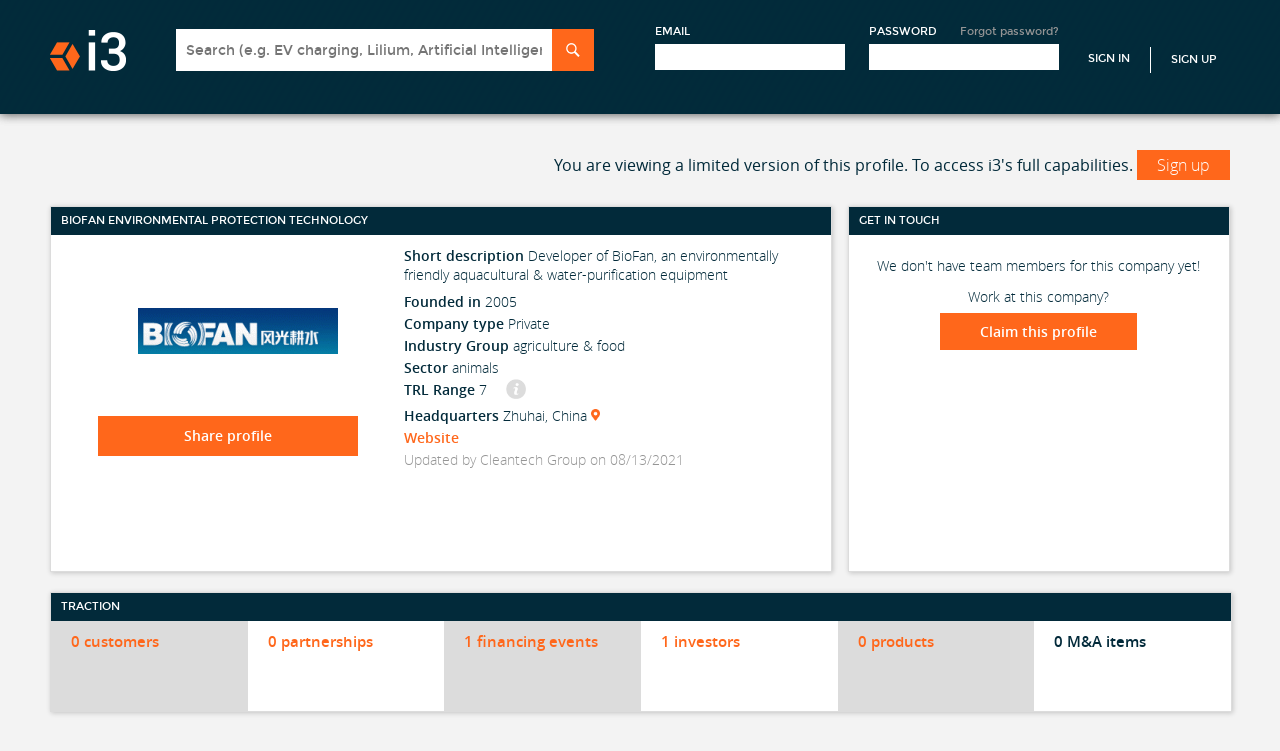

--- FILE ---
content_type: application/javascript
request_url: https://i3connect.com/packs/js/754-d72fa66faa027f7a26a8.js
body_size: 74317
content:
/*! For license information please see 754-d72fa66faa027f7a26a8.js.LICENSE.txt */
"use strict";(self.webpackChunkapp=self.webpackChunkapp||[]).push([[754],{915:function(e,t,n){n.d(t,{A:function(){return pe}});var r=n(96540),a=n(4160),o=n(46005),i="JunCLDPzbRoRppl1boDr",l="W50RxtoYwWIkPIsNbi60",c="y_1bq_4MA10bRa4tY5oO",s="IvuayMge3z8htpYlmsEl";function u(e,t){var n=Object.keys(e);if(Object.getOwnPropertySymbols){var r=Object.getOwnPropertySymbols(e);t&&(r=r.filter(function(t){return Object.getOwnPropertyDescriptor(e,t).enumerable})),n.push.apply(n,r)}return n}function p(e){for(var t=1;t<arguments.length;t++){var n=null!=arguments[t]?arguments[t]:{};t%2?u(Object(n),!0).forEach(function(t){d(e,t,n[t])}):Object.getOwnPropertyDescriptors?Object.defineProperties(e,Object.getOwnPropertyDescriptors(n)):u(Object(n)).forEach(function(t){Object.defineProperty(e,t,Object.getOwnPropertyDescriptor(n,t))})}return e}function d(e,t,n){return(t=m(t))in e?Object.defineProperty(e,t,{value:n,enumerable:!0,configurable:!0,writable:!0}):e[t]=n,e}function f(e,t){for(var n=0;n<t.length;n++){var r=t[n];r.enumerable=r.enumerable||!1,r.configurable=!0,"value"in r&&(r.writable=!0),Object.defineProperty(e,m(r.key),r)}}function m(e){var t=function(e,t){if("object"!=typeof e||!e)return e;var n=e[Symbol.toPrimitive];if(void 0!==n){var r=n.call(e,t||"default");if("object"!=typeof r)return r;throw new TypeError("@@toPrimitive must return a primitive value.")}return("string"===t?String:Number)(e)}(e,"string");return"symbol"==typeof t?t:t+""}function h(e,t,n){return t=y(t),function(e,t){if(t&&("object"==typeof t||"function"==typeof t))return t;if(void 0!==t)throw new TypeError("Derived constructors may only return object or undefined");return function(e){if(void 0===e)throw new ReferenceError("this hasn't been initialised - super() hasn't been called");return e}(e)}(e,v()?Reflect.construct(t,n||[],y(e).constructor):t.apply(e,n))}function v(){try{var e=!Boolean.prototype.valueOf.call(Reflect.construct(Boolean,[],function(){}))}catch(e){}return(v=function(){return!!e})()}function y(e){return y=Object.setPrototypeOf?Object.getPrototypeOf.bind():function(e){return e.__proto__||Object.getPrototypeOf(e)},y(e)}function g(e,t){return g=Object.setPrototypeOf?Object.setPrototypeOf.bind():function(e,t){return e.__proto__=t,e},g(e,t)}var b=function(e){function t(){var e;!function(e,t){if(!(e instanceof t))throw new TypeError("Cannot call a class as a function")}(this,t);for(var n=arguments.length,r=new Array(n),o=0;o<n;o++)r[o]=arguments[o];return(e=h(this,t,[].concat(r))).state={industryGroup:"",oldTagOptions:[],oldTag:[],oldTagLoading:!0,region:"",companyName:"",companyStatus:"",retrieveSkipped:!1,retrieveSaved:!1,analystFirstName:"",analystLastName:""},e.retriveAnalystInfo=function(){a.A.get("sector_chain_company_retag/retrive_analyst_info").then(function(t){e.setState({analystFirstName:t.data.analyst_first_name,analystLastName:t.data.analyst_last_name})}).catch(function(e){console.log("error retriveing analyst info: "+e)})},e.retrieveOldTagList=function(){e.setState({oldTagLoading:!0}),a.A.get("sector_chain_company_retag/old_tags").then(function(t){e.setState({oldTagOptions:t.data.old_tag_values,oldTagLoading:!1})}).catch(function(e){console.log("error retriveing old tag values:"+e)})},e.companySearchHandler=function(t){var n=new URLSearchParams;n.append("industry_group",e.state.industryGroup),n.append("old_tag",e.state.oldTag.map(function(e){return e.value})),n.append("region",e.state.region),n.append("company_name",e.state.companyName),n.append("company_status",e.state.companyStatus),n.append("retrieve_skipped",e.state.retrieveSkipped),n.append("retrieve_saved",e.state.retrieveSaved),e.props.searchBegan(),a.A.get("/sector_chain_company_retag/company_search?"+n.toString()).then(function(t){e.props.populateSearchResults(t)}).catch(function(e){console.log("error: "+e)}),t.preventDefault()},e.updateIndustryGroupHandler=function(t){e.setState({industryGroup:t?t.value:""})},e.updateOldTagHandler=function(t){e.setState({oldTag:t||[]})},e.updateRegionHandler=function(t){e.setState({region:t?t.value:""})},e.updateCompanyStatusHandler=function(t){e.setState({companyStatus:t?t.value:""})},e.updateCompanyNameHandler=function(t){e.setState({companyName:t.target.value})},e.toggleRetSkippedHandler=function(t){e.setState({retrieveSkipped:t.target.checked})},e.toggleRetSavedHandler=function(t){e.setState({retrieveSaved:t.target.checked})},e}return function(e,t){if("function"!=typeof t&&null!==t)throw new TypeError("Super expression must either be null or a function");e.prototype=Object.create(t&&t.prototype,{constructor:{value:e,writable:!0,configurable:!0}}),Object.defineProperty(e,"prototype",{writable:!1}),t&&g(e,t)}(t,e),n=t,(u=[{key:"componentDidMount",value:function(){this.retriveAnalystInfo(),this.retrieveOldTagList()}},{key:"render",value:function(){var e={control:function(e){return p(p({},e),{},{backgroundColor:"white",width:"500px"})}},t="Select old tag...";return this.state.oldTagLoading&&(t="Loading tags..."),r.createElement(r.Fragment,null,r.createElement("div",{className:"BawZgzh82q9ldYlPgFs_"},r.createElement("form",{onSubmit:this.companySearchHandler,action:"company_search",method:"get"},r.createElement("div",{className:s,style:{float:"right",marginRight:"15%"}},r.createElement("div",{className:c},"Industry Group"),r.createElement("div",{className:c},r.createElement(o.Ay,{options:[{value:"",label:""},{value:"agriculture-food",label:"Agriculture & Food"},{value:"energy-power",label:"Energy & Power"},{value:"materials-chemicals",label:"Materials & Chemicals"},{value:"enabling-technologies",label:"Enabling Technologies"},{value:"resources-environment",label:"Resources & Environment"},{value:"transportation-logistics",label:"Transportation & Logistics"}],styles:e,onChange:this.updateIndustryGroupHandler,isClearable:!0}))),r.createElement("div",{className:s,style:{float:"right",marginRight:"15%"}},r.createElement("div",{className:c},"Old Tag"),r.createElement("div",{className:c},r.createElement(o.Ay,{isLoading:this.state.oldTagLoading,isDisabled:this.state.oldTagLoading,isMulti:!0,options:this.state.oldTagOptions,placeholder:t,styles:e,onChange:this.updateOldTagHandler,isClearable:!0}))),r.createElement("div",{className:s,style:{float:"right",marginRight:"15%"}},r.createElement("div",{className:c},"Region"),r.createElement("div",{className:c},r.createElement(o.Ay,{options:[{value:"",label:""},{value:"1",label:"Africa"},{value:"2",label:"Asia Pacific"},{value:"3",label:"Central/South America"},{value:"4",label:"Europe & Israel"},{value:"5",label:"Middle East"},{value:"6",label:"North America"}],styles:e,onChange:this.updateRegionHandler,isClearable:!0}))),r.createElement("div",{className:s,style:{float:"right",marginRight:"15%"}},r.createElement("div",{className:c},"Company Name"),r.createElement("div",{className:c},r.createElement("input",{type:"text",onChange:this.updateCompanyNameHandler,style:{width:"488px",height:"25px",padding:"5px"}}))),r.createElement("div",{className:s,style:{float:"right",marginRight:"15%"}},r.createElement("div",{className:c},"Status"),r.createElement("div",{className:c},r.createElement(o.Ay,{options:[{value:"",label:""},{value:"1",label:"Private"},{value:"3",label:"Public"},{value:"6",label:"Acquired"},{value:"7",label:"Out of Business"},{value:"8",label:"Bankrupt"},{value:"9",label:"Other"}],styles:e,onChange:this.updateCompanyStatusHandler,isClearable:!0}))),r.createElement("div",{className:s,style:{marginLeft:"512px"}},r.createElement("button",{className:[l,i].join(" ")},"Search"))),r.createElement("div",{className:s,style:{marginBottom:"20px"}},r.createElement("label",{style:{marginLeft:"10px"}},r.createElement("input",{type:"checkbox",name:"has_i3_user",id:"retrieve_skipped",onChange:this.toggleRetSkippedHandler}),r.createElement("span",null," Retrieve Skipped Companies by ",this.state.analystFirstName," ",this.state.analystLastName))),r.createElement("div",{className:s,style:{marginBottom:"20px"}},r.createElement("label",{style:{marginLeft:"10px"}},r.createElement("input",{type:"checkbox",name:"has_i3_user",id:"retrieve_skipped",onChange:this.toggleRetSavedHandler}),r.createElement("span",null," Retrieve Saved Companies by ",this.state.analystFirstName," ",this.state.analystLastName)))))}}])&&f(n.prototype,u),d&&f(n,d),Object.defineProperty(n,"prototype",{writable:!1}),n;var n,u,d}(r.Component),E=b,w=n(34169),_="rgRqJIGyC6qqrmgy2533",S="n26o0S1aeUuC4nOGpAFw",O="PKUr5YEaSVfloQYdI9fA",C="GRohbTKVp4Sopm5tE396",N="rFe8_rW98Zf1JtVzawYV",j="pZQbuNFp4lRBgJkUBWIA",P="_WW_BY_8QVj0RxQNwQBQ",x="yGPc8LcRpqvYesFLA5Ma",A="b7fge7bpphA8I39Jw45E",k="NVYPAldqR4fdsqAennf2",D=n(48564);function T(e,t){var n=Object.keys(e);if(Object.getOwnPropertySymbols){var r=Object.getOwnPropertySymbols(e);t&&(r=r.filter(function(t){return Object.getOwnPropertyDescriptor(e,t).enumerable})),n.push.apply(n,r)}return n}function I(e){for(var t=1;t<arguments.length;t++){var n=null!=arguments[t]?arguments[t]:{};t%2?T(Object(n),!0).forEach(function(t){R(e,t,n[t])}):Object.getOwnPropertyDescriptors?Object.defineProperties(e,Object.getOwnPropertyDescriptors(n)):T(Object(n)).forEach(function(t){Object.defineProperty(e,t,Object.getOwnPropertyDescriptor(n,t))})}return e}function R(e,t,n){return(t=L(t))in e?Object.defineProperty(e,t,{value:n,enumerable:!0,configurable:!0,writable:!0}):e[t]=n,e}function M(e,t){for(var n=0;n<t.length;n++){var r=t[n];r.enumerable=r.enumerable||!1,r.configurable=!0,"value"in r&&(r.writable=!0),Object.defineProperty(e,L(r.key),r)}}function L(e){var t=function(e,t){if("object"!=typeof e||!e)return e;var n=e[Symbol.toPrimitive];if(void 0!==n){var r=n.call(e,t||"default");if("object"!=typeof r)return r;throw new TypeError("@@toPrimitive must return a primitive value.")}return("string"===t?String:Number)(e)}(e,"string");return"symbol"==typeof t?t:t+""}function B(e,t,n){return t=H(t),function(e,t){if(t&&("object"==typeof t||"function"==typeof t))return t;if(void 0!==t)throw new TypeError("Derived constructors may only return object or undefined");return function(e){if(void 0===e)throw new ReferenceError("this hasn't been initialised - super() hasn't been called");return e}(e)}(e,F()?Reflect.construct(t,n||[],H(e).constructor):t.apply(e,n))}function F(){try{var e=!Boolean.prototype.valueOf.call(Reflect.construct(Boolean,[],function(){}))}catch(e){}return(F=function(){return!!e})()}function H(e){return H=Object.setPrototypeOf?Object.getPrototypeOf.bind():function(e){return e.__proto__||Object.getPrototypeOf(e)},H(e)}function U(e,t){return U=Object.setPrototypeOf?Object.setPrototypeOf.bind():function(e,t){return e.__proto__=t,e},U(e,t)}var z=function(e){function t(){var e;!function(e,t){if(!(e instanceof t))throw new TypeError("Cannot call a class as a function")}(this,t);for(var n=arguments.length,r=new Array(n),o=0;o<n;o++)r[o]=arguments[o];return(e=B(this,t,[].concat(r))).state={showScModal:!1,shortDescription:null,editShortDescription:!1,shortDescriptionEntry:null,website:null,editWebsite:!1,websiteEntry:null,companyStatus:null,editCompanyStatus:!1,tag_note:null,isProcessing:!1,isSaving:!1,isSkipping:!1,isBatchSaving:!1},e.toggleEditWebsiteHandler=function(){var t=!e.state.editWebsite;if(t){var n=e.state.website;e.setState({websiteEntry:n})}e.setState({editWebsite:t})},e.toggleEditShortDescHandler=function(){var t=!e.state.editShortDescription;if(t){var n=e.state.shortDescription;e.setState({shortDescriptionEntry:n})}e.setState({editShortDescription:t})},e.toggleEditCompStatusHandler=function(){var t=!e.state.editCompanyStatus;e.setState({editCompanyStatus:t})},e.displayModalHandler=function(){e.setState({showScModal:!0})},e.hideModalHandler=function(){e.setState({showScModal:!1})},e.skipItemHandler=function(){var t={company_id:e.props.searchResult.id,short_description:e.state.shortDescription,company_website:e.state.website,sector_chains:e.props.searchResult.sector_chain_data,tag_note:e.state.tag_note,company_status:e.state.companyStatus};e.setState({isProcessing:!0,isSkipping:!0}),a.A.post("sector_chain_company_retag/skip_company",t).then(function(t){e.props.processResult(e.props.searchResult.id)}).catch(function(e){console.log("error: "+e)})},e.processItemHandler=function(){var t={company_id:e.props.searchResult.id,short_description:e.state.shortDescription,company_website:e.state.website,sector_chains:e.props.searchResult.sector_chain_data,tag_note:e.state.tag_note,company_status:e.state.companyStatus};e.setState({isProcessing:!0,isSaving:!0}),a.A.post("sector_chain_company_retag/mark_company_as_done",t).then(function(t){e.props.processResult(e.props.searchResult.id)}).catch(function(e){console.log("error: "+e)})},e.websiteUpdatedHandler=function(t){e.setState({websiteEntry:t.target.value})},e.saveWebsiteInputHandler=function(t){var n=e.state.websiteEntry;e.setState({website:n}),e.toggleEditWebsiteHandler()},e.cancelWebsiteInputHandler=function(t){e.toggleEditWebsiteHandler()},e.shortDescUpdatedHandler=function(t){e.setState({shortDescriptionEntry:t.target.value})},e.saveShortDescInputHandler=function(t){var n=e.state.shortDescriptionEntry;e.setState({shortDescription:n}),e.toggleEditShortDescHandler()},e.cancelShortDescInputHandler=function(t){e.toggleEditShortDescHandler()},e.companyStatusUpdatedHandler=function(t){e.setState({companyStatus:t?t.value:""}),e.toggleEditCompStatusHandler()},e.tagNoteUpdatedHandler=function(t){e.setState({tag_note:t.target.value})},e.overLayClickHandler=function(e){},e}return function(e,t){if("function"!=typeof t&&null!==t)throw new TypeError("Super expression must either be null or a function");e.prototype=Object.create(t&&t.prototype,{constructor:{value:e,writable:!0,configurable:!0}}),Object.defineProperty(e,"prototype",{writable:!1}),t&&U(e,t)}(t,e),n=t,(i=[{key:"componentDidMount",value:function(){this.setState({tag_note:this.props.searchResult.tag_note,shortDescription:this.props.searchResult.short_description,companyStatus:this.props.searchResult.company_status,website:this.props.searchResult.website})}},{key:"componentDidUpdate",value:function(){this.props.batchSaveEnabled&&!this.state.isBatchSaving&&(console.log("Saving "+this.props.searchResult.name),this.setState({isBatchSaving:!0}),this.processItemHandler())}},{key:"render",value:function(){var e,t={control:function(e){return I(I({},e),{},{backgroundColor:"white",width:"150px"})}},n=null,a=r.createElement("button",{className:[C,S].join(" "),onClick:this.processItemHandler},"Save"),i=r.createElement("button",{className:[C,O].join(" "),onClick:this.skipItemHandler},"Skip"),l=r.createElement("span",{style:{fontSize:"40px",color:"#65cc13",cursor:"pointer"},onClick:this.displayModalHandler},"\u2295"),c=r.createElement("span",{style:{fontSize:"20px",color:"#022a3a",cursor:"pointer"},onClick:this.toggleEditWebsiteHandler},"\u270e"),s=r.createElement("span",{style:{fontSize:"20px",color:"#022a3a",cursor:"pointer"},onClick:this.toggleEditShortDescHandler},"\u270e"),u=r.createElement("span",{style:{fontSize:"20px",color:"#022a3a",cursor:"pointer"},onClick:this.toggleEditCompStatusHandler},"\u270e"),p=r.createElement("input",{type:"text",className:"input_box",style:{width:"99%",padding:"5px"},defaultValue:this.state.tag_note,onChange:this.tagNoteUpdatedHandler}),d=r.createElement("a",{href:this.state.website,target:"_blank",style:{verticalAlign:"top"}},"Website"),f=r.createElement("p",null,this.state.shortDescription),m=r.createElement("p",null,this.state.companyStatus),h=null;return this.state.editWebsite&&(d=r.createElement("input",{type:"text",className:"input_box",style:{width:"99%",padding:"5px"},defaultValue:this.state.website,onChange:this.websiteUpdatedHandler}),c=r.createElement("div",{style:{display:"inline"}},r.createElement("span",{style:{fontSize:"20px",color:"green",cursor:"pointer"},onClick:this.saveWebsiteInputHandler},"\u2713"),r.createElement("span",{style:{fontSize:"20px",color:"red",cursor:"pointer",marginLeft:"10px"},onClick:this.cancelWebsiteInputHandler},"X"))),this.state.editShortDescription&&(f=r.createElement("input",{type:"text",className:"input_box",style:{width:"99%",padding:"5px"},defaultValue:this.state.shortDescription,onChange:this.shortDescUpdatedHandler}),s=r.createElement("div",{style:{display:"inline"}},r.createElement("span",{style:{fontSize:"20px",color:"green",cursor:"pointer"},onClick:this.saveShortDescInputHandler},"\u2713"),r.createElement("span",{style:{fontSize:"20px",color:"red",cursor:"pointer",marginLeft:"10px"},onClick:this.cancelShortDescInputHandler},"X"))),this.state.editCompanyStatus&&(m=r.createElement(o.Ay,{options:[{value:"Private",label:"Private"},{value:"Public",label:"Public"},{value:"Acquired",label:"Acquired"},{value:"Out of Business",label:"Out of Business"},{value:"Bankrupt",label:"Bankrupt"},{value:"Other",label:"Other"}],styles:t,onChange:this.companyStatusUpdatedHandler,isClearable:!1,defaultValue:{label:this.state.companyStatus,value:this.state.companyStatus},isSearchable:!1}),u=r.createElement("span",{style:{fontSize:"20px",color:"red",cursor:"pointer",marginLeft:"10px"},onClick:this.toggleEditCompStatusHandler},"X")),this.state.isProcessing&&(n=r.createElement("div",{className:A,style:{position:"absolute",left:"50%",top:"50%"}},r.createElement("div",{className:P}),r.createElement("div",{className:x})),s=null,l=null,p=r.createElement("input",{disabled:!0,type:"text",className:"input_box",style:{width:"99%",padding:"5px"},defaultValue:this.state.tag_note})),this.state.isSaving?(a=r.createElement("button",{disabled:!0,className:[C,S].join(" ")},"Saving\u2026"),i=r.createElement("button",{disabled:!0,className:[C,O].join(" ")},"Skip")):this.state.isSkipping&&(a=r.createElement("button",{disabled:!0,className:[C,S].join(" ")},"Save"),i=r.createElement("button",{disabled:!0,className:[C,O].join(" ")},"Skipping\u2026")),this.state.showScModal&&(h=r.createElement("div",{className:"ThegeNw9rqklVAhNHSmG",onClick:this.overLayClickHandler})),e=this.props.searchResult.sector_chain_data.map(function(e){var t=null;switch(e.chain_type){case"sector":t=D.Je;break;case"cross_sector":t=D.hn;break;case"award":t=D.aT}return e.is_primary&&(t=D.vr),r.createElement("li",{key:e.label,className:t},e.label)}),r.createElement(r.Fragment,null,r.createElement("div",{key:this.props.searchResult.id,style:{position:"relative"}},n,h,r.createElement(w.A,{show:this.state.showScModal,hideHandler:this.hideModalHandler,processModal:this.props.addNodes,sectorChains:this.props.searchResult.sector_chain_data,companyId:this.props.searchResult.id,autoSetPrimaryNode:!0}),r.createElement("div",null,r.createElement("div",{className:j},r.createElement("div",{className:[C,k].join(" ")},r.createElement("img",{className:"RnXsLPu2MS4TDhxMTih0",style:{maxWidth:"130px"},src:this.props.searchResult.logo})),r.createElement("div",{className:C,style:{width:"300px",fontWeight:"600"}},this.props.searchResult.name+" ->"+this.props.searchResult.id),r.createElement("div",{className:C,style:{width:"90px",fontWeight:"600"}},r.createElement("a",{href:this.props.searchResult.url,target:"_blank"},"i3 Profile")),r.createElement("div",{className:C,style:{width:"250px",fontWeight:"600"}},d," ",c),r.createElement("div",{className:C,style:{fontWeight:"600",marginLeft:"50px"}},"Last updated on ",this.props.searchResult.last_updated)),r.createElement("div",{className:j},r.createElement("div",{className:C,style:{border:"2px solid #959595",width:"81%",height:"52px",padding:"4px 8px"}},r.createElement("label",{className:N},r.createElement("span",{style:{verticalAlign:"top"}},"Short Description "),r.createElement("span",null,s)),f),r.createElement("div",{className:C,style:{display:"inline-block"}},r.createElement("div",{style:{display:"block",marginBottom:"3px",fontWeight:"600"}},r.createElement("span",{style:{verticalAlign:"top"}},"Company Status "),r.createElement("span",null,u)),m)),r.createElement("div",{className:j},r.createElement("div",{className:C,style:{border:"2px solid #959595",width:"34%",minHeight:"100px",padding:"4px 8px"}},r.createElement("label",{className:N},"Old Tags"),r.createElement("p",null,this.props.searchResult.old_tags.map(function(e){return r.createElement("span",{key:e,style:{display:"inline-block",color:"#fff",fontSize:"13px",fontWeight:"600",textAlign:"center",verticalAlign:"middle",padding:"10px",margin:"3px",background:"none repeat scroll 0 0 #959595"}},e)}))),r.createElement("div",{className:C,style:{border:"2px solid #959595",width:"55%",minHeight:"100px",padding:"4px 8px"}},r.createElement("label",{className:N},"New Tags testing"),r.createElement("br",null),r.createElement("ul",null,e)),l),r.createElement("div",{className:j},r.createElement("div",{className:C,style:{border:"2px solid #959595",width:"79%",minHeight:"50px",padding:"4px 8px"}},r.createElement("label",{className:N},"Tag Notes"),p),a,i),r.createElement("div",{className:j},r.createElement("hr",{className:"Jz86pXLC6uzYvqc5r0xy"})))))}}])&&M(n.prototype,i),l&&M(n,l),Object.defineProperty(n,"prototype",{writable:!1}),n;var n,i,l}(r.Component),G=z,q=n(28699);function V(e,t){for(var n=0;n<t.length;n++){var r=t[n];r.enumerable=r.enumerable||!1,r.configurable=!0,"value"in r&&(r.writable=!0),Object.defineProperty(e,W(r.key),r)}}function W(e){var t=function(e,t){if("object"!=typeof e||!e)return e;var n=e[Symbol.toPrimitive];if(void 0!==n){var r=n.call(e,t||"default");if("object"!=typeof r)return r;throw new TypeError("@@toPrimitive must return a primitive value.")}return("string"===t?String:Number)(e)}(e,"string");return"symbol"==typeof t?t:t+""}function Y(e,t,n){return t=K(t),function(e,t){if(t&&("object"==typeof t||"function"==typeof t))return t;if(void 0!==t)throw new TypeError("Derived constructors may only return object or undefined");return function(e){if(void 0===e)throw new ReferenceError("this hasn't been initialised - super() hasn't been called");return e}(e)}(e,Q()?Reflect.construct(t,n||[],K(e).constructor):t.apply(e,n))}function Q(){try{var e=!Boolean.prototype.valueOf.call(Reflect.construct(Boolean,[],function(){}))}catch(e){}return(Q=function(){return!!e})()}function K(e){return K=Object.setPrototypeOf?Object.getPrototypeOf.bind():function(e){return e.__proto__||Object.getPrototypeOf(e)},K(e)}function J(e,t){return J=Object.setPrototypeOf?Object.setPrototypeOf.bind():function(e,t){return e.__proto__=t,e},J(e,t)}var X=function(e){function t(){var e;!function(e,t){if(!(e instanceof t))throw new TypeError("Cannot call a class as a function")}(this,t);for(var n=arguments.length,a=new Array(n),o=0;o<n;o++)a[o]=arguments[o];return(e=Y(this,t,[].concat(a))).state={showScModal:!1,batchSaveEnabled:!1,currentPage:1,pageSize:25},e.displaySearchResults=function(t){for(var n=[],a=e.state.currentPage-1,o=0;o<t.length;o++)a*e.state.pageSize<=o&&o<e.state.currentPage*e.state.pageSize&&n.push(r.createElement(G,{key:t[o].id,searchResult:t[o],processResult:e.props.processResult,batchSaveEnabled:e.state.batchSaveEnabled,addNodes:e.props.addNodes}));return n},e.pageChange=function(t){e.setState({currentPage:t})},e.displayModalHandler=function(){e.setState({showScModal:!0})},e.hideModalHandler=function(){e.setState({showScModal:!1})},e.batchSaveHandler=function(){e.setState({batchSaveEnabled:!0})},e}return function(e,t){if("function"!=typeof t&&null!==t)throw new TypeError("Super expression must either be null or a function");e.prototype=Object.create(t&&t.prototype,{constructor:{value:e,writable:!0,configurable:!0}}),Object.defineProperty(e,"prototype",{writable:!1}),t&&J(e,t)}(t,e),n=t,a=[{key:"render",value:function(){var e,t,n,a=r.createElement("div",{className:A},r.createElement("div",{className:P}),r.createElement("div",{className:x})),o=r.createElement("h1",null,"Searching..."),i={height:"200px"},l=null,c=r.createElement("div",{style:{float:"right"}},"Total # of Companies tagged by all of CTG: ",this.props.numTotalCompaniesTagged),s=null;return this.props.searchInProgress?(this.state.batchSaveEnabled&&this.setState({batchSaveEnabled:!1}),1!=this.state.currentPage&&this.setState({currentPage:1})):this.props.searchResults.length>0?(a=this.displaySearchResults(this.props.searchResults),o=r.createElement("h1",null,"Companies (",this.props.numTotalResults,") ",c," - Showing results ",this.state.pageSize*(this.state.currentPage-1)+1," to ",this.state.pageSize*this.state.currentPage<this.props.searchResults.length?this.state.pageSize*this.state.currentPage:this.props.searchResults.length),i={},this.props.displaySaved||(l=r.createElement("button",{onClick:this.batchSaveHandler,className:[C,S].join(" "),style:{width:"220px",marginLeft:"40%",marginBottom:"10px",height:"50px"}},"SAVE ALL ",this.props.searchResults.length," COMPANIES"))):(a=r.createElement("p",{style:{margin:"10px 0",fontSize:"90%"}},"No companies matched your search criteria."),o=r.createElement("h1",null,"No Companies Found ",c),l=null),this.state.batchSaveEnabled&&null!=l&&!this.props.displaySaved&&(l=r.createElement("button",{disabled:!0,className:[C,S].join(" "),style:{width:"186px",marginLeft:"42%",marginBottom:"10px"}},"SAVING ALL...")),this.props.displaySaved||(s=r.createElement("button",{className:[C,_].join(" "),style:{marginBottom:"15px",width:"fit-content",marginTop:"-40px"},onClick:this.displayModalHandler},"Add sector string to all ",this.props.searchResults.length," companies in search results")),r.createElement(r.Fragment,null,r.createElement(w.A,{show:this.state.showScModal,hideHandler:this.hideModalHandler,processModal:this.props.addNodes,resetAfterClose:!0,autoSetPrimaryNode:!1,companyId:-1}),s,r.createElement(q.A,{onChange:this.pageChange,current:this.state.currentPage,pageSize:this.state.pageSize,total:this.props.searchResults.length,showTitle:!1}),r.createElement("div",{id:"content",className:"section",style:{marginTop:"25px"}},r.createElement("div",(e={className:["app-tile","report-tile"].join(" "),style:i},n={width:"100%",boxShadow:"1px 1px 5px rgba(0,0,0,0.2)",marginBottom:"20px",color:"#022a3a",background:"#fff"},(t=W(t="style"))in e?Object.defineProperty(e,t,{value:n,enumerable:!0,configurable:!0,writable:!0}):e[t]=n,e),r.createElement("div",{className:"tile-header",style:{height:"28px",lineHeight:"28px",verticalAlign:"middle",color:"#fff",background:"#022a3a",fontSize:"11px",textTransform:"uppercase",fontFamily:"'Montserrat', Arial, sans-serif",padding:"0px 10px"}},o),r.createElement("div",{className:"EPGyPV9EQcaq_83UxG1g"},a),r.createElement("div",{style:{paddingBottom:"25px"}},l))))}}],a&&V(n.prototype,a),o&&V(n,o),Object.defineProperty(n,"prototype",{writable:!1}),n;var n,a,o}(r.Component),Z=X;function $(e,t){var n=Object.keys(e);if(Object.getOwnPropertySymbols){var r=Object.getOwnPropertySymbols(e);t&&(r=r.filter(function(t){return Object.getOwnPropertyDescriptor(e,t).enumerable})),n.push.apply(n,r)}return n}function ee(e){for(var t=1;t<arguments.length;t++){var n=null!=arguments[t]?arguments[t]:{};t%2?$(Object(n),!0).forEach(function(t){te(e,t,n[t])}):Object.getOwnPropertyDescriptors?Object.defineProperties(e,Object.getOwnPropertyDescriptors(n)):$(Object(n)).forEach(function(t){Object.defineProperty(e,t,Object.getOwnPropertyDescriptor(n,t))})}return e}function te(e,t,n){return(t=oe(t))in e?Object.defineProperty(e,t,{value:n,enumerable:!0,configurable:!0,writable:!0}):e[t]=n,e}function ne(e){return function(e){if(Array.isArray(e))return re(e)}(e)||function(e){if("undefined"!=typeof Symbol&&null!=e[Symbol.iterator]||null!=e["@@iterator"])return Array.from(e)}(e)||function(e,t){if(e){if("string"==typeof e)return re(e,t);var n={}.toString.call(e).slice(8,-1);return"Object"===n&&e.constructor&&(n=e.constructor.name),"Map"===n||"Set"===n?Array.from(e):"Arguments"===n||/^(?:Ui|I)nt(?:8|16|32)(?:Clamped)?Array$/.test(n)?re(e,t):void 0}}(e)||function(){throw new TypeError("Invalid attempt to spread non-iterable instance.\nIn order to be iterable, non-array objects must have a [Symbol.iterator]() method.")}()}function re(e,t){(null==t||t>e.length)&&(t=e.length);for(var n=0,r=Array(t);n<t;n++)r[n]=e[n];return r}function ae(e,t){for(var n=0;n<t.length;n++){var r=t[n];r.enumerable=r.enumerable||!1,r.configurable=!0,"value"in r&&(r.writable=!0),Object.defineProperty(e,oe(r.key),r)}}function oe(e){var t=function(e,t){if("object"!=typeof e||!e)return e;var n=e[Symbol.toPrimitive];if(void 0!==n){var r=n.call(e,t||"default");if("object"!=typeof r)return r;throw new TypeError("@@toPrimitive must return a primitive value.")}return("string"===t?String:Number)(e)}(e,"string");return"symbol"==typeof t?t:t+""}function ie(e,t,n){return t=ce(t),function(e,t){if(t&&("object"==typeof t||"function"==typeof t))return t;if(void 0!==t)throw new TypeError("Derived constructors may only return object or undefined");return function(e){if(void 0===e)throw new ReferenceError("this hasn't been initialised - super() hasn't been called");return e}(e)}(e,le()?Reflect.construct(t,n||[],ce(e).constructor):t.apply(e,n))}function le(){try{var e=!Boolean.prototype.valueOf.call(Reflect.construct(Boolean,[],function(){}))}catch(e){}return(le=function(){return!!e})()}function ce(e){return ce=Object.setPrototypeOf?Object.getPrototypeOf.bind():function(e){return e.__proto__||Object.getPrototypeOf(e)},ce(e)}function se(e,t){return se=Object.setPrototypeOf?Object.setPrototypeOf.bind():function(e,t){return e.__proto__=t,e},se(e,t)}var ue=function(e){function t(){var e;!function(e,t){if(!(e instanceof t))throw new TypeError("Cannot call a class as a function")}(this,t);for(var n=arguments.length,r=new Array(n),o=0;o<n;o++)r[o]=arguments[o];return(e=ie(this,t,[].concat(r))).state={compSearchResults:[],numTotalResults:0,searchInProgress:!1,numTotalCompaniesTagged:0,displaySaved:!1},e.refreshTotalNumCompsTagged=function(){a.A.get("sector_chain_company_retag/get_num_comps_tagged").then(function(t){e.setState({numTotalCompaniesTagged:t.data.num_comps_tagged})}).catch(function(e){console.log("error when attempting to fetch total tagged company count.")})},e.searchBeganHandler=function(){e.setState({searchInProgress:!0})},e.populateSearchResultsHandler=function(t){e.setState({compSearchResults:t.data.companies,numTotalResults:t.data.numTotalResults,numTotalCompaniesTagged:t.data.numTotalCompaniesTagged,searchInProgress:!1,displaySaved:t.data.displaySaved})},e.addScNodesHandler=function(t,n){var r=ne(e.state.compSearchResults);for(var a in r){var o=-1!=t&&r[a].id==t,i=-1==t||r[a].id==t;if(o&&(r[a].sector_chain_data=[]),i){var l=function(e){n[e].is_primary&&r[a].sector_chain_data.map(function(t){n[e].node_id!=t.node_id?t.is_primary=!1:t.is_primary=!0}),r[a].sector_chain_data.map(function(e){return e.node_id}).includes(n[e].node_id)||r[a].sector_chain_data.push(ee({},n[e]))};for(var c in n)l(c)}}e.setState({compSearchResults:r})},e.updateSearchResultHandler=function(t){var n=ne(e.state.compSearchResults),r=e.state.numTotalResults;e.refreshTotalNumCompsTagged();for(var a=0;a<n.length;a++)if(n[a].id===t){n.splice(a,1);break}e.setState({compSearchResults:n,numTotalResults:r-1})},e}return function(e,t){if("function"!=typeof t&&null!==t)throw new TypeError("Super expression must either be null or a function");e.prototype=Object.create(t&&t.prototype,{constructor:{value:e,writable:!0,configurable:!0}}),Object.defineProperty(e,"prototype",{writable:!1}),t&&se(e,t)}(t,e),n=t,(o=[{key:"componentDidMount",value:function(){this.refreshTotalNumCompsTagged()}},{key:"render",value:function(){return r.createElement(r.Fragment,null,r.createElement(E,{searchBegan:this.searchBeganHandler,populateSearchResults:this.populateSearchResultsHandler}),r.createElement(Z,{searchInProgress:this.state.searchInProgress,searchResults:this.state.compSearchResults,numTotalResults:this.state.numTotalResults,numTotalCompaniesTagged:this.state.numTotalCompaniesTagged,displaySaved:this.state.displaySaved,processResult:this.updateSearchResultHandler,addNodes:this.addScNodesHandler}))}}])&&ae(n.prototype,o),i&&ae(n,i),Object.defineProperty(n,"prototype",{writable:!1}),n;var n,o,i}(r.Component),pe=ue},2743:function(e,t,n){n.d(t,{A:function(){return Fo}});var r={};n.r(r),n.d(r,{a:function(){return o},active:function(){return i},"amt-arrow":function(){return l},"amt-field":function(){return c},"area-controls":function(){return s},"back-to":function(){return u},"bar-charts":function(){return p},"bar-label":function(){return d},barBorderLine:function(){return f},barTitle:function(){return m},"border-line":function(){return h},borderLine:function(){return v},"bottom-tip":function(){return y},bt:function(){return g},"btn-container":function(){return b},"bubble-icon":function(){return E},"bubble-size":function(){return w},"bubble-type":function(){return S},button:function(){return O},"chart-btn":function(){return C},"chart-btn-geog":function(){return N},"chart-btn-stage":function(){return j},"chart-controls":function(){return P},"chart-controls-bottom":function(){return x},"chart-controls-top":function(){return A},"chart-filters":function(){return k},"chart-text":function(){return D},"chart-text-active":function(){return T},"circ-label":function(){return I},"circ-options-left":function(){return R},"circ-options-right":function(){return M},"circle-options":function(){return L},companies:function(){return B},"date-icon":function(){return F},"download-data":function(){return H},"download-image":function(){return U},filters:function(){return z},fullscreen:function(){return G},icon:function(){return q},"investment-deals-charts":function(){return V},investments:function(){return W},investors:function(){return Y},left:function(){return Q},"left-btns":function(){return K},"left-tip":function(){return J},link:function(){return X},"lists-area":function(){return Z},"lists-table":function(){return $},"logo-image":function(){return ee},"logo-name":function(){return te},node:function(){return ne},qtr:function(){return re},rc:function(){return ae},"related-sectors":function(){return oe},ri:function(){return ie},right:function(){return le},"right-btns":function(){return ce},"right-tip":function(){return se},rv:function(){return ue},sect:function(){return pe},"sect-desc":function(){return de},"sect-name":function(){return fe},section:function(){return me},"sector-activity-overview":function(){return he},"sector-desc":function(){return ve},"sel-text":function(){return ye},selectedAfr:function(){return ge},selectedAll:function(){return be},selectedAsi:function(){return Ee},selectedCen:function(){return we},selectedEar:function(){return _e},selectedEur:function(){return Se},selectedLat:function(){return Oe},selectedMid:function(){return Ce},selectedNor:function(){return Ne},selector:function(){return je},stats:function(){return Pe},"tax-size":function(){return xe},"taxonomy-charts":function(){return Ae},"taxonomy-options":function(){return ke},"taxonomy-tooltip":function(){return De},text:function(){return Te},"text-label":function(){return Ie},"text-sublabel":function(){return Re},"time-range":function(){return Me},tooltip:function(){return Le},"top-acquirers-list":function(){return Be},"top-company-list":function(){return Fe},"top-investors-list":function(){return He},"top-large":function(){return Ue},"top-lists":function(){return ze},"top-small":function(){return Ge},"top-tip":function(){return qe},"tree-container":function(){return Ve},"tree-text":function(){return We},"tree-tooltip":function(){return Ye},tvSelect:function(){return Qe},tvSelectTime:function(){return Ke},"typ-name":function(){return Je},type:function(){return Xe},"view-icon":function(){return Ze},"view-text":function(){return $e},"view-tree":function(){return et},"view-tree-text":function(){return tt}});var a=n(96540),o="VD3es7JhQgxE1vjgtroe",i="Lg9iBGi4_V9TFgZp88pP",l="wctny6_qgtjVFtUypdDV",c="jralL75wtAz_FO30owi1",s="Fnz_ZSMHrkS0RzaVE9VX",u="t4oyMQTB1JzY6MynNmHt",p="FroBkoaxuv49ddCgltue",d="reO4cbZIjRC8qC6jqzlG",f="xcyK5fPaHtMshN6ct1Hd",m="nxTzLgZtJs6PKcKQExeO",h="A83MAViBPoJHSV_JhLHQ",v="AgT8x9o9XstpM_n3ivF1",y="PvA2_frqDc66n4fCe6gq",g="u5iw29CHzUxf1LKoaGsd",b="qsH62JBfL7q7vil2oPD7",E="Z6dsw8BabPItyizeiayq",w="Foyh0MKdgeE86CdFQaSU",S="kbgGOyKCZmutEFAtiPl4",O="tWUCn8UjRnkjPFD3IBAh",C="i7L_uzh9ZMd51eTKRXtK",N="ZvV1x4j92JHF9IG3od0v",j="E7Ai1T4Ge5sEAARoFZGI",P="yj9gHloGCtKQ3kQQHw13",x="OpkqModnpWsBgCAsEf7m",A="OvjWYRrjAqWGcOlBN_ht",k="FTyOnAmeHjgil5KTrbN4",D="yCcxNUw58VduQgODeT8i",T="jd6QRp5KqHQUVLNtcXua",I="kNp9GchJSY2Y5AqXg88M",R="Z8J464cRCeMLaMIA6Xbl",M="BX6UzHiUPI7kx8CT593r",L="gXv7HcHSuoh8gD64Uc6B",B="EM9s5rXmyRE7fdb5Y8qg",F="SPUqbUfJks_2rhusv8Ej",H="BRGqABUCSeLKdkMUrtow",U="Eo9c53X_fJmnsuMgTAku",z="XeHI6WdyUPegsIncOA8F",G="zZQpxYuikqqQcBmKulHQ",q="WjGU7G0s0KGWzmfaugqa",V="RnbqhqCQiqLg6_W3kYLH",W="IlpGM6fDsHO_NPzk3Ayc",Y="WOhcgAzSw4y6YuIRBBgN",Q="H4aXAma08xVZ8nw4KeNz",K="jFTnMJqNg9OJkppOaVzS",J="bnMJQefP12wzL5tm6xj0",X="aMj9KtcgS4ce1MZ6KYAr",Z="uiU1Yxx56k6EvypOavl1",$="FYC1QmOJ1RV8bnRssNpP",ee="xYIEibFLh2qKcgF12uKC",te="zNmMEpDae6iacNMUgFZ9",ne="YqrnxbocuLrImfkI9BYb",re="AXVuOKVIoNuxVqkg4tlx",ae="gyzeEktMxlUUEpynxNRF",oe="iADHaRtmIB1kbYmc8nrG",ie="A5X3X4CB0knwodOA4FBx",le="AxugvfnOH7ycMbbDSV2W",ce="ywwtaxtnsuzvNuQFDQVQ",se="XphiyljbDJ4xHzQ9OIHw",ue="uWLEd0ROn4rCG2jm7_Xp",pe="mb0hNh9afiYahLhn0FAE",de="hOWh5zxImHQYsWSwxRys",fe="Qk4eurXNP42gtUHWkghD",me="TaVtJsmclvgKWyZECxqV",he="OMridli3R7x3EzvKrIDQ",ve="cvdWlqkwQxJPWNV225ho",ye="JS37GYCDS5NS3larKYQH",ge="GhFkydNUZhC3klnsZOsJ",be="T8vsNp0zYjjlRZ9_pxmv",Ee="IlAQbCI5nUA_I6if_Rou",we="OjhcrSARFkZtLYqk2O2g",_e="xkWZlvs_Zgm69asoobW5",Se="vWNCfmeTczbmp8QMD_WL",Oe="Pu4flicdZmCHWyzBlHIL",Ce="jvI9wxKNPgzQYAxDRvec",Ne="IaunadRNZXiZgh6wYgnG",je="hezXW_ROCTBspEc_7gUn",Pe="IuuJZ2smW_kwxugLpO1_",xe="MB5pJDj9ZBmEpvJt2ZG0",Ae="LuVU2hUnhn0AJnQmvvzD",ke="RYaqv8wECGWyQQOXtq7I",De="PwVAbBL0mKB_AqdYw9HT",Te="NjzwX6nlb6LqQVYa8K1r",Ie="BA6Nf_9P7c_oZm96lEQH",Re="NhSFshbFyx39xs00LDwx",Me="Ypq_iQcvttSW5dI87CNK",Le="X54KqhUejhXCVv0PEzDU",Be="m_s9TFaGFdBMkcEhHGHb",Fe="DH5bdAmzEBOH3_6OfR_N",He="NS98dBZTDiEp1JiP55lK",Ue="ccz6mLE6nPd1k90qWwNX",ze="zUaFepWP1Gn6BFaaDl0p",Ge="T2W553hL5FyitC35oK7B",qe="uqtICAD1514LO_uZyGAi",Ve="LtsJUIVtvX9iv5yHa0W5",We="JKP_zfrl3IDMWTWoptx4",Ye="dvgsh3JLxUkcMZZDeAWV",Qe="Zo5pDgn5oyIxnAloojA4",Ke="jrqKD9Cfn2uRsqgwPHpZ",Je="S5WRq1TiCLv8INOiZQYQ",Xe="YJgsKIHLJe6alGAWRfW2",Ze="ogZ18CTeX2F3C1BcR_fW",$e="mI_KBN1PHGqEV46rF0yZ",et="hadgaVzcdJok6d3R00NI",tt="PYmAcbBENYxmhtTbqUQy",nt=n(4160),rt=1,at=2,ot=3,it=-1,lt=0,ct=1,st=2,ut=3,pt=4,dt=5,ft=6,mt=1,ht=1,vt=2,yt=3,gt=4,bt=1,Et=2,wt=3,_t="No. of Companies",St="Total Invested",Ot="No. of Deals",Ct=117,Nt=118,jt=119,Pt=120,xt=121,At=2105,kt=122,Dt=1,Tt=2,It=3,Rt=1,Mt=2,Lt=3,Bt=4,Ft=5,Ht=6,Ut=7,zt=1,Gt=2,qt=3,Vt=1,Wt=2,Yt=3,Qt="Africa",Kt="AsiaPacific",Jt="CentralSouthAmerica",Xt="EuropeIsrael",Zt="MiddleEast",$t="NorthAmerica",en="EarlyStage",tn="LateStage",nn="rgba(2,42,58,0.166)",rn="rgba(2,42,58,0.332)",an="rgba(2,42,58,0.498)",on="rgba(2,42,58,0.664)",ln="rgba(2,42,58,0.833)",cn="rgba(2,42,58,1)",sn="rgba(140,202,173,1)",un="rgba(140,202,173,0.6)",pn="uw9lhaq0Iy2R4dO8geZx",dn="nmAL9KBMo0yOroAfPPla",fn=n(50183),mn=n(74609),hn=n(3377),vn=n(95835);n(93813);function yn(e,t){for(var n=0;n<t.length;n++){var r=t[n];r.enumerable=r.enumerable||!1,r.configurable=!0,"value"in r&&(r.writable=!0),Object.defineProperty(e,gn(r.key),r)}}function gn(e){var t=function(e,t){if("object"!=typeof e||!e)return e;var n=e[Symbol.toPrimitive];if(void 0!==n){var r=n.call(e,t||"default");if("object"!=typeof r)return r;throw new TypeError("@@toPrimitive must return a primitive value.")}return("string"===t?String:Number)(e)}(e,"string");return"symbol"==typeof t?t:t+""}function bn(e,t,n){return t=wn(t),function(e,t){if(t&&("object"==typeof t||"function"==typeof t))return t;if(void 0!==t)throw new TypeError("Derived constructors may only return object or undefined");return function(e){if(void 0===e)throw new ReferenceError("this hasn't been initialised - super() hasn't been called");return e}(e)}(e,En()?Reflect.construct(t,n||[],wn(e).constructor):t.apply(e,n))}function En(){try{var e=!Boolean.prototype.valueOf.call(Reflect.construct(Boolean,[],function(){}))}catch(e){}return(En=function(){return!!e})()}function wn(e){return wn=Object.setPrototypeOf?Object.getPrototypeOf.bind():function(e){return e.__proto__||Object.getPrototypeOf(e)},wn(e)}function _n(e,t){return _n=Object.setPrototypeOf?Object.setPrototypeOf.bind():function(e,t){return e.__proto__=t,e},_n(e,t)}var Sn=1150,On=function(e){function t(){var e;!function(e,t){if(!(e instanceof t))throw new TypeError("Cannot call a class as a function")}(this,t);for(var n=arguments.length,r=new Array(n),a=0;a<n;a++)r[a]=arguments[a];return(e=bn(this,t,[].concat(r))).state={chartGenerated:!1,parentLevel:it,circleClicked:!1},e.focus=void 0,e.view=void 0,e.svg=void 0,e.logoDefs=void 0,e.circleGroup=void 0,e.labelGroup=void 0,e.circleTooltip=void 0,e.node=void 0,e.label=void 0,e.relSectorNode=void 0,e.root=void 0,e.curHeight=0,e.maxHeight=void 0,e.curCircle=void 0,e.zoomReset=void 0,e.componentDidMount=function(){console.log("Mounting TV zoom circle."),console.log(e.props.circlePackData)},e.componentDidUpdate=function(t,n){var r=e.props.circlePackData&&!e.state.chartGenerated,a=0==e.state.circleClicked&&e.props.sectorChain&&t.sectorChain!=e.props.sectorChain,o=t.circleSize!=e.props.circleSize||t.invTimePeriod!=e.props.invTimePeriod||t.circlePackDim!=e.props.circlePackDim,i=t.sectorChain!=e.props.sectorChain&&e.props.circlePackDim==gt;if(r){if(e.createCirclePack(e.props.circlePackData),e.setState({chartGenerated:!0}),e.props.sectorChain){var l=e.getNodeRef(e.props.sectorChain,e.root);e.zoom(void 0,l,!1)}}else if(a){if(e.props.circlePackData){var c=e.getNodeRef(e.props.sectorChain,e.root);e.zoom(void 0,c,!1)}}else if(o)if(e.props.circlePackDim!=gt){e.root=e.createCirclePackData(e.props.circlePackData);var s=void 0==e.relSectorNode;e.relSectorNode=void 0,e.drawFullChart(e.root);var u=e.getNodeRef(e.props.sectorChain,e.root);s?e.instantZoom(u):e.zoom(void 0,u,!1)}else e.root=e.createCirclePackData(e.props.circlePackData),e.relSectorNode=e.getNodeRef(e.props.sectorChain,e.root),e.drawFullChart(e.root),e.zoom(void 0,e.root,!1);else i&&e.props.changeCirclePackDimension(ht)},e.createCirclePackData=function(t){var n=void 0;if(e.props.circleSize==bt)n=(0,mn.Ay)(t).sum(function(e){return e.num_comp}).sort(function(e,t){return t.num_comp-e.num_comp});else if(e.props.circlePackDim==yt)switch(parseInt(e.props.invTimePeriod)){case Dt:n=(0,mn.Ay)(t).sum(function(e){return e.num_invs_12_month}).sort(function(e,t){return t.num_invs_12_month-e.num_invs_12_month});break;case Tt:n=(0,mn.Ay)(t).sum(function(e){return e.num_invs_24_month}).sort(function(e,t){return t.num_invs_24_month-e.num_invs_24_month});break;case It:n=(0,mn.Ay)(t).sum(function(e){return e.num_invs_full}).sort(function(e,t){return t.num_invs_full-e.num_invs_full})}else switch(parseInt(e.props.invTimePeriod)){case Dt:n=(0,mn.Ay)(t).sum(function(e){return e.inv_value_12_month}).sort(function(e,t){return t.inv_value_12_month-e.inv_value_12_month});break;case Tt:n=(0,mn.Ay)(t).sum(function(e){return e.inv_value_24_month}).sort(function(e,t){return t.inv_value_24_month-e.inv_value_24_month});break;case It:n=(0,mn.Ay)(t).sum(function(e){return e.inv_value_full}).sort(function(e,t){return t.inv_value_full-e.inv_value_full})}return e.maxHeight=e.curHeight=n.height,console.log("creating circle pack with maxheight/curHeight: ".concat(e.maxHeight)),console.log("num dimension = "+(e.props.circleSize?"num_comps":"inv_amount")),console.log("structure data = "),console.log(n),e.maxHeight=e.curHeight=n.height,(0,hn.A)().size([620,650]).padding(3)(n)},e.initCirclePatterns=function(t){var n=e.logoDefs.selectAll("pattern").data(t.descendants().filter(function(e){return e.data.company_id})).join("pattern").attr("id",function(e){return"logo_"+e.data.company_id.toString()}).attr("x","0%").attr("y","0%").attr("height","100%").attr("width","100%").attr("viewBox","0 0 32 32");n.append("rect").attr("width","32").attr("height","32").attr("style","fill:white; stroke-width:3;"),n.append("image").attr("x","0%").attr("y","0%").attr("width","32").attr("height","32").attr("style","background-color: white;").attr("loading","lazy")},e.drawFullChart=function(t){e.initCirclePatterns(t),e.drawChartCircles(t),e.drawChartLabels(t)},e.drawChartCircles=function(t){if(e.node=e.circleGroup.selectAll("circle").data(t.descendants()).join("circle").attr("r",function(e){return e.r}).attr("fill",function(e){return e.data.company_id?"#ffffff":e.height==lt?"rgba(255,255,255,1)":e.height==ct?"rgba(2,42,58,0.05)":e.height==st?"rgba(2,42,58,0.1)":e.height==ut?"rgba(2,42,58,0.15)":e.height==pt?"rgba(2,42,58,0.2)":e.height==dt?"rgba(2,42,58,0.25)":e.height==ft?"#131c20":"#eff4f5"}).attr("class",pn).attr("cursor","pointer").on("mouseover",function(t,n){n.parent&&(n.children?e.circleTooltip.html(e.generateTooltipNodeContent(n.data.name,n.data.desc,n.data.num_companies,n.data.num_investors,n.data.investment_amt)).style("transition","opacity 2s").style("opacity","1").style("visibility","visible"):e.circleTooltip.html(e.generateTooltipLeafContent(n.data.name,n.data.short_description)).style("transition","opacity 2s").style("opacity","1").style("visibility","visible"))}).on("mousemove",function(t,n){n.parent&&(n.children?e.circleTooltip.html(e.generateTooltipNodeContent(n.data.name,n.data.desc,n.data.num_companies,n.data.num_investors,n.data.investment_amt)).style("transition","opacity 2s").style("opacity","1").style("visibility","visible").style("top",function(){return t.pageY>500?t.pageY-260+"px":t.pageY+10+"px"}).style("left",function(){return t.pageX>700?t.pageX-600+"px":t.pageX+10+"px"}):e.circleTooltip.html(e.generateTooltipLeafContent(n.data.name,n.data.short_description)).style("transition"," opacity 2s").style("opacity","1").style("visibility","visible").style("top",function(){return t.pageY>500?t.pageY-260+"px":t.pageY+10+"px"}).style("left",function(){return t.pageX>700?t.pageX-600+"px":t.pageX+10+"px"}))}).on("mouseleave",function(t,n){e.circleTooltip.style("visibility","hidden").style("transition","opacity 2s").style("opacity","0")}),e.relSectorNode){var n=e.relSectorNode;e.node=e.node.attr("pointer-events",function(e){return 0==e.height||!e.height>n.height?"none":null}).attr("opacity",function(e){return 0!=e.height&&e.height<=n.height?1:0}).attr("class",function(t){return t.data.id==e.relSectorNode.data.id?dn:pn}).on("click",function(t,n){return e.focus!==n&&(e.relSecZoom(t,n),t.stopPropagation())})}else e.node=e.node.attr("pointer-events",function(e){return!t.children.includes(e)?"none":null}).attr("opacity",function(e){return t.children.includes(e)?1:0}).on("click",function(t,n){return e.focus!==n&&n.children&&n.parent&&(e.zoom(t,n),t.stopPropagation())})},e.zoomRedrawChartCircles=function(t){if(4!=e.props.circlePackDim){var n=e.node.attr("pointer-events",function(t){return!e.focus.children.includes(t)&&t.parent?"none":null});t&&(n=n.transition(t));var r=e.focus;r.children=r.children.sort(function(e,t){return e.value<t.value?1:-1}),r.children=r.children.splice(0,15),n.attr("opacity",function(e){var t=e===r||r.children.includes(e)||e===r.parent,n=e.height>0||e.parent.height==ct;return t&&e.parent&&n?1:0}).attr("fill",function(t){return t.data.company_id?e.focus.children.includes(t)?"url(#logo_".concat(t.data.company_id.toString(),")"):"#ffffff":t.height==lt?"rgba(255,255,255,1)":t.height==ct?"rgba(2,42,58,0.05)":t.height==st?"rgba(2,42,58,0.1)":t.height==ut?"rgba(2,42,58,0.15)":t.height==pt?"rgba(2,42,58,0.2)":t.height==dt?"rgba(2,42,58,0.25)":t.height==ft?"#131c20":"#eff4f5"})}else{e.state.circlePackData;var a=e.relSectorNode,o=e.props.relSectorData;e.node.attr("pointer-events",function(e){return!o[a.data.id].includes(e.data.id)&&e.data.id!=a.data.id?"none":null}).attr("opacity",function(e){return e.height!=ft&&0!=e.height&&(e.data.id==a.data.id||o[a.data.id].includes(e.data.id)||e.height==dt||117==e.data.id||118==e.data.id||119==e.data.id||120==e.data.id||121==e.data.id||122==e.data.id||e.data.id==At)?1:0}).attr("class",function(t){return t.data.id==e.relSectorNode.data.id?dn:o[a.data.id].includes(t.data.id)?"nrHA6GnUdb2Dj8bUdlg6":pn})}},e.zoomRedrawChartLabels=function(t){if(e.relSectorNode){var n=e.focus,r=e.label;r=r.transition(t);var a=e.relSectorNode;e.props.relSectorData;e.label.style("fill-opacity",function(e){return e.parent===n||e.data.id==a.data.id?1:0}).style("display",function(e){return"inline"}),e.label.attr("pointer-events","none")}else{if(3==e.props.circlePackDim||2==e.props.circlePackDim){var o=e.props.sectorChain;e.label.style("fill-opacity",function(e){return null!=e.parent&&0==e.height&&e.parent.data.id==o&&e.r>.01?1:0}).style("display",function(e){return null!=e.parent&&0==e.height&&e.parent.data.id==o&&e.r>.01?"inline":"none"})}else{var i=e.focus,l=e.label.filter(function(e){return e.parent===i||"inline"===this.style.display});l=l.transition(t);var c=!0;e.focus.children.forEach(function(e){0==e.height||(c=!1)}),l.style("fill-opacity",function(t){return t.parent===i&&0!=t.height||e.focus.children.includes(t)&&c?1:0}).on("start",function(e){e.parent===i&&(this.style.display="inline")}).on("end",function(e){e.parent!==i&&(this.style.display="none")})}e.label.on("click",function(e,t){void 0!=t.data.company_id&&null!=t.data.company_id&&window.open(window.location.origin+t.data.url)}),e.label.attr("class",function(e){if(void 0!=e.data.company_id&&null!=e.data.company_id)return"O4KEqNQqx5uvsewr9W1C"}),e.label.attr("pointer-events",function(e){if(void 0!=e.data.company_id&&null!=e.data.company_id)return"auto"})}},e.drawChartLabels=function(t){e.label=e.labelGroup.selectAll("text").data(t.descendants()).join("text").style("fill-opacity",function(e){return e.parent===t?1:0}).style("display",function(e){return e.parent===t?"inline":"none"}).text(function(e){return e.data.name})},e.createCirclePack=function(t){e.root=e.createCirclePackData(t),e.focus=e.root,e.zoomReset=function(t){return e.zoom(t,e.root)},e.svg=(0,fn.A)("#chart-area").append("svg").style("display","block").style("border","0.25px solid rgba(2,42,58,0.1)").attr("width",Sn).attr("height",650).attr("viewBox","-".concat(575," -").concat(325," ").concat(Sn," ").concat(650)),e.logoDefs=e.svg.append("defs"),e.circleGroup=e.svg.append("g"),e.labelGroup=e.svg.append("g").style("font-size","14px").style("font-family","'OpenSans', Arial, sans-serif").style("word-wrap","break-word").style("cursor","pointer").attr("class","circ-label").attr("pointer-events","none").attr("text-anchor","middle"),e.circleTooltip=(0,fn.A)("#chart-area").append("div").style("position","absolute").style("visibility","hidden").style("transition","opacity 2s").style("opacity","0").style("background-color","white").style("border","solid 0.5px rgba(2,42,58,0.25)").style("border-radius","5px").style("padding","10px").html("<p>Test tooltip</p>"),e.drawFullChart(e.root),e.zoomTo([e.root.x,e.root.y,2*e.root.r])},e.generateTooltipNodeContent=function(e,t,n,r,a){return null!==t?"<div class=".concat(Le," id=").concat(De,">\n                    <div class=").concat(J,">\n                        <div class=").concat([fe,Te].join(" "),">").concat(e,"</div>\n                        <div class=").concat([de,Te].join(" "),">").concat(t,"</div>\n                    </div>\n                    <div class=").concat(se,">\n                        <div class=").concat(Te,">Companies</div>\n                        <h3 class=").concat(Pe,">").concat(n,"</h3>\n\n                        <div class=").concat(Te,">Investors</div>\n                        <h3 class=").concat(Pe,">").concat(r,"</h3>\n\n                        <div class=").concat(Te,">Investment</div>\n                        <h3 class=").concat(Pe,">").concat(a,"</h3>\n                    </div>\n                </div>"):"<div class=".concat(Le," id=").concat(De,">\n                    <div class=").concat(J,">\n                        <div class=").concat([fe,Te].join(" "),">").concat(e,"</div>\n                        <div class=").concat([de,Te].join(" "),"></div>\n                    </div>\n                    <div class=").concat(se,">\n                        <div class=").concat(Te,">Companies</div>\n                        <h3 class=").concat(Pe,">").concat(n,"</h3>\n\n                        <div class=").concat(Te,">Investors</div>\n                        <h3 class=").concat(Pe,">").concat(r,"</h3>\n\n                        <div class=").concat(Te,">Investment</div>\n                        <h3 class=").concat(Pe,">").concat(a,"</h3>\n\n                    </div>\n                </div>")},e.generateTooltipLeafContent=function(e,t){return null!==t?"<div class=".concat(Le," id=").concat(De,">\n                  <div class=").concat(qe,">\n                    <div class=").concat([fe,Te].join(" "),">").concat(e,"</div>\n                  </div>\n                  <div class=").concat(y,">\n                    <div class=").concat([de,Te].join(" "),">").concat(t,"</div>\n                  </div>\n                </div>"):"<div class=".concat(Le," id=").concat(De,">\n                  <div class=").concat(qe,">\n                    <div class=").concat([fe,Te].join(" "),">").concat(e,"</div>\n                  </div>\n                  <div class=").concat(y,">\n                    <div class=").concat([de,Te].join(" "),">","</div>\n                  </div>\n                </div>")},e.changeCirclePackLevel=function(t,n){void 0!=n?window.history.pushState({},"","/sectors/".concat(n)):window.history.pushState({},"","/sectors"),e.setState({circleClicked:!0}),e.props.changeCirclePackLevel(t,n)},e.getNodeRef=function(t,n){var r=void 0;if(n.data.id==t)r=n;else if(n.children)for(var a=0;a<n.children.length&&!(r=e.getNodeRef(t,n.children[a]));a++);return r},e.zoomTo=function(t){var n=620/t[2];e.view=t,e.label.attr("transform",function(e){return"translate(".concat((e.x-t[0])*n,",").concat((e.y-t[1])*n,")")}),e.node.attr("transform",function(e){return"translate(".concat((e.x-t[0])*n,",").concat((e.y-t[1])*n,")")}),e.node.attr("r",function(e){return e.r*n})},e.relSecZoom=function(t,n){e.focus=n,e.curHeight=n.height,e.curCircle=n.data.name,e.setState({parentLevel:e.focus.parent?e.focus.parent.height:it}),e.changeCirclePackLevel(n.height,n.data.id)},e.zoom=function(t,n){e.focus=n,e.curHeight=n.height,e.curCircle=n.data.name,e.setState({parentLevel:e.focus.parent?e.focus.parent.height:it}),e.changeCirclePackLevel(n.height,n.data.id);var r=e.svg.transition().duration(750).tween("zoom",function(t){var n=(0,vn.A)(e.view,[e.focus.x,e.focus.y,2*e.focus.r]);return function(t){e.zoomTo(n(t))}});e.zoomRedrawChartCircles(r),e.zoomRedrawChartLabels(r)},e.instantZoom=function(t){e.focus=t,e.curHeight=t.height,e.curCircle=t.data.name,e.zoomTo([t.x,t.y,2*t.r]),e.zoomRedrawChartCircles(void 0),e.zoomRedrawChartLabels(void 0)},e.zoomOutToParent=function(t){e.zoom(t,e.focus.parent)},e}return function(e,t){if("function"!=typeof t&&null!==t)throw new TypeError("Super expression must either be null or a function");e.prototype=Object.create(t&&t.prototype,{constructor:{value:e,writable:!0,configurable:!0}}),Object.defineProperty(e,"prototype",{writable:!1}),t&&_n(e,t)}(t,e),n=t,(r=[{key:"render",value:function(){var e=null,t=null;if(this.state.parentLevel!=it&&this.props.circlePackDim==ht){switch(this.state.parentLevel){case ft:t="industries";break;case dt:t="sectors";break;case pt:t="subsectors";break;case ut:t="segments";break;case st:t="subsegments";break;case ct:t="aaaa"}e=a.createElement(a.Fragment,null,a.createElement("div",{id:A,className:me},a.createElement("div",{className:[X,s,Te].join(" "),id:u},a.createElement("a",{onClick:this.zoomOutToParent,className:o},"<Back to ",t))))}var n=a.createElement("div",{style:{margin:"0 auto",display:"block",width:"100px"}},a.createElement("img",{src:"/assets/45.gif",alt:"Logo"}));return a.createElement(a.Fragment,null,a.createElement("div",{id:Ae,className:me},e,null==this.props.circlePackData?n:a.createElement("div",{id:"chart-area"})))}}])&&yn(n.prototype,r),i&&yn(n,i),Object.defineProperty(n,"prototype",{writable:!1}),n;var n,r,i}(a.Component),Cn=On;function Nn(e,t){for(var n=0;n<t.length;n++){var r=t[n];r.enumerable=r.enumerable||!1,r.configurable=!0,"value"in r&&(r.writable=!0),Object.defineProperty(e,jn(r.key),r)}}function jn(e){var t=function(e,t){if("object"!=typeof e||!e)return e;var n=e[Symbol.toPrimitive];if(void 0!==n){var r=n.call(e,t||"default");if("object"!=typeof r)return r;throw new TypeError("@@toPrimitive must return a primitive value.")}return("string"===t?String:Number)(e)}(e,"string");return"symbol"==typeof t?t:t+""}function Pn(e,t,n){return t=An(t),function(e,t){if(t&&("object"==typeof t||"function"==typeof t))return t;if(void 0!==t)throw new TypeError("Derived constructors may only return object or undefined");return function(e){if(void 0===e)throw new ReferenceError("this hasn't been initialised - super() hasn't been called");return e}(e)}(e,xn()?Reflect.construct(t,n||[],An(e).constructor):t.apply(e,n))}function xn(){try{var e=!Boolean.prototype.valueOf.call(Reflect.construct(Boolean,[],function(){}))}catch(e){}return(xn=function(){return!!e})()}function An(e){return An=Object.setPrototypeOf?Object.getPrototypeOf.bind():function(e){return e.__proto__||Object.getPrototypeOf(e)},An(e)}function kn(e,t){return kn=Object.setPrototypeOf?Object.setPrototypeOf.bind():function(e,t){return e.__proto__=t,e},kn(e,t)}var Dn=function(e){function t(){var e;!function(e,t){if(!(e instanceof t))throw new TypeError("Cannot call a class as a function")}(this,t);for(var n=arguments.length,r=new Array(n),o=0;o<n;o++)r[o]=arguments[o];return(e=Pn(this,t,[].concat(r))).changeCirclePackDimension=function(t){t!=e.props.circlePackDim&&e.props.changeCirclePackDimension(t)},e.getSectorLinkLabel=function(){var t=void 0;switch(e.props.circlePackLevel){case ft:t="Industries";break;case dt:t="Sectors";break;case pt:t="Sub Sectors";break;case ut:t="Segments";break;default:t="Sub Segments"}return t},e.createHeaderControls=function(t){return e.props.circlePackLevel!=ft||e.props.circlePackDim==gt?a.createElement(a.Fragment,null,a.createElement("div",{className:[L,T].join(" ")},a.createElement("a",{onClick:function(){return e.changeCirclePackDimension(ht)},className:e.props.circlePackDim==ht?i:null},t)),a.createElement("div",{className:[L,T].join(" ")},a.createElement("a",{onClick:function(){return e.changeCirclePackDimension(vt)},className:e.props.circlePackDim==vt?i:null},"Companies")),a.createElement("div",{className:[L,T].join(" ")},a.createElement("a",{onClick:function(){return e.changeCirclePackDimension(yt)},className:e.props.circlePackDim==yt?i:null},"Investors")),a.createElement("div",{className:[L,T].join(" "),id:oe},a.createElement("a",{onClick:function(){return e.changeCirclePackDimension(gt)},className:e.props.circlePackDim==gt?i:null},"Related Sectors"))):a.createElement(a.Fragment,null,a.createElement("div",{className:[L,D].join(" ")},a.createElement("a",{onClick:function(){return e.changeCirclePackDimension(ht)},className:e.props.circlePackDim==ht?i:null},t)),a.createElement("div",{className:[L,D].join(" ")},"Companies"),a.createElement("div",{className:[L,D].join(" ")},"Investors"),a.createElement("div",{className:[L,D].join(" "),id:oe},"Related Sectors"))},e}return function(e,t){if("function"!=typeof t&&null!==t)throw new TypeError("Super expression must either be null or a function");e.prototype=Object.create(t&&t.prototype,{constructor:{value:e,writable:!0,configurable:!0}}),Object.defineProperty(e,"prototype",{writable:!1}),t&&kn(e,t)}(t,e),n=t,(r=[{key:"render",value:function(){var e,t=this.getSectorLinkLabel();return e=this.createHeaderControls(t),a.createElement(a.Fragment,null,a.createElement("div",{id:ke,className:me},a.createElement("div",{className:R},a.createElement("div",{className:[L,q].join(" "),id:Ze},a.createElement("svg",{xmlns:"http://www.w3.org/2000/svg",height:"24px",viewBox:"0 0 24 24",width:"24px",fill:"rgba(140,202,173,1)"},a.createElement("path",{d:"M0 0h24v24H0z",fill:"none"}),a.createElement("path",{d:"M12 4.5C7 4.5 2.73 7.61 1 12c1.73 4.39 6 7.5 11 7.5s9.27-3.11 11-7.5c-1.73-4.39-6-7.5-11-7.5zM12 17c-2.76 0-5-2.24-5-5s2.24-5 5-5 5 2.24 5 5-2.24 5-5 5zm0-8c-1.66 0-3 1.34-3 3s1.34 3 3 3 3-1.34 3-3-1.34-3-3-3z"}))),a.createElement("div",{className:[L,Ie].join(" "),id:$e},"View"),e),a.createElement("div",{className:M},a.createElement("div",{className:[L,q].join(" "),id:E},a.createElement("svg",{xmlns:"http://www.w3.org/2000/svg",height:"24px",viewBox:"0 0 24 24",width:"24px",fill:"rgba(140,202,173,1)"},a.createElement("path",{d:"M0 0h24v24H0z",fill:"none"}),a.createElement("circle",{cx:"7.2",cy:"14.4",r:"3.2"}),a.createElement("circle",{cx:"14.8",cy:"18",r:"2"}),a.createElement("circle",{cx:"15.2",cy:"8.8",r:"4.8"}))),a.createElement("div",{className:[L,Ie].join(" "),id:w},"Size"),a.createElement("div",{className:[L,je].join(" "),id:S},a.createElement("select",{name:"type",id:Xe,className:Qe,value:this.props.circleSize,onChange:this.props.changeCirclePackSize},a.createElement("option",{hidden:this.props.circlePackDim!=yt,value:wt},Ot),a.createElement("option",{hidden:this.props.circlePackDim==yt,value:Et},St),a.createElement("option",{hidden:this.props.circlePackDim==yt,value:bt},_t))),a.createElement("div",{className:[L,q].join(" "),id:F},a.createElement("svg",{xmlns:"http://www.w3.org/2000/svg",height:"20px",viewBox:"0 0 24 24",width:"20px",fill:"rgba(140,202,173,1)"},a.createElement("path",{d:"M0 0h24v24H0V0z",fill:"none"}),a.createElement("path",{d:"M7 11h2v2H7v-2zm14-5v14c0 1.1-.9 2-2 2H5c-1.11 0-2-.9-2-2l.01-14c0-1.1.88-2 1.99-2h1V2h2v2h8V2h2v2h1c1.1 0 2 .9 2 2zM5 8h14V6H5v2zm14 12V10H5v10h14zm-4-7h2v-2h-2v2zm-4 0h2v-2h-2v2z"}))),a.createElement("div",{className:[L,Ie].join(" ")},"Time"),a.createElement("div",{className:[L,je].join(" "),id:Me},a.createElement("select",{defaultValue:It,name:"time",id:Ke,className:Ke,onChange:this.props.changeInvTimePeriod,disabled:1==this.props.circleSize||null},a.createElement("option",{value:Dt},"Last 12 months"),a.createElement("option",{value:Tt},"Last 24 months"),a.createElement("option",{value:It},"All"))))))}}])&&Nn(n.prototype,r),o&&Nn(n,o),Object.defineProperty(n,"prototype",{writable:!1}),n;var n,r,o}(a.Component),Tn=Dn;function In(e,t){for(var n=0;n<t.length;n++){var r=t[n];r.enumerable=r.enumerable||!1,r.configurable=!0,"value"in r&&(r.writable=!0),Object.defineProperty(e,Rn(r.key),r)}}function Rn(e){var t=function(e,t){if("object"!=typeof e||!e)return e;var n=e[Symbol.toPrimitive];if(void 0!==n){var r=n.call(e,t||"default");if("object"!=typeof r)return r;throw new TypeError("@@toPrimitive must return a primitive value.")}return("string"===t?String:Number)(e)}(e,"string");return"symbol"==typeof t?t:t+""}function Mn(e,t,n){return t=Bn(t),function(e,t){if(t&&("object"==typeof t||"function"==typeof t))return t;if(void 0!==t)throw new TypeError("Derived constructors may only return object or undefined");return function(e){if(void 0===e)throw new ReferenceError("this hasn't been initialised - super() hasn't been called");return e}(e)}(e,Ln()?Reflect.construct(t,n||[],Bn(e).constructor):t.apply(e,n))}function Ln(){try{var e=!Boolean.prototype.valueOf.call(Reflect.construct(Boolean,[],function(){}))}catch(e){}return(Ln=function(){return!!e})()}function Bn(e){return Bn=Object.setPrototypeOf?Object.getPrototypeOf.bind():function(e){return e.__proto__||Object.getPrototypeOf(e)},Bn(e)}function Fn(e,t){return Fn=Object.setPrototypeOf?Object.setPrototypeOf.bind():function(e,t){return e.__proto__=t,e},Fn(e,t)}var Hn=function(e){function t(){return function(e,t){if(!(e instanceof t))throw new TypeError("Cannot call a class as a function")}(this,t),Mn(this,t,arguments)}return function(e,t){if("function"!=typeof t&&null!==t)throw new TypeError("Super expression must either be null or a function");e.prototype=Object.create(t&&t.prototype,{constructor:{value:e,writable:!0,configurable:!0}}),Object.defineProperty(e,"prototype",{writable:!1}),t&&Fn(e,t)}(t,e),n=t,(r=[{key:"render",value:function(){return a.createElement(a.Fragment,null,a.createElement("div",{className:Le,id:De},a.createElement("div",{className:J},a.createElement("div",{className:[fe,Te].join(" ")},"Sector name"),a.createElement("div",{className:[de,Te].join(" ")},"Sector description here. Lorem ipsum dolor sit amet, consectetuer adipiscing elit, sed diam nonummy nibh euismod tincidunt ut laoreet dolore magna aliquam erat volutpat.")),a.createElement("div",{className:se},a.createElement("div",{className:Te},"Companies"),a.createElement("h3",{className:Pe},"185"),a.createElement("div",{className:Te},"Investors"),a.createElement("h3",{className:Pe},"385"),a.createElement("div",{className:Te},"Investment"),a.createElement("h3",{className:Pe},"27.33M"))))}}])&&In(n.prototype,r),o&&In(n,o),Object.defineProperty(n,"prototype",{writable:!1}),n;var n,r,o}(a.Component),Un=Hn;function zn(e,t){var n=Object.keys(e);if(Object.getOwnPropertySymbols){var r=Object.getOwnPropertySymbols(e);t&&(r=r.filter(function(t){return Object.getOwnPropertyDescriptor(e,t).enumerable})),n.push.apply(n,r)}return n}function Gn(e){for(var t=1;t<arguments.length;t++){var n=null!=arguments[t]?arguments[t]:{};t%2?zn(Object(n),!0).forEach(function(t){qn(e,t,n[t])}):Object.getOwnPropertyDescriptors?Object.defineProperties(e,Object.getOwnPropertyDescriptors(n)):zn(Object(n)).forEach(function(t){Object.defineProperty(e,t,Object.getOwnPropertyDescriptor(n,t))})}return e}function qn(e,t,n){return(t=Wn(t))in e?Object.defineProperty(e,t,{value:n,enumerable:!0,configurable:!0,writable:!0}):e[t]=n,e}function Vn(e,t){for(var n=0;n<t.length;n++){var r=t[n];r.enumerable=r.enumerable||!1,r.configurable=!0,"value"in r&&(r.writable=!0),Object.defineProperty(e,Wn(r.key),r)}}function Wn(e){var t=function(e,t){if("object"!=typeof e||!e)return e;var n=e[Symbol.toPrimitive];if(void 0!==n){var r=n.call(e,t||"default");if("object"!=typeof r)return r;throw new TypeError("@@toPrimitive must return a primitive value.")}return("string"===t?String:Number)(e)}(e,"string");return"symbol"==typeof t?t:t+""}function Yn(e,t,n){return t=Kn(t),function(e,t){if(t&&("object"==typeof t||"function"==typeof t))return t;if(void 0!==t)throw new TypeError("Derived constructors may only return object or undefined");return function(e){if(void 0===e)throw new ReferenceError("this hasn't been initialised - super() hasn't been called");return e}(e)}(e,Qn()?Reflect.construct(t,n||[],Kn(e).constructor):t.apply(e,n))}function Qn(){try{var e=!Boolean.prototype.valueOf.call(Reflect.construct(Boolean,[],function(){}))}catch(e){}return(Qn=function(){return!!e})()}function Kn(e){return Kn=Object.setPrototypeOf?Object.getPrototypeOf.bind():function(e){return e.__proto__||Object.getPrototypeOf(e)},Kn(e)}function Jn(e,t){return Jn=Object.setPrototypeOf?Object.setPrototypeOf.bind():function(e,t){return e.__proto__=t,e},Jn(e,t)}var Xn=function(e){function t(){var e;!function(e,t){if(!(e instanceof t))throw new TypeError("Cannot call a class as a function")}(this,t);for(var n=arguments.length,r=new Array(n),a=0;a<n;a++)r[a]=arguments[a];return(e=Yn(this,t,[].concat(r))).state=qn(qn({circlePackLevel:ft,circlePackDataType:mt,circlePackDim:ht,circleSize:Et,invTimePeriod:It,fullDataSet:{company_data:{name:"zoom_circle_data_company",children:[]},investor_data:{name:"zoom_circle_data_investor",children:[]},related_sector_data:[]},circlePackData:{name:"zoom_circle_data_company",children:[]}},"fullDataSet",null),"circlePackData",null),e.localCompanyData=[],e.prevUnflatChildren=void 0,e.componentDidMount=function(){e.loadCompanyData()},e.changeCirclePackLevel=function(t,n){e.setState({circlePackLevel:t}),e.state.circlePackDim!=gt?t==ft?e.props.unselectSectorChain():e.props.selectSectorChain(n):t!=ft&&e.props.selectSectorChain(n)},e.loadCompanyData=function(){nt.A.get("taxonomy_visualization/zoom_circle_data_company_117").then(function(t){e.pushCompanyData(t.data)}).catch(function(e){console.log("error when retrieving circle_pack company data")}),nt.A.get("taxonomy_visualization/zoom_circle_data_company_118").then(function(t){e.pushCompanyData(t.data)}).catch(function(e){console.log("error when retrieving circle_pack company data")}),nt.A.get("taxonomy_visualization/zoom_circle_data_company_119").then(function(t){e.pushCompanyData(t.data)}).catch(function(e){console.log("error when retrieving circle_pack company data")}),nt.A.get("taxonomy_visualization/zoom_circle_data_company_120").then(function(t){e.pushCompanyData(t.data)}).catch(function(e){console.log("error when retrieving circle_pack company data")}),nt.A.get("taxonomy_visualization/zoom_circle_data_company_121").then(function(t){e.pushCompanyData(t.data)}).catch(function(e){console.log("error when retrieving circle_pack company data")}),nt.A.get("taxonomy_visualization/zoom_circle_data_company_122").then(function(t){e.pushCompanyData(t.data)}).catch(function(e){console.log("error when retrieving circle_pack company data - 122")}),nt.A.get("taxonomy_visualization/zoom_circle_data_company_2095").then(function(t){e.pushCompanyData(t.data)}).catch(function(e){console.log("error when retrieving circle_pack company data - 2095")})},e.pushCompanyData=function(t){if(e.localCompanyData.push(t),7==e.localCompanyData.length){e.localCompanyData.sort(function(e,t){return e.id-t.id});var n={company_data:{name:"zoom_circle_data_company",children:e.localCompanyData},investor_data:{name:"zoom_circle_data_investor",children:[]},related_sector_data:[]},r={name:"zoom_circle_data_company",children:e.localCompanyData};e.setState({fullDataSet:n}),e.setState({circlePackData:r}),console.log("retrieve_comp_data_by_num_comps - time period ".concat(e.state.invTimePeriod)),console.log(e.localCompanyData),e.loadInvestorData(),e.loadRelatedSectorsData()}},e.loadInvestorData=function(){0==e.state.fullDataSet.investor_data.children.length&&(nt.A.get("taxonomy_visualization/zoom_circle_data_investor_117").then(function(t){e.state.fullDataSet.investor_data.children.push(t.data)}).catch(function(e){console.log("error when retrieving circle_pack investor data 117")}),nt.A.get("taxonomy_visualization/zoom_circle_data_investor_118").then(function(t){e.state.fullDataSet.investor_data.children.push(t.data)}).catch(function(e){console.log("error when retrieving circle_pack investor data 118")}),nt.A.get("taxonomy_visualization/zoom_circle_data_investor_119").then(function(t){e.state.fullDataSet.investor_data.children.push(t.data)}).catch(function(e){console.log("error when retrieving circle_pack investor data 119")}),nt.A.get("taxonomy_visualization/zoom_circle_data_investor_120").then(function(t){e.state.fullDataSet.investor_data.children.push(t.data)}).catch(function(e){console.log("error when retrieving circle_pack investor data 120")}),nt.A.get("taxonomy_visualization/zoom_circle_data_investor_121").then(function(t){e.state.fullDataSet.investor_data.children.push(t.data)}).catch(function(e){console.log("error when retrieving circle_pack investor data 121")}),nt.A.get("taxonomy_visualization/zoom_circle_data_investor_122").then(function(t){e.state.fullDataSet.investor_data.children.push(t.data)}).catch(function(e){console.log("error when retrieving circle_pack investor data 122")}),nt.A.get("taxonomy_visualization/zoom_circle_data_investor_2095").then(function(t){e.state.fullDataSet.investor_data.children.push(t.data)}).catch(function(e){console.log("error when retrieving circle_pack investor data 2095")}))},e.loadRelatedSectorsData=function(){0==e.state.fullDataSet.related_sector_data.length&&nt.A.get("taxonomy_visualization/zoom_circle_data_related_sector").then(function(t){var n=e.state.fullDataSet;n.related_sector_data=t.data.circle_pack_data.related_sector_data,console.log(n),e.setState({fullDataSet:n,relSectorData:n.related_sector_data})}).catch(function(e){console.log("error when retrieving circle_pack related_sectors data")})},e.getDataNode=function(t,n,r){var a=void 0;if(t.id==n)return t;if(t.children)for(var o=0;o<t.children.length&&!(a=e.getDataNode(t.children[o],n,r));o++);return a},e.flattenChildrenForNode=function(t,n){if(t.children)for(var r=0;r<t.children.length;r++)e.flattenChildrenForNode(t.children[r],n);else n.push(t)},e.revertFlattendNodeInDataSet=function(t){e.prevUnflatChildren&&e.unFlattenNodeInData(e.props.sectorChain,t)},e.restoreFlattendNodeInDataSet=function(){e.prevUnflatChildren||e.flattenNodeInData(e.props.sectorChain,dataSet)},e.flattenNodeInData=function(t,n){var r=arguments.length>2&&void 0!==arguments[2]?arguments[2]:0,a=Gn({},n),o=a,i=e.getDataNode(o,t,a),l=[];if(e.flattenChildrenForNode(i,l),console.log("Rolled up child data:"),console.log(l),"zoom_circle_data_company"==n.name)switch(e.state.invTimePeriod){case Dt:l.sort(function(e,t){return e.inv_value_12_month>t.inv_value_12_month?-1:1});break;case Tt:l.sort(function(e,t){return e.inv_value_24_month>t.inv_value_24_month?-1:1});break;case It:l.sort(function(e,t){return e.inv_value_full>t.inv_value_full?-1:1})}else switch(e.state.invTimePeriod){case Dt:l.sort(function(e,t){return e.inv_value_12_month===t.inv_value_12_month?e.num_invs_12_month>t.num_invs_12_month?-1:1:e.inv_value_12_month>t.inv_value_12_month?-1:1});break;case Tt:l.sort(function(e,t){return e.inv_value_24_month===t.inv_value_24_month?e.num_invs_24_month>t.num_invs_24_month?-1:1:e.inv_value_24_month>t.inv_value_24_month?-1:1});break;case It:l.sort(function(e,t){return e.inv_value_full===t.inv_value_full?e.num_invs_full>t.num_invs_full?-1:1:e.inv_value_full>t.inv_value_full?-1:1})}return console.log("Sorted child data:"),console.log(l),l=Array.from(new Set(l.map(function(e){return e.company_id}))).map(function(e){return l.find(function(t){return t.company_id===e})}),r==yt&&l.length>10?l=l.splice(0,10):l.length>15&&(l=l.splice(0,15)),console.log("Truncated child data:"),console.log(l),e.prevUnflatChildren=i.children,i.children=l,a},e.unFlattenNodeInData=function(t,n){var r=Gn({},n),a=r;return e.getDataNode(a,t,r).children=e.prevUnflatChildren,e.prevUnflatChildren=void 0,r},e.changeCirclePackDimension=function(t){var n=void 0;e.revertFlattendNodeInDataSet(e.state.circlePackData),e.state.circleSize==wt&&t!=yt&&e.setState({circleSize:Et}),t==ht?n=e.state.fullDataSet.company_data:t==vt?(n=e.state.fullDataSet.company_data,e.flattenNodeInData(e.props.sectorChain,n)):t==yt?(n=e.state.fullDataSet.investor_data,e.flattenNodeInData(e.props.sectorChain,n,t),e.setState({circleSize:wt})):t==gt&&(n=e.state.fullDataSet.company_data),e.setState({circlePackData:n,circlePackDim:t})},e.changeCirclePackSize=function(t){var n=t.target.value;e.setState({circleSize:n})},e.changeInvTimePeriod=function(t){var n=parseInt(t.target.value);e.setState({invTimePeriod:n},function(){e.changeCirclePackDimension(e.state.circlePackDim)})},e}return function(e,t){if("function"!=typeof t&&null!==t)throw new TypeError("Super expression must either be null or a function");e.prototype=Object.create(t&&t.prototype,{constructor:{value:e,writable:!0,configurable:!0}}),Object.defineProperty(e,"prototype",{writable:!1}),t&&Jn(e,t)}(t,e),n=t,(r=[{key:"render",value:function(){var e=a.createElement(Un,null);return e=null,a.createElement(a.Fragment,null,a.createElement("div",{className:G,id:xe},a.createElement(Tn,{circlePackLevel:this.state.circlePackLevel,circlePackDim:this.state.circlePackDim,circleSize:this.state.circleSize,invTimePeriod:this.state.invTimePeriod,changeCirclePackLevel:this.changeCirclePackLevel,changeCirclePackDimension:this.changeCirclePackDimension,changeCirclePackSize:this.changeCirclePackSize,changeInvTimePeriod:this.changeInvTimePeriod}),a.createElement(Cn,{sectorChain:this.props.sectorChain,circlePackData:this.state.circlePackData,relSectorData:this.state.relSectorData,circlePackLevel:this.state.circlePackLevel,circlePackDim:this.state.circlePackDim,circleSize:this.state.circleSize,invTimePeriod:this.state.invTimePeriod,changeCirclePackLevel:this.changeCirclePackLevel,changeCirclePackDimension:this.changeCirclePackDimension}),a.createElement("div",{id:P,className:me},a.createElement("div",{className:[X,s,Te].join(" "),id:et},a.createElement("a",{className:o,onClick:this.props.toggleOverviewChart},"View Treemap visualization")),a.createElement("div",{className:s,id:U},a.createElement("svg",{className:q,xmlns:"http://www.w3.org/2000/svg",enableBackground:"new 0 0 24 24",height:"24px",viewBox:"0 0 24 24",width:"24px",fill:"rgba(2,42,58,0.2)"},a.createElement("g",null,a.createElement("rect",{fill:"none",height:"24",width:"24"})),a.createElement("g",null,a.createElement("path",{d:"M5,20h14v-2H5V20z M19,9h-4V3H9v6H5l7,7L19,9z"})))))),e)}}])&&Vn(n.prototype,r),i&&Vn(n,i),Object.defineProperty(n,"prototype",{writable:!1}),n;var n,r,i}(a.Component),Zn=Xn,$n=n(84768),er=n(48662);function tr(e,t){for(var n=0;n<t.length;n++){var r=t[n];r.enumerable=r.enumerable||!1,r.configurable=!0,"value"in r&&(r.writable=!0),Object.defineProperty(e,nr(r.key),r)}}function nr(e){var t=function(e,t){if("object"!=typeof e||!e)return e;var n=e[Symbol.toPrimitive];if(void 0!==n){var r=n.call(e,t||"default");if("object"!=typeof r)return r;throw new TypeError("@@toPrimitive must return a primitive value.")}return("string"===t?String:Number)(e)}(e,"string");return"symbol"==typeof t?t:t+""}function rr(e,t,n){return t=or(t),function(e,t){if(t&&("object"==typeof t||"function"==typeof t))return t;if(void 0!==t)throw new TypeError("Derived constructors may only return object or undefined");return function(e){if(void 0===e)throw new ReferenceError("this hasn't been initialised - super() hasn't been called");return e}(e)}(e,ar()?Reflect.construct(t,n||[],or(e).constructor):t.apply(e,n))}function ar(){try{var e=!Boolean.prototype.valueOf.call(Reflect.construct(Boolean,[],function(){}))}catch(e){}return(ar=function(){return!!e})()}function or(e){return or=Object.setPrototypeOf?Object.getPrototypeOf.bind():function(e){return e.__proto__||Object.getPrototypeOf(e)},or(e)}function ir(e,t){return ir=Object.setPrototypeOf?Object.setPrototypeOf.bind():function(e,t){return e.__proto__=t,e},ir(e,t)}var lr=function(e){function t(){var e;!function(e,t){if(!(e instanceof t))throw new TypeError("Cannot call a class as a function")}(this,t);for(var n=arguments.length,r=new Array(n),a=0;a<n;a++)r[a]=arguments[a];return(e=rr(this,t,[].concat(r))).svg=void 0,e.treemap=void 0,e.div=void 0,e.root=void 0,e.toolTip=void 0,e.duration=750,e.componentDidMount=function(){console.log("Mounting TV tree."),console.log(e.props.treeData)},e.componentDidUpdate=function(t,n){e.props.treeData&&e.props.generateNewTreeChart&&(void 0!=t.treeData&&t.treeData.id==e.props.treeData.id||e.createTreeView(e.props.treeData))},e.createTreeView=function(t){e.updateTreeView(t)},e.updateTreeView=function(t){var n=10,r=78,a=1258-r-30,o=690-n-30;e.svg&&(0,fn.A)("#".concat(Ve)).selectAll("svg").remove(),e.svg=(0,fn.A)("#".concat(Ve)).append("svg").attr("viewBox","0 0 ".concat(a," ").concat(o)).append("g").attr("transform","translate(".concat(r,", ").concat(n,")")),e.treemap=(0,$n.A)().size([o,a]),e.root=(0,mn.Ay)(t,function(e){return e.children}),e.root.x0=o/2,e.root.y0=0,e.root.children.forEach(e.collapse),(0,fn.A)("#tree-tooltip").selectAll("div").remove(),e.toolTip=(0,fn.A)("#tree-tooltip").append("div").attr("class",Le).style("opacity","0").style("visibility","hidden"),e.update(e.root)},e.update=function(t){var n=e.treemap(e.root),r=n.descendants(),a=n.descendants().slice(1);r.forEach(function(e){e.y=240*e.depth});var o=0,i=e.svg.selectAll("g.node").data(r,function(e){return e.id||(e.id=++o)}),l=i.enter().append("g").attr("class","node").attr("cursor","pointer").attr("transform",function(e){return"translate("+t.y0+","+t.x0+")"}).on("click",function(t,n){return e.click(t,n)});l.append("rect").attr("class","node").attr("x",-74.999999).attr("y",-25.499999).attr("rx",5).attr("ry",5).attr("width",187).attr("height",30).attr("stroke","rgba(2,42,58,0.5)").attr("stroke-width","1").style("fill",function(e){return e._children?"rgba(2,42,58,0.25)":"#fff"}),l.append("text").attr("dy","-.35em").attr("x",function(e){return e.children||e._children,-65}).style("text-anchor","left").style("font-size","14px").text(function(e){return e.data.name.length>24?e.data.name.substring(0,22)+"...":e.data.name}),l.on("mouseover",function(t,n){e.toolTip.transition().duration(200).style("transition","opacity 1s").style("opacity",1).style("visibility","visible"),null!==n.data.desc?e.toolTip.html("<div class=".concat(J,">\n                <div class=").concat([fe,Te].join(" "),">").concat(n.data.name,"</div>\n                    <div class=").concat([de,Te].join(" "),">").concat(n.data.desc,"</div>\n                </div>\n                <div class=").concat(se,"> \n                    <div class=").concat(Te,">Companies</div>\n                    <h3 class=").concat(Pe,">").concat(n.data.num_companies,"</h3>\n                    <div class=").concat(Te,">Investors</div>\n                    <h3 class=").concat(Pe,">").concat(n.data.num_investors,"</h3>\n                    <div class=").concat(Te,">Investment</div>\n                    <h3 class=").concat(Pe,">$").concat((0,er.GP)(".2s")(n.data.investment_amt).replace(/G/,"B"),"</h3>\n                </div>")).style("position","absolute").style("background-color","white").style("border","solid 0.5px rgba(2,42,58,0.25)").style("border-radius","5px").style("padding","10px").style("left",function(){return t.pageX>600?t.pageX-610+"px":t.pageX+110+"px"}).style("top",function(){return t.pageY<150?t.pageY+110+"px":t.pageY-110+"px"}):e.toolTip.html("<div class=".concat(J,">\n            <div class=").concat([fe,Te].join(" "),">").concat(n.data.name,"</div>\n                <div class=").concat([de,Te].join(" "),"></div>\n            </div>\n            <div class=").concat(se,"> \n                <div class=").concat(Te,">Companies</div>\n                <h3 class=").concat(Pe,">").concat(n.data.num_companies,"</h3>\n                <div class=").concat(Te,">Investors</div>\n                <h3 class=").concat(Pe,">").concat(n.data.num_investors,"</h3>\n                <div class=").concat(Te,">Investment</div>\n                <h3 class=").concat(Pe,">$").concat((0,er.GP)(".2s")(n.data.investment_amt).replace(/G/,"B"),"</h3>\n            </div>")).style("position","absolute").style("background-color","white").style("border","solid 0.5px rgba(2,42,58,0.25)").style("border-radius","5px").style("padding","10px").style("left",function(){return t.pageX>600?t.pageX-610+"px":t.pageX+110+"px"}).style("top",function(){return t.pageY<150?t.pageY+110+"px":t.pageY-110+"px"})}).on("mouseout",function(t,n){e.toolTip.transition().duration(50).style("transition","opacity 0.5s").style("opacity",0).style("visibility","hidden")});var c=l.merge(i);c.transition().duration(e.duration).attr("transform",function(e){return"translate("+e.y+","+e.x+")"}),c.select("rect.node").attr("class","node").attr("x",-74.999999).attr("y",-25.499999).attr("rx",5).attr("ry",5).attr("width",187).attr("height",30).attr("stroke","rgba(2,42,58,0.5)").attr("stroke-width","1").style("fill",function(e){return e._children?"rgba(2,42,58,0.25)":"#fff"}).attr("cursor","pointer");var s=i.exit().transition().duration(e.duration).attr("transform",function(e){return"translate("+t.y+","+t.x+")"}).remove();s.select("rect").attr("class","node").attr("x",-74.999999).attr("y",-25.499999).attr("rx",5).attr("ry",5).attr("width",0).attr("height",0).attr("stroke","rgba(2,42,58,0.5)").attr("stroke-width","1").style("fill",function(e){return e._children?"rgba(2,42,58,0.5)":"#fff"}),s.select("text").style("fill-opacity",1e-6);var u=e.svg.selectAll("path.link-style").data(a,function(e){return e.id}).attr("fill","none").attr("stroke","rgba(140,202,173,0.6)").attr("stroke-width","2px");u.enter().insert("path","g").attr("class","link-style").attr("fill","none").attr("stroke","rgba(140,202,173,0.6)").attr("stroke-width","2px").attr("d",function(e){var n={x:t.x0,y:t.y0};return p(n,n)}).merge(u).transition().duration(e.duration).attr("d",function(e){return p(e,e.parent)});u.exit().transition().duration(e.duration).attr("fill","none").attr("stroke-width","0px").attr("d",function(e){var n={x:t.x,y:t.y};return p(n,n)}).selectAll(".link-style").remove();function p(e,t){return"M ".concat(e.y-75," ").concat(e.x-10,"\n                C ").concat((e.y+t.y)/2+30," ").concat(e.x,",\n                ").concat((e.y+t.y)/2+30," ").concat(t.x,",\n                ").concat(t.y+65," ").concat(t.x-10)}r.forEach(function(e){e.x0=e.x,e.y0=e.y})},e.click=function(t,n){e.props.selectSectorChain(n.data.id),n.children?(n._children=n.children,n.children=null):(n.children=n._children,n._children=null),n.parent&&n.parent.children.forEach(function(t){n!==t&&e.collapse(t)}),e.update(n.parent)},e.collapse=function(t){t.children&&(t._children=t.children,t._children.forEach(e.collapse),t.children=null)},e}return function(e,t){if("function"!=typeof t&&null!==t)throw new TypeError("Super expression must either be null or a function");e.prototype=Object.create(t&&t.prototype,{constructor:{value:e,writable:!0,configurable:!0}}),Object.defineProperty(e,"prototype",{writable:!1}),t&&ir(e,t)}(t,e),n=t,(r=[{key:"render",value:function(){return a.createElement(a.Fragment,null,a.createElement("div",{id:Ae,className:me},a.createElement("div",{id:Ve},a.createElement("div",{id:"tree-tooltip"}))))}}])&&tr(n.prototype,r),o&&tr(n,o),Object.defineProperty(n,"prototype",{writable:!1}),n;var n,r,o}(a.Component),cr=lr;function sr(e,t){for(var n=0;n<t.length;n++){var r=t[n];r.enumerable=r.enumerable||!1,r.configurable=!0,"value"in r&&(r.writable=!0),Object.defineProperty(e,ur(r.key),r)}}function ur(e){var t=function(e,t){if("object"!=typeof e||!e)return e;var n=e[Symbol.toPrimitive];if(void 0!==n){var r=n.call(e,t||"default");if("object"!=typeof r)return r;throw new TypeError("@@toPrimitive must return a primitive value.")}return("string"===t?String:Number)(e)}(e,"string");return"symbol"==typeof t?t:t+""}function pr(e,t,n){return t=fr(t),function(e,t){if(t&&("object"==typeof t||"function"==typeof t))return t;if(void 0!==t)throw new TypeError("Derived constructors may only return object or undefined");return function(e){if(void 0===e)throw new ReferenceError("this hasn't been initialised - super() hasn't been called");return e}(e)}(e,dr()?Reflect.construct(t,n||[],fr(e).constructor):t.apply(e,n))}function dr(){try{var e=!Boolean.prototype.valueOf.call(Reflect.construct(Boolean,[],function(){}))}catch(e){}return(dr=function(){return!!e})()}function fr(e){return fr=Object.setPrototypeOf?Object.getPrototypeOf.bind():function(e){return e.__proto__||Object.getPrototypeOf(e)},fr(e)}function mr(e,t){return mr=Object.setPrototypeOf?Object.setPrototypeOf.bind():function(e,t){return e.__proto__=t,e},mr(e,t)}var hr=function(e){function t(){return function(e,t){if(!(e instanceof t))throw new TypeError("Cannot call a class as a function")}(this,t),pr(this,t,arguments)}return function(e,t){if("function"!=typeof t&&null!==t)throw new TypeError("Super expression must either be null or a function");e.prototype=Object.create(t&&t.prototype,{constructor:{value:e,writable:!0,configurable:!0}}),Object.defineProperty(e,"prototype",{writable:!1}),t&&mr(e,t)}(t,e),n=t,(r=[{key:"render",value:function(){var e=this;return a.createElement(a.Fragment,null,a.createElement("div",{id:ke,className:me},a.createElement("div",{className:[L,q].join(" "),id:"industry-icon"},a.createElement("svg",{xmlns:"http://www.w3.org/2000/svg",enableBackground:"new 0 0 24 24",height:"24px",viewBox:"0 0 24 24",width:"24px",fill:"rgba(140,202,173,1)"},a.createElement("g",null,a.createElement("rect",{fill:"none",height:"24",width:"24"})),a.createElement("g",null,a.createElement("path",{d:"M19.8,18.4L14,10.67V6.5l1.35-1.69C15.61,4.48,15.38,4,14.96,4H9.04C8.62,4,8.39,4.48,8.65,4.81L10,6.5v4.17L4.2,18.4 C3.71,19.06,4.18,20,5,20h14C19.82,20,20.29,19.06,19.8,18.4z"})))),a.createElement("div",null,a.createElement("div",{className:[L,Ie].join(" "),id:tt},"Industries")),a.createElement("div",null,a.createElement("div",{className:[L,We].join(" ")},a.createElement("a",{className:this.props.treeRoot==Ct?i:null,onClick:function(){return e.props.changeTreeRoot(Ct)}},"Agriculture & Food")),a.createElement("div",{className:[L,We].join(" ")},a.createElement("a",{className:this.props.treeRoot==Nt?i:null,onClick:function(){return e.props.changeTreeRoot(Nt)}},"Energy & Power")),a.createElement("div",{className:[L,We].join(" ")},a.createElement("a",{className:this.props.treeRoot==jt?i:null,onClick:function(){return e.props.changeTreeRoot(jt)}},"Materials & Chemicals")),a.createElement("div",{className:[L,We].join(" ")},a.createElement("a",{className:this.props.treeRoot==Pt?i:null,onClick:function(){return e.props.changeTreeRoot(Pt)}},"Resources & Environmental Management")),a.createElement("div",{className:[L,We].join(" ")},a.createElement("a",{className:this.props.treeRoot==xt?i:null,onClick:function(){return e.props.changeTreeRoot(xt)}},"Transportation & Logistics")),a.createElement("div",{className:[L,We].join(" ")},a.createElement("a",{className:this.props.treeRoot==At?i:null,onClick:function(){return e.props.changeTreeRoot(At)}},"Waste & Recycling ")),a.createElement("div",{className:[L,We].join(" ")},a.createElement("a",{className:this.props.treeRoot==kt?i:null,onClick:function(){return e.props.changeTreeRoot(kt)}},"Enabling Technologies")))))}}])&&sr(n.prototype,r),o&&sr(n,o),Object.defineProperty(n,"prototype",{writable:!1}),n;var n,r,o}(a.Component),vr=hr;function yr(e,t){for(var n=0;n<t.length;n++){var r=t[n];r.enumerable=r.enumerable||!1,r.configurable=!0,"value"in r&&(r.writable=!0),Object.defineProperty(e,gr(r.key),r)}}function gr(e){var t=function(e,t){if("object"!=typeof e||!e)return e;var n=e[Symbol.toPrimitive];if(void 0!==n){var r=n.call(e,t||"default");if("object"!=typeof r)return r;throw new TypeError("@@toPrimitive must return a primitive value.")}return("string"===t?String:Number)(e)}(e,"string");return"symbol"==typeof t?t:t+""}function br(e,t,n){return t=wr(t),function(e,t){if(t&&("object"==typeof t||"function"==typeof t))return t;if(void 0!==t)throw new TypeError("Derived constructors may only return object or undefined");return function(e){if(void 0===e)throw new ReferenceError("this hasn't been initialised - super() hasn't been called");return e}(e)}(e,Er()?Reflect.construct(t,n||[],wr(e).constructor):t.apply(e,n))}function Er(){try{var e=!Boolean.prototype.valueOf.call(Reflect.construct(Boolean,[],function(){}))}catch(e){}return(Er=function(){return!!e})()}function wr(e){return wr=Object.setPrototypeOf?Object.getPrototypeOf.bind():function(e){return e.__proto__||Object.getPrototypeOf(e)},wr(e)}function _r(e,t){return _r=Object.setPrototypeOf?Object.setPrototypeOf.bind():function(e,t){return e.__proto__=t,e},_r(e,t)}var Sr=function(e){function t(){var e;!function(e,t){if(!(e instanceof t))throw new TypeError("Cannot call a class as a function")}(this,t);for(var n=arguments.length,r=new Array(n),a=0;a<n;a++)r[a]=arguments[a];return(e=br(this,t,[].concat(r))).state={treeRoot:Ct,treeDataSet:null},e.changeTreeRoot=function(t){e.state.treeRoot!=t&&(e.setState({treeRoot:t,treeData:e.state.treeDataSet[t],generateNewTreeChart:!0}),e.props.selectSectorChain(t))},e.componentDidMount=function(){e.props.selectSectorChain(e.state.treeRoot),nt.A.get("taxonomy_visualization/tree_data").then(function(t){console.log(t.data.tree_data),e.setState({treeDataSet:t.data.tree_data,treeData:t.data.tree_data[e.state.treeRoot],generateNewTreeChart:!0})}).catch(function(e){console.log("error when retrieving tree data")})},e.selectSectorChain=function(t){e.props.selectSectorChain(t),e.setState({generateNewTreeChart:!1})},e}return function(e,t){if("function"!=typeof t&&null!==t)throw new TypeError("Super expression must either be null or a function");e.prototype=Object.create(t&&t.prototype,{constructor:{value:e,writable:!0,configurable:!0}}),Object.defineProperty(e,"prototype",{writable:!1}),t&&_r(e,t)}(t,e),n=t,(r=[{key:"render",value:function(){return a.createElement(a.Fragment,null,a.createElement("div",{className:G,id:"tax-size"},a.createElement(vr,{treeRoot:this.state.treeRoot,changeTreeRoot:this.changeTreeRoot}),a.createElement(cr,{treeData:this.state.treeData,selectSectorChain:this.selectSectorChain,generateNewTreeChart:this.state.generateNewTreeChart}),a.createElement("div",{id:P,className:me},a.createElement("div",{className:[X,s,Te].join(" "),id:et},a.createElement("a",{className:o,onClick:this.props.toggleOverviewChart},"View Circle visualization")),a.createElement("div",{className:s,id:U},a.createElement("svg",{className:q,xmlns:"http://www.w3.org/2000/svg",enableBackground:"new 0 0 24 24",height:"24px",viewBox:"0 0 24 24",width:"24px",fill:"rgba(2,42,58,0.2)"},a.createElement("g",null,a.createElement("rect",{fill:"none",height:"24",width:"24"})),a.createElement("g",null,a.createElement("path",{d:"M5,20h14v-2H5V20z M19,9h-4V3H9v6H5l7,7L19,9z"})))))))}}])&&yr(n.prototype,r),i&&yr(n,i),Object.defineProperty(n,"prototype",{writable:!1}),n;var n,r,i}(a.Component),Or=Sr;function Cr(e,t){for(var n=0;n<t.length;n++){var r=t[n];r.enumerable=r.enumerable||!1,r.configurable=!0,"value"in r&&(r.writable=!0),Object.defineProperty(e,Nr(r.key),r)}}function Nr(e){var t=function(e,t){if("object"!=typeof e||!e)return e;var n=e[Symbol.toPrimitive];if(void 0!==n){var r=n.call(e,t||"default");if("object"!=typeof r)return r;throw new TypeError("@@toPrimitive must return a primitive value.")}return("string"===t?String:Number)(e)}(e,"string");return"symbol"==typeof t?t:t+""}function jr(e,t,n){return t=xr(t),function(e,t){if(t&&("object"==typeof t||"function"==typeof t))return t;if(void 0!==t)throw new TypeError("Derived constructors may only return object or undefined");return function(e){if(void 0===e)throw new ReferenceError("this hasn't been initialised - super() hasn't been called");return e}(e)}(e,Pr()?Reflect.construct(t,n||[],xr(e).constructor):t.apply(e,n))}function Pr(){try{var e=!Boolean.prototype.valueOf.call(Reflect.construct(Boolean,[],function(){}))}catch(e){}return(Pr=function(){return!!e})()}function xr(e){return xr=Object.setPrototypeOf?Object.getPrototypeOf.bind():function(e){return e.__proto__||Object.getPrototypeOf(e)},xr(e)}function Ar(e,t){return Ar=Object.setPrototypeOf?Object.setPrototypeOf.bind():function(e,t){return e.__proto__=t,e},Ar(e,t)}var kr=function(e){function t(){var e;!function(e,t){if(!(e instanceof t))throw new TypeError("Cannot call a class as a function")}(this,t);for(var n=arguments.length,r=new Array(n),a=0;a<n;a++)r[a]=arguments[a];return(e=jr(this,t,[].concat(r))).createEncodedUrl=function(e,t,n){return(encodeURI(e)+encodeURIComponent(t)+encodeURI(n)).replaceAll("%20","+")},e}return function(e,t){if("function"!=typeof t&&null!==t)throw new TypeError("Super expression must either be null or a function");e.prototype=Object.create(t&&t.prototype,{constructor:{value:e,writable:!0,configurable:!0}}),Object.defineProperty(e,"prototype",{writable:!1}),t&&Ar(e,t)}(t,e),n=t,(r=[{key:"render",value:function(){var e=this.createEncodedUrl("/company?sector_chain[]=",this.props.sectorDetails.sector_id,"&filtered=done"),t=this.createEncodedUrl("/investor?sector_chain[]=",this.props.sectorDetails.sector_id,"&filtered=done"),n=this.createEncodedUrl("/companies?sector_chain[]=",this.props.sectorDetails.sector_id,"&type=investments&filtered=done");return a.createElement(a.Fragment,null,a.createElement("div",{className:me,id:he},a.createElement("div",{className:[Q,pe].join(" ")},a.createElement("h1",null,this.props.sectorDetails.sector_name),a.createElement("div",{className:[Te,ve].join(" ")},this.props.sectorDetails.sector_desc)),a.createElement("div",{className:[le,B].join(" "),id:ae},a.createElement("div",{className:[Ie,ae].join(" ")},"Companies"),a.createElement("h1",{className:Pe},this.props.sectorDetails.num_companies),a.createElement("div",{className:X},a.createElement("a",{href:e,target:"_blank",className:"a"},"See all >"))),a.createElement("div",{className:[le,Y].join(" "),id:ie},a.createElement("div",{className:[Ie,ae].join(" ")},"Investors"),a.createElement("h1",{className:Pe},this.props.sectorDetails.num_investors),a.createElement("div",{className:X},a.createElement("a",{href:t,target:"_blank",className:o},"See all >"))),a.createElement("div",{className:[le,W].join(" "),id:ue},a.createElement("div",{className:[Ie,ue].join(" ")},"Investment"),a.createElement("h1",{className:Pe},this.props.sectorDetails.investment_amt),a.createElement("div",{className:X},a.createElement("a",{href:n,target:"_blank",className:o},"See all >")))))}}])&&Cr(n.prototype,r),i&&Cr(n,i),Object.defineProperty(n,"prototype",{writable:!1}),n;var n,r,i}(a.Component),Dr=kr;function Tr(e,t){for(var n=0;n<t.length;n++){var r=t[n];r.enumerable=r.enumerable||!1,r.configurable=!0,"value"in r&&(r.writable=!0),Object.defineProperty(e,Ir(r.key),r)}}function Ir(e){var t=function(e,t){if("object"!=typeof e||!e)return e;var n=e[Symbol.toPrimitive];if(void 0!==n){var r=n.call(e,t||"default");if("object"!=typeof r)return r;throw new TypeError("@@toPrimitive must return a primitive value.")}return("string"===t?String:Number)(e)}(e,"string");return"symbol"==typeof t?t:t+""}function Rr(e,t,n){return t=Lr(t),function(e,t){if(t&&("object"==typeof t||"function"==typeof t))return t;if(void 0!==t)throw new TypeError("Derived constructors may only return object or undefined");return function(e){if(void 0===e)throw new ReferenceError("this hasn't been initialised - super() hasn't been called");return e}(e)}(e,Mr()?Reflect.construct(t,n||[],Lr(e).constructor):t.apply(e,n))}function Mr(){try{var e=!Boolean.prototype.valueOf.call(Reflect.construct(Boolean,[],function(){}))}catch(e){}return(Mr=function(){return!!e})()}function Lr(e){return Lr=Object.setPrototypeOf?Object.getPrototypeOf.bind():function(e){return e.__proto__||Object.getPrototypeOf(e)},Lr(e)}function Br(e,t){return Br=Object.setPrototypeOf?Object.setPrototypeOf.bind():function(e,t){return e.__proto__=t,e},Br(e,t)}var Fr=function(e){function t(){var e;!function(e,t){if(!(e instanceof t))throw new TypeError("Cannot call a class as a function")}(this,t);for(var n=arguments.length,o=new Array(n),i=0;i<n;i++)o[i]=arguments[i];return(e=Rr(this,t,[].concat(o))).generateButton=function(t,n){var o=null,i=a.createElement("svg",{fill:"#fff",xmlns:"http://www.w3.org/2000/svg",viewBox:"0 0 16 16",width:"14px",height:"14px"},a.createElement("path",{d:"M 20.292969 5.2929688 L 9 16.585938 L 4.7070312 12.292969 L 3.2929688 13.707031 L 9 19.414062 L 21.707031 6.7070312 L 20.292969 5.2929688 z"}));if(e.props.geographies.includes(t)){var l="selected"+n.substring(0,3);o=a.createElement("div",{className:z},a.createElement("button",{type:"button",name:"button",className:[O,N,r["".concat(l)]].join(" "),onClick:function(){return e.props.updateGeographies(t)}},i,a.createElement("div",{className:ye},"\xa0\xa0",n)))}else o=a.createElement("div",{className:z},a.createElement("button",{type:"button",name:"button",className:[O,N].join(" "),onClick:function(){return e.props.updateGeographies(t)}},n));return o},e}return function(e,t){if("function"!=typeof t&&null!==t)throw new TypeError("Super expression must either be null or a function");e.prototype=Object.create(t&&t.prototype,{constructor:{value:e,writable:!0,configurable:!0}}),Object.defineProperty(e,"prototype",{writable:!1}),t&&Br(e,t)}(t,e),n=t,(o=[{key:"render",value:function(){return a.createElement(a.Fragment,null,a.createElement("div",{id:K},a.createElement("div",{className:[z,d].join(" ")},"Geography"),this.generateButton(Rt,"All"),this.generateButton(Ut,"North America"),this.generateButton(Ht,"Middle East"),this.generateButton(Ft,"Europe & Israel"),this.generateButton(Bt,"Central/South America"),this.generateButton(Lt,"Asia Pacific"),this.generateButton(Mt,"Africa")))}}])&&Tr(n.prototype,o),i&&Tr(n,i),Object.defineProperty(n,"prototype",{writable:!1}),n;var n,o,i}(a.Component),Hr=Fr;function Ur(e,t){for(var n=0;n<t.length;n++){var r=t[n];r.enumerable=r.enumerable||!1,r.configurable=!0,"value"in r&&(r.writable=!0),Object.defineProperty(e,zr(r.key),r)}}function zr(e){var t=function(e,t){if("object"!=typeof e||!e)return e;var n=e[Symbol.toPrimitive];if(void 0!==n){var r=n.call(e,t||"default");if("object"!=typeof r)return r;throw new TypeError("@@toPrimitive must return a primitive value.")}return("string"===t?String:Number)(e)}(e,"string");return"symbol"==typeof t?t:t+""}function Gr(e,t,n){return t=Vr(t),function(e,t){if(t&&("object"==typeof t||"function"==typeof t))return t;if(void 0!==t)throw new TypeError("Derived constructors may only return object or undefined");return function(e){if(void 0===e)throw new ReferenceError("this hasn't been initialised - super() hasn't been called");return e}(e)}(e,qr()?Reflect.construct(t,n||[],Vr(e).constructor):t.apply(e,n))}function qr(){try{var e=!Boolean.prototype.valueOf.call(Reflect.construct(Boolean,[],function(){}))}catch(e){}return(qr=function(){return!!e})()}function Vr(e){return Vr=Object.setPrototypeOf?Object.getPrototypeOf.bind():function(e){return e.__proto__||Object.getPrototypeOf(e)},Vr(e)}function Wr(e,t){return Wr=Object.setPrototypeOf?Object.setPrototypeOf.bind():function(e,t){return e.__proto__=t,e},Wr(e,t)}var Yr=function(e){function t(){var e;!function(e,t){if(!(e instanceof t))throw new TypeError("Cannot call a class as a function")}(this,t);for(var n=arguments.length,o=new Array(n),i=0;i<n;i++)o[i]=arguments[i];return(e=Gr(this,t,[].concat(o))).generateButton=function(t,n){var o=null,i=a.createElement("svg",{fill:"#fff",xmlns:"http://www.w3.org/2000/svg",viewBox:"0 0 16 16",width:"14px",height:"14px"},a.createElement("path",{d:"M 20.292969 5.2929688 L 9 16.585938 L 4.7070312 12.292969 L 3.2929688 13.707031 L 9 19.414062 L 21.707031 6.7070312 L 20.292969 5.2929688 z"}));if(e.props.stages.includes(t)){var l="selected"+n.substring(0,3);o=a.createElement("div",{className:z},a.createElement("button",{type:"button",name:"button",className:[O,j,r["".concat(l)]].join(" "),onClick:function(){return e.props.updateStages(t)}},i,a.createElement("div",{className:ye},"\xa0\xa0",n)))}else o=a.createElement("div",{className:z},a.createElement("button",{type:"button",name:"button",className:[O,j].join(" "),onClick:function(){return e.props.updateStages(t)}},n));return o},e}return function(e,t){if("function"!=typeof t&&null!==t)throw new TypeError("Super expression must either be null or a function");e.prototype=Object.create(t&&t.prototype,{constructor:{value:e,writable:!0,configurable:!0}}),Object.defineProperty(e,"prototype",{writable:!1}),t&&Wr(e,t)}(t,e),n=t,(o=[{key:"render",value:function(){return a.createElement(a.Fragment,null,a.createElement("div",{id:ce},a.createElement("div",{className:[z,d].join(" ")},"Stage"),this.generateButton(zt,"All"),this.generateButton(Gt,"Early stage"),this.generateButton(qt,"Late stage")))}}])&&Ur(n.prototype,o),i&&Ur(n,i),Object.defineProperty(n,"prototype",{writable:!1}),n;var n,o,i}(a.Component),Qr=Yr;function Kr(e,t){for(var n=0;n<t.length;n++){var r=t[n];r.enumerable=r.enumerable||!1,r.configurable=!0,"value"in r&&(r.writable=!0),Object.defineProperty(e,Jr(r.key),r)}}function Jr(e){var t=function(e,t){if("object"!=typeof e||!e)return e;var n=e[Symbol.toPrimitive];if(void 0!==n){var r=n.call(e,t||"default");if("object"!=typeof r)return r;throw new TypeError("@@toPrimitive must return a primitive value.")}return("string"===t?String:Number)(e)}(e,"string");return"symbol"==typeof t?t:t+""}function Xr(e,t,n){return t=$r(t),function(e,t){if(t&&("object"==typeof t||"function"==typeof t))return t;if(void 0!==t)throw new TypeError("Derived constructors may only return object or undefined");return function(e){if(void 0===e)throw new ReferenceError("this hasn't been initialised - super() hasn't been called");return e}(e)}(e,Zr()?Reflect.construct(t,n||[],$r(e).constructor):t.apply(e,n))}function Zr(){try{var e=!Boolean.prototype.valueOf.call(Reflect.construct(Boolean,[],function(){}))}catch(e){}return(Zr=function(){return!!e})()}function $r(e){return $r=Object.setPrototypeOf?Object.getPrototypeOf.bind():function(e){return e.__proto__||Object.getPrototypeOf(e)},$r(e)}function ea(e,t){return ea=Object.setPrototypeOf?Object.setPrototypeOf.bind():function(e,t){return e.__proto__=t,e},ea(e,t)}var ta=function(e){function t(){var e;!function(e,t){if(!(e instanceof t))throw new TypeError("Cannot call a class as a function")}(this,t);for(var n=arguments.length,r=new Array(n),o=0;o<n;o++)r[o]=arguments[o];return(e=Xr(this,t,[].concat(r))).generateButton=function(t,n){return e.props.topListType==t?a.createElement("div",{className:b},a.createElement("div",{className:[v,i].join(" ")}),a.createElement("div",null,a.createElement("button",{type:"button",name:"button",className:[O,Ue,i].join(" ")},n)),a.createElement("div",{className:[Ge,Re].join(" ")},"last 24 months")):a.createElement("div",{className:b},a.createElement("div",{className:v}),a.createElement("div",null,a.createElement("button",{type:"button",name:"button",className:[O,Ue].join(" "),onClick:function(){return e.props.changeTopListType(t)}},n)),a.createElement("div",{className:[Ge,Re].join(" ")},"last 24 months"))},e}return function(e,t){if("function"!=typeof t&&null!==t)throw new TypeError("Super expression must either be null or a function");e.prototype=Object.create(t&&t.prototype,{constructor:{value:e,writable:!0,configurable:!0}}),Object.defineProperty(e,"prototype",{writable:!1}),t&&ea(e,t)}(t,e),n=t,(r=[{key:"render",value:function(){return a.createElement(a.Fragment,null,this.generateButton(Vt,"Top deals"),this.generateButton(Wt,"Top investors"),this.generateButton(Yt,"Top acquirers"))}}])&&Kr(n.prototype,r),o&&Kr(n,o),Object.defineProperty(n,"prototype",{writable:!1}),n;var n,r,o}(a.Component),na=ta;function ra(e,t){for(var n=0;n<t.length;n++){var r=t[n];r.enumerable=r.enumerable||!1,r.configurable=!0,"value"in r&&(r.writable=!0),Object.defineProperty(e,aa(r.key),r)}}function aa(e){var t=function(e,t){if("object"!=typeof e||!e)return e;var n=e[Symbol.toPrimitive];if(void 0!==n){var r=n.call(e,t||"default");if("object"!=typeof r)return r;throw new TypeError("@@toPrimitive must return a primitive value.")}return("string"===t?String:Number)(e)}(e,"string");return"symbol"==typeof t?t:t+""}function oa(e,t,n){return t=la(t),function(e,t){if(t&&("object"==typeof t||"function"==typeof t))return t;if(void 0!==t)throw new TypeError("Derived constructors may only return object or undefined");return function(e){if(void 0===e)throw new ReferenceError("this hasn't been initialised - super() hasn't been called");return e}(e)}(e,ia()?Reflect.construct(t,n||[],la(e).constructor):t.apply(e,n))}function ia(){try{var e=!Boolean.prototype.valueOf.call(Reflect.construct(Boolean,[],function(){}))}catch(e){}return(ia=function(){return!!e})()}function la(e){return la=Object.setPrototypeOf?Object.getPrototypeOf.bind():function(e){return e.__proto__||Object.getPrototypeOf(e)},la(e)}function ca(e,t){return ca=Object.setPrototypeOf?Object.setPrototypeOf.bind():function(e,t){return e.__proto__=t,e},ca(e,t)}var sa=function(e){function t(){var e;!function(e,t){if(!(e instanceof t))throw new TypeError("Cannot call a class as a function")}(this,t);for(var n=arguments.length,r=new Array(n),a=0;a<n;a++)r[a]=arguments[a];return(e=oa(this,t,[].concat(r))).createEncUrl=function(e,t,n,r){return(encodeURI(e)+encodeURIComponent(t)+encodeURI(n)+encodeURIComponent(r)).replaceAll("%20","+")},e}return function(e,t){if("function"!=typeof t&&null!==t)throw new TypeError("Super expression must either be null or a function");e.prototype=Object.create(t&&t.prototype,{constructor:{value:e,writable:!0,configurable:!0}}),Object.defineProperty(e,"prototype",{writable:!1}),t&&ca(e,t)}(t,e),n=t,(r=[{key:"render",value:function(){var e;e=(new Date).getMonth()+1+"/"+(new Date).getDate()+"/"+((new Date).getFullYear()-2);var t=this.createEncUrl("/company?type=investments&sector_chain[]=",this.props.headerDetails.sector_id,"&sort_dir=down&filtered=done&investment_after=",e),n=this.createEncUrl("/investors?sector_chain[]=",this.props.headerDetails.sector_id,"&filtered=done&investment_date_after=",e),r=this.createEncUrl("/company?type=ma&sector_chain[]=",this.props.headerDetails.sector_id,"&filtered=done&ma_after=",e),i=void 0,s=void 0;switch(this.props.topListType){case Vt:var u=this.props.topListData.top_deals.map(function(e,t){return a.createElement("tr",{key:t},a.createElement("td",null,a.createElement("div",{className:ee},a.createElement("img",{src:e.company_logo})),a.createElement("a",{href:e.company_url,className:te,target:"_blank"},e.company_name)),a.createElement("td",{style:{maxWidth:"15%"}}),a.createElement("td",null,e.country),a.createElement("td",null,e.inv_type),a.createElement("td",null,a.createElement("div",{className:c},e.inv_amount)))});i=a.createElement("table",{className:$,id:Fe},a.createElement("tbody",null,a.createElement("tr",null,a.createElement("th",{colSpan:"2"},"Company"),a.createElement("th",null,"Country"),a.createElement("th",null,"Investment Type"),a.createElement("th",{id:l},"Deal Amount")),u)),s=a.createElement("a",{href:t,target:"_blank",className:o},"See all >");break;case Wt:var p=this.props.topListData.top_investors.map(function(e,t){return a.createElement("tr",{key:t},a.createElement("td",{style:{width:"50%"}},a.createElement("div",{className:ee},a.createElement("img",{src:e.investor_logo})),a.createElement("a",{href:e.investor_url,className:te,target:"_blank"},e.investor_name)),a.createElement("td",{style:{maxWidth:"7%"}}),a.createElement("td",{style:{maxWidth:"7%"}}),a.createElement("td",null,e.investor_country),a.createElement("td",null,a.createElement("div",{className:c},e.investor_count)))});i=a.createElement("table",{className:$,id:He},a.createElement("tbody",null,a.createElement("tr",null,a.createElement("th",{colSpan:"3"},"Investor"),a.createElement("th",null,"Country"),a.createElement("th",{id:l},"Number Investments")),p)),s=a.createElement("a",{href:n,target:"_blank",className:o},"See all >");break;case Yt:var d=this.props.topListData.top_acquirers.map(function(e,t){return a.createElement("tr",{key:t},a.createElement("td",{style:{width:"50%"}},a.createElement("div",{className:ee},a.createElement("img",{src:e.acquirer_logo})),a.createElement("a",{href:e.acquirer_url,className:te,target:"_blank"},e.acquirer_name)),a.createElement("td",{style:{maxWidth:"7%"}}),a.createElement("td",{style:{maxWidth:"7%"}}),a.createElement("td",null,e.acquirer_country),a.createElement("td",null,a.createElement("div",{className:c},e.acquisition_count)))});i=a.createElement("table",{className:$,id:Be},a.createElement("tbody",null,a.createElement("tr",null,a.createElement("th",{colSpan:"3"},"Company"),a.createElement("th",null,"Country"),a.createElement("th",{id:l},"Number Acquired")),d)),s=a.createElement("a",{href:r,target:"_blank",className:o},"See all >")}return a.createElement(a.Fragment,null,a.createElement("div",{className:G},a.createElement("div",{id:ze,className:me},a.createElement(na,{topListType:this.props.topListType,changeTopListType:this.props.changeTopListType}),a.createElement("div",{className:X,style:{textAlign:"left",marginTop:"30px"}},s),i,a.createElement("div",{className:X,style:{textAlign:"left",marginTop:"20px"}},s))))}}])&&ra(n.prototype,r),i&&ra(n,i),Object.defineProperty(n,"prototype",{writable:!1}),n;var n,r,i}(a.Component),ua=sa;function pa(e,t){for(var n=0;n<t.length;n++){var r=t[n];r.enumerable=r.enumerable||!1,r.configurable=!0,"value"in r&&(r.writable=!0),Object.defineProperty(e,da(r.key),r)}}function da(e){var t=function(e,t){if("object"!=typeof e||!e)return e;var n=e[Symbol.toPrimitive];if(void 0!==n){var r=n.call(e,t||"default");if("object"!=typeof r)return r;throw new TypeError("@@toPrimitive must return a primitive value.")}return("string"===t?String:Number)(e)}(e,"string");return"symbol"==typeof t?t:t+""}function fa(e,t,n){return t=ha(t),function(e,t){if(t&&("object"==typeof t||"function"==typeof t))return t;if(void 0!==t)throw new TypeError("Derived constructors may only return object or undefined");return function(e){if(void 0===e)throw new ReferenceError("this hasn't been initialised - super() hasn't been called");return e}(e)}(e,ma()?Reflect.construct(t,n||[],ha(e).constructor):t.apply(e,n))}function ma(){try{var e=!Boolean.prototype.valueOf.call(Reflect.construct(Boolean,[],function(){}))}catch(e){}return(ma=function(){return!!e})()}function ha(e){return ha=Object.setPrototypeOf?Object.getPrototypeOf.bind():function(e){return e.__proto__||Object.getPrototypeOf(e)},ha(e)}function va(e,t){return va=Object.setPrototypeOf?Object.setPrototypeOf.bind():function(e,t){return e.__proto__=t,e},va(e,t)}a.Component;var ya=n(46983),ga=n(39072),ba=n(48389),Ea=n(30846),wa=n(91454),_a=n(80090),Sa=n(19194),Oa=n(42314);function Ca(e,t){for(var n=0;n<t.length;n++){var r=t[n];r.enumerable=r.enumerable||!1,r.configurable=!0,"value"in r&&(r.writable=!0),Object.defineProperty(e,Na(r.key),r)}}function Na(e){var t=function(e,t){if("object"!=typeof e||!e)return e;var n=e[Symbol.toPrimitive];if(void 0!==n){var r=n.call(e,t||"default");if("object"!=typeof r)return r;throw new TypeError("@@toPrimitive must return a primitive value.")}return("string"===t?String:Number)(e)}(e,"string");return"symbol"==typeof t?t:t+""}function ja(e,t,n){return t=xa(t),function(e,t){if(t&&("object"==typeof t||"function"==typeof t))return t;if(void 0!==t)throw new TypeError("Derived constructors may only return object or undefined");return function(e){if(void 0===e)throw new ReferenceError("this hasn't been initialised - super() hasn't been called");return e}(e)}(e,Pa()?Reflect.construct(t,n||[],xa(e).constructor):t.apply(e,n))}function Pa(){try{var e=!Boolean.prototype.valueOf.call(Reflect.construct(Boolean,[],function(){}))}catch(e){}return(Pa=function(){return!!e})()}function xa(e){return xa=Object.setPrototypeOf?Object.getPrototypeOf.bind():function(e){return e.__proto__||Object.getPrototypeOf(e)},xa(e)}function Aa(e,t){return Aa=Object.setPrototypeOf?Object.setPrototypeOf.bind():function(e,t){return e.__proto__=t,e},Aa(e,t)}var ka=function(e){function t(){var e;!function(e,t){if(!(e instanceof t))throw new TypeError("Cannot call a class as a function")}(this,t);for(var n=arguments.length,r=new Array(n),a=0;a<n;a++)r[a]=arguments[a];return(e=ja(this,t,[].concat(r))).svg=void 0,e.toolTip=void 0,e.graph=void 0,e.graphWidth=void 0,e.graphHeight=void 0,e.x2LineGroup=void 0,e.y2AxisGroup=void 0,e.graphLine=void 0,e.componentDidMount=function(){e.createParetoChart(e.props.barData)},e.componentDidUpdate=function(t,n){n!=e.state&&e.updateParetoChart(e.props.barData),e.removeParetoChart(),e.createParetoChart(e.props.barData)},e.removeParetoChart=function(){e.svg.remove(),(0,fn.A)("#bar-tooltip").selectAll("div").remove()},e.createParetoChart=function(t){console.log("creating pareto chart with data:"),console.log(t),e.svg=(0,fn.A)("#pareto-chart-area").append("svg").attr("width",1170).attr("height",550).style("margin-top","50px"),e.toolTip=(0,fn.A)("#bar-tooltip").append("div").attr("class","hdSm9UmbpA9V2gr569wJ");var n=100,r=36,a=30,o=36;e.graphWidth=1162-o-r,e.graphHeight=500-n-a,e.graph=e.svg.append("g").attr("width",e.graphWidth).attr("height",e.graphHeight).attr("transform","translate(".concat(o,", ").concat(n,")")),e.graph.append("text").attr("x",-32).attr("y",-50).attr("text-anchor","left").style("font-size","14px").style("fill","rgba(2,42,58,1)").text("Investment Amount (USD)"),e.graph.append("text").attr("x",1010).attr("y",-50).attr("text-anchor","right").style("font-size","14px").style("fill","rgba(140,202,173,1)").text("Number of Deals"),e.updateParetoChart(t)},e.updateParetoChart=function(t){var n=(0,ya.A)().domain([0,(0,Ea.A)(t,function(e){return e.amount})]).range([e.graphHeight,0]),r=(0,ga.A)().domain(t.map(function(e){return e.quarter})).range([0,e.graphWidth]).paddingInner(.3).paddingOuter(.3),a=e.graph.selectAll("rect").data(t);a.exit().remove(),a.enter().append("rect").attr("class","OfWdQQgY0v9KyAI7g6Uv").attr("width",r.bandwidth).attr("fill","rgba(2,42,58,1)").attr("x",function(e){return r(e.quarter)}).attr("cursor","pointer").on("mouseover",function(t,n){return e.mouseover(t,n)}).on("mousemove",function(t,n){return e.mousemove(t,n)}).on("mouseleave",function(t,n){return e.mouseleave(t,n)}).transition().duration(1500).attr("y",function(e){return n(e.amount)}).attr("height",function(t){return e.graphHeight-n(t.amount)});var o=e.graph.append("g").attr("transform","translate(0, ".concat(e.graphHeight,")")).attr("class","x-axis"),i=e.graph.append("g").attr("class","y-axis"),l=(0,_a.l7)(r).tickFormat(function(e){return e.replace("1Q","20")}),c=(0,_a.V4)(n).ticks(3).tickFormat(function(e){return t.amount>=1e9?"$"+e/1e9+"B":"$"+(0,er.GP)(",.2s")(e).replace(/G/,"B")});e.drawLine(r,n,t),o.call(l),e.svg.selectAll("g g.x-axis g.tick text").filter(function(e){return"1Q"==e.substring(0,2)}).attr("fill","rgba(2,42,58,1)").attr("text-anchor","middle").style("font-size","120%"),e.svg.selectAll("g g.x-axis g.tick text").filter(function(e){return"1Q"!=e.substring(0,2)}).attr("fill","white").attr("text-anchor","middle").style("font-size","120%"),e.svg.selectAll("g g.x-axis g.tick line").attr("color","transparent"),e.svg.selectAll("svg g g.x-axis path.domain").attr("stroke","transparent"),i.call(c).select(".domain").remove(),i.selectAll("text").style("fill","rgba(2,42,58,1)"),e.svg.selectAll("g g.y-axis g.tick line").style("color","transparent"),e.svg.selectAll("g g.y-axis g.tick text").style("transform","translate(8px, -5px)").style("font-size","120%"),e.svg.selectAll("g g.y2-axis g.tick text").style("transform","translate(5px, -5px)").style("fill","rgba(140,202,173,1)").style("font-size","120%"),e.svg.selectAll("g g.y2-axis g.tick line").style("transform","translate(5px, 0)")},e.drawLine=function(t,n,r){var a=e.graph.selectAll(".circle").data(r);a.exit().remove();var o=(0,ba.A)().domain((0,wa.A)(r,function(e){return new Date(e.date)})).range([(t.bandwidth()+6)/2,e.graphWidth-t.bandwidth()/2-6]);e.x2LineGroup=e.graph.append("g").attr("transform","translate(0,"+e.graphHeight+")").attr("class","x2line").call((0,_a.l7)(o).ticks(0)),e.svg.selectAll("g g.x2line path.domain").attr("stroke","none").style("fill","none");var i=(0,ya.A)().domain([0,(0,Ea.A)(r,function(e){return e.deals})]).range([e.graphHeight,0]);e.y2AxisGroup=e.graph.append("g").attr("transform","translate("+e.graphWidth+", 0)").attr("class","y2-axis").call((0,_a.eH)(i).ticks(3).tickSizeInner(-e.graphWidth)).select(".domain").attr("stroke","white").selectAll("text").attr("fill","rgba(140,202,173,1)").attr("text-anchor","start"),e.graph.selectAll(".tick line").attr("stroke","rgba(2,42,58,0.25)").attr("stroke-width","0.75"),e.graphLine=e.graph.append("path").datum(r).attr("fill","none").attr("stroke","rgba(140,202,173,0)").attr("stroke-width",2).attr("stroke","rgba(140,202,173,1)").attr("d",(0,Sa.A)().curve(Oa.Ay).x(function(e){return o(new Date(e.date))}).y(function(e){return i(e.deals)})),a.enter().append("circle").attr("class","BeL1EmFKFtGLZabKjOxu").attr("fill","rgba(140,202,173,1)").attr("cx",function(e){return o(new Date(e.date))}).attr("cy",function(e){return i(e.deals)}).attr("cursor","pointer").on("mouseover",function(t,n){return e.mouseovercir(t,n)}).on("mousemove",function(t,n){return e.mousemovecir(t,n)}).on("mouseleave",function(t,n){return e.mouseleave(t,n)}).transition().duration(2500).attr("r",4).attr("cx",function(e){return o(new Date(e.date))}).attr("cy",function(e){return i(e.deals)})},e.mouseover=function(t,n){(0,fn.A)("#bar-tooltip").style("transition","opacity 1s").style("opacity",1).style("visibility","visible").style("background-color","white").style("border","solid 0.5px rgba(2,42,58,0.25)").style("border-radius","5px").style("padding","10px"),e.toolTip.html('<span id="qtr">'.concat(n.quarter,'</span><br><span id="typ-name">Investment</span><br><span id="data-info">$ ').concat((0,er.GP)(",.2s")(n.amount).replace(/G/,"B"),"</span>"))},e.mousemove=function(e,t){(0,fn.A)("#bar-tooltip").style("top",e.pageY-150+"px").style("left",function(){return e.pageX>900?e.pageX-100+"px":e.pageX+10+"px"}).style("background-color","white").style("border","solid 0.5px rgba(2,42,58,0.25)").style("border-radius","5px").style("padding","10px")},e.mouseovercir=function(t,n){(0,fn.A)("#bar-tooltip").style("transition","opacity 1s").style("opacity",1).style("visibility","visible").style("border","solid 0.5px rgba(2,42,58,0.25)").style("border-radius","5px").style("padding","10px"),e.toolTip.html('<span id="qtr">'.concat(n.quarter,'</span><br><span id="typ-name">Number of Deals</span><br><span id="deal-info">').concat(n.deals,"</span>"))},e.mousemovecir=function(e,t){(0,fn.A)("#bar-tooltip").style("top",e.pageY-150+"px").style("left",function(){return e.pageX>900?e.pageX-100+"px":e.pageX+10+"px"}).style("border","solid 0.5px rgba(2,42,58,0.25)").style("border-radius","5px").style("padding","10px")},e.mouseleave=function(e,t){(0,fn.A)("#bar-tooltip").style("transition","opacity 2s").style("opacity",0)},e}return function(e,t){if("function"!=typeof t&&null!==t)throw new TypeError("Super expression must either be null or a function");e.prototype=Object.create(t&&t.prototype,{constructor:{value:e,writable:!0,configurable:!0}}),Object.defineProperty(e,"prototype",{writable:!1}),t&&Aa(e,t)}(t,e),n=t,(r=[{key:"render",value:function(){return a.createElement(a.Fragment,null,a.createElement("div",{id:"pareto-chart-area"},a.createElement("h2",null),a.createElement("div",{id:"bar-tooltip",className:"p0QHpY1pJ8VOxFHzmjBb",style:{position:"absolute"}})))}}])&&Ca(n.prototype,r),o&&Ca(n,o),Object.defineProperty(n,"prototype",{writable:!1}),n;var n,r,o}(a.Component),Da=ka;function Ta(e,t){for(var n=0;n<t.length;n++){var r=t[n];r.enumerable=r.enumerable||!1,r.configurable=!0,"value"in r&&(r.writable=!0),Object.defineProperty(e,Ia(r.key),r)}}function Ia(e){var t=function(e,t){if("object"!=typeof e||!e)return e;var n=e[Symbol.toPrimitive];if(void 0!==n){var r=n.call(e,t||"default");if("object"!=typeof r)return r;throw new TypeError("@@toPrimitive must return a primitive value.")}return("string"===t?String:Number)(e)}(e,"string");return"symbol"==typeof t?t:t+""}function Ra(e,t,n){return t=La(t),function(e,t){if(t&&("object"==typeof t||"function"==typeof t))return t;if(void 0!==t)throw new TypeError("Derived constructors may only return object or undefined");return function(e){if(void 0===e)throw new ReferenceError("this hasn't been initialised - super() hasn't been called");return e}(e)}(e,Ma()?Reflect.construct(t,n||[],La(e).constructor):t.apply(e,n))}function Ma(){try{var e=!Boolean.prototype.valueOf.call(Reflect.construct(Boolean,[],function(){}))}catch(e){}return(Ma=function(){return!!e})()}function La(e){return La=Object.setPrototypeOf?Object.getPrototypeOf.bind():function(e){return e.__proto__||Object.getPrototypeOf(e)},La(e)}function Ba(e,t){return Ba=Object.setPrototypeOf?Object.setPrototypeOf.bind():function(e,t){return e.__proto__=t,e},Ba(e,t)}a.Component;var Fa=n(8872),Ha=n(55589),Ua=n(93414),za=n(12217),Ga="ikT2izj3lqCTBHoEHaLW",qa="beOSBW1hAOoVRINAdgRR",Va="Z28pFPuU9HcTiAsUMnvQ";function Wa(e,t){for(var n=0;n<t.length;n++){var r=t[n];r.enumerable=r.enumerable||!1,r.configurable=!0,"value"in r&&(r.writable=!0),Object.defineProperty(e,Ya(r.key),r)}}function Ya(e){var t=function(e,t){if("object"!=typeof e||!e)return e;var n=e[Symbol.toPrimitive];if(void 0!==n){var r=n.call(e,t||"default");if("object"!=typeof r)return r;throw new TypeError("@@toPrimitive must return a primitive value.")}return("string"===t?String:Number)(e)}(e,"string");return"symbol"==typeof t?t:t+""}function Qa(e,t,n){return t=Ja(t),function(e,t){if(t&&("object"==typeof t||"function"==typeof t))return t;if(void 0!==t)throw new TypeError("Derived constructors may only return object or undefined");return function(e){if(void 0===e)throw new ReferenceError("this hasn't been initialised - super() hasn't been called");return e}(e)}(e,Ka()?Reflect.construct(t,n||[],Ja(e).constructor):t.apply(e,n))}function Ka(){try{var e=!Boolean.prototype.valueOf.call(Reflect.construct(Boolean,[],function(){}))}catch(e){}return(Ka=function(){return!!e})()}function Ja(e){return Ja=Object.setPrototypeOf?Object.getPrototypeOf.bind():function(e){return e.__proto__||Object.getPrototypeOf(e)},Ja(e)}function Xa(e,t){return Xa=Object.setPrototypeOf?Object.setPrototypeOf.bind():function(e,t){return e.__proto__=t,e},Xa(e,t)}var Za=function(e){function t(){var e;!function(e,t){if(!(e instanceof t))throw new TypeError("Cannot call a class as a function")}(this,t);for(var n=arguments.length,r=new Array(n),a=0;a<n;a++)r[a]=arguments[a];return(e=Qa(this,t,[].concat(r))).margin=void 0,e.width=void 0,e.height=void 0,e.svg=void 0,e.toolTip=void 0,e.svgMainGroup=void 0,e.componentDidMount=function(){e.margin={top:50,right:36,bottom:30,left:36},e.width=1162-e.margin.left-e.margin.right,e.height=500-e.margin.top-e.margin.bottom,e.createStackedChart(e.props.barData,e.props.geographies,e.props.stages)},e.componentDidUpdate=function(t,n){t.sectorChain!=e.props.sectorChain&&e.updateStackedChart(e.props.barData,e.props.geographies,e.props.stages),e.removeStackedChart(),e.createStackedChart(e.props.barData,e.props.geographies,e.props.stages)},e.removeStackedChart=function(){e.svg.remove(),(0,fn.A)("#stack-tooltip").selectAll("div").remove()},e.createStackedChart=function(t,n,r){console.log("creating stacked chart with data:"),console.log(t),e.svg=(0,fn.A)("#stacked-chart-area").append("svg").attr("width",1170).attr("height",550).style("margin-top","50px"),e.svgMainGroup=e.svg.append("g").attr("transform","translate("+e.margin.left+","+e.margin.top+")"),e.updateStackedChart(t,n,r)},e.updateStackedChart=function(t,n,r){console.log("updating stacked chart with data:"),console.log(t);var a=[],o=[];if(n.length>0)for(var i=0;i<n.length;i++)switch(n[i]){case Mt:a.push(Qt),o.push(nn);break;case Lt:a.push(Kt),o.push(rn);break;case Bt:a.push(Jt),o.push(an);break;case Ft:a.push(Xt),o.push(on);break;case Ht:a.push(Zt),o.push(ln);break;case Ut:a.push($t),o.push(cn)}else if(r.length>0)for(var l=0;l<r.length;l++)switch(r[l]){case Gt:a.push(en),o.push(sn);break;case qt:a.push(tn),o.push(un)}var c=(0,Fa.A)().keys(a).order(Ha.A).offset(Ua.A);console.log(c);var s=c(t);console.log(s);var u=(0,ga.A)().domain(t.map(function(e){return e.quarter})).range([0,e.width]).padding(.3),p=(0,ya.A)().domain([0,(0,Ea.A)(s,function(e){return(0,Ea.A)(e,function(e){return e[1]})})]).range([e.height,0]),d=(0,za.A)().range(o).domain(s.map(function(e){return e.key})),f=(0,er.GP)(",.2s"),m=(0,_a.V4)(p).ticks(5).tickSize(-e.width-60,0,0).tickFormat(function(e){return f(e).replace("G","B")}),h=(0,_a.l7)(u).tickFormat(function(e){return e.replace("1Q","20")});e.svgMainGroup.append("g").attr("class","y axis").call(m),e.svgMainGroup.append("g").attr("class","x axis").attr("transform","translate(0,"+e.height+")").call(h),e.svgMainGroup.append("text").attr("x",-27).attr("y",-30).attr("text-anchor","left").style("font-size","14px").style("color","rgba(2,42,58,1)").text("Investment Amount (USD)"),e.svgMainGroup.selectAll("g g.y.axis g.tick line").attr("stroke","rgba(2,42,58,0.25)").attr("stroke-width","0.75").style("transform","translate(0px, 0)"),e.svgMainGroup.selectAll("g g.y.axis g.tick text").style("transform","translate(0px, -15px)").style("font-size","120%"),e.svgMainGroup.selectAll("g g.y.axis path").attr("stroke","rgba(2,42,58,0.1)").attr("stroke-width","0.75").attr("opacity",.1),e.svgMainGroup.selectAll("g g.x.axis g.tick text").filter(function(e){return"1Q"==e.substring(0,2)}).attr("fill","rgba(2,42,58,1)").attr("text-anchor","middle").style("font-size","120%"),e.svgMainGroup.selectAll("g g.x.axis g.tick text").filter(function(e){return"1Q"!=e.substring(0,2)}).attr("fill","white").attr("text-anchor","middle").style("font-size","120%"),e.svgMainGroup.selectAll("g g.x.axis g.tick line").attr("color","transparent"),e.svgMainGroup.selectAll("svg g g.x.axis path.domain").attr("stroke","transparent"),e.svgMainGroup.selectAll("g.region").data(s).enter().append("g").attr("class",function(e){return e.key}).style("fill",function(e){return d(e)}).selectAll("rect").data(function(e){return e}).enter().data(function(e){return e}).append("rect").attr("width",u.bandwidth()).attr("x",function(e){return u(e.data.quarter)}).attr("class","StrfA_oqOtnEnk87BuMh").attr("cursor","pointer").on("mouseover",function(t,n){return e.mouseover(t,n)}).on("mousemove",function(t,n){return e.mousemove(t,n)}).on("mouseleave",function(t,n){return e.mouseleave(t,n)}).transition().duration(1500).attr("height",function(e){return p(e[0])-p(e[1])}).attr("y",function(e){return p(e[1])}),e.toolTip=(0,fn.A)("#stack-tooltip").append("div").attr("class","_3uILOPPSDoJklZNKJ4g")},e.mouseover=function(t,n){(0,fn.A)("#stack-tooltip").style("transition","opacity 1s").style("opacity","1").style("background-color","white").style("border","solid 0.5px rgba(2,42,58,0.25)").style("border-radius","5px").style("padding","10px 15px"),e.toolTip.html("<div id=".concat("Yg0eVjZH8VYtrjBstQCC",">").concat(n.data.quarter,"</div>\n                <div id=").concat("ZS3SGAihfnoNBJ53HFoT",">\n                    <div class=").concat(Ga,">Africa</div>\n                    <div class=").concat(Ga,">Asia Pacific</div>\n                    <div class=").concat(Ga,">Central/South America</div>\n                    <div class=").concat(Ga,">Europe & Israel</div>\n                    <div class=").concat(Ga,">Middle East</div>\n                    <div class=").concat(Ga,">North America</div>\n                    <div class=").concat(Ga,">Early Stage</div>\n                    <div class=").concat(Ga,">Late Stage</div>\n                </div>\n                <div id=").concat("PGOUkQLwLPbFMoq7XE7J",">\n                    <div class=").concat(qa,">:</div>\n                    <div class=").concat(qa,">:</div>\n                    <div class=").concat(qa,">:</div>\n                    <div class=").concat(qa,">:</div>\n                    <div class=").concat(qa,">:</div>\n                    <div class=").concat(qa,">:</div>\n                    <div class=").concat(qa,">:</div>\n                    <div class=").concat(qa,">:</div>\n                </div>\n                <div id=").concat("TaClHwFolJcvousyuGa4",">\n                    <div class=").concat(Va,">$").concat((0,er.GP)(".2s")(n.data.Africa).replace(/G/,"B"),"</div>\n                    <div class=").concat(Va,">$").concat((0,er.GP)(".2s")(n.data.AsiaPacific).replace(/G/,"B"),"</div>\n                    <div class=").concat(Va,">$").concat((0,er.GP)(".2s")(n.data.CentralSouthAmerica).replace(/G/,"B"),"</div>\n                    <div class=").concat(Va,">$").concat((0,er.GP)(".2s")(n.data.EuropeIsrael).replace(/G/,"B"),"</div>\n                    <div class=").concat(Va,">$").concat((0,er.GP)(".2s")(n.data.MiddleEast).replace(/G/,"B"),"</div>\n                    <div class=").concat(Va,">$").concat((0,er.GP)(".2s")(n.data.NorthAmerica).replace(/G/,"B"),"</div>\n                    <div class=").concat(Va,">$").concat((0,er.GP)(".2s")(n.data.EarlyStage).replace(/G/,"B"),"</div>\n                    <div class=").concat(Va,">$").concat((0,er.GP)(".2s")(n.data.LateStage).replace(/G/,"B"),"</div>\n                </div>\n               </div>"))},e.mousemove=function(e,t){(0,fn.A)("#stack-tooltip").style("top",e.pageY-300+"px").style("left",function(){return e.pageX>900?e.pageX-320+"px":e.pageX+20+"px"}).style("background-color","white").style("border","solid 0.5px rgba(2,42,58,0.25)").style("border-radius","5px").style("padding","10px 15px")},e.mouseleave=function(e,t){(0,fn.A)("#stack-tooltip").style("transition","opacity 1s").style("opacity",0)},e}return function(e,t){if("function"!=typeof t&&null!==t)throw new TypeError("Super expression must either be null or a function");e.prototype=Object.create(t&&t.prototype,{constructor:{value:e,writable:!0,configurable:!0}}),Object.defineProperty(e,"prototype",{writable:!1}),t&&Xa(e,t)}(t,e),n=t,(r=[{key:"render",value:function(){return a.createElement(a.Fragment,null,a.createElement("h2",null),a.createElement("div",{id:"stacked-chart-area"},a.createElement("div",{id:"stack-tooltip",className:"c_in6guKw0zH04C5UDbT",style:{position:"absolute"}})))}}])&&Wa(n.prototype,r),o&&Wa(n,o),Object.defineProperty(n,"prototype",{writable:!1}),n;var n,r,o}(a.Component),$a=Za,eo=n(42788),to=n(4589),no=n(2543),ro=n.n(no);function ao(e){return function(e){if(Array.isArray(e))return lo(e)}(e)||function(e){if("undefined"!=typeof Symbol&&null!=e[Symbol.iterator]||null!=e["@@iterator"])return Array.from(e)}(e)||io(e)||function(){throw new TypeError("Invalid attempt to spread non-iterable instance.\nIn order to be iterable, non-array objects must have a [Symbol.iterator]() method.")}()}function oo(e,t){return function(e){if(Array.isArray(e))return e}(e)||function(e,t){var n=null==e?null:"undefined"!=typeof Symbol&&e[Symbol.iterator]||e["@@iterator"];if(null!=n){var r,a,o,i,l=[],c=!0,s=!1;try{if(o=(n=n.call(e)).next,0===t){if(Object(n)!==n)return;c=!1}else for(;!(c=(r=o.call(n)).done)&&(l.push(r.value),l.length!==t);c=!0);}catch(e){s=!0,a=e}finally{try{if(!c&&null!=n.return&&(i=n.return(),Object(i)!==i))return}finally{if(s)throw a}}return l}}(e,t)||io(e,t)||function(){throw new TypeError("Invalid attempt to destructure non-iterable instance.\nIn order to be iterable, non-array objects must have a [Symbol.iterator]() method.")}()}function io(e,t){if(e){if("string"==typeof e)return lo(e,t);var n={}.toString.call(e).slice(8,-1);return"Object"===n&&e.constructor&&(n=e.constructor.name),"Map"===n||"Set"===n?Array.from(e):"Arguments"===n||/^(?:Ui|I)nt(?:8|16|32)(?:Clamped)?Array$/.test(n)?lo(e,t):void 0}}function lo(e,t){(null==t||t>e.length)&&(t=e.length);for(var n=0,r=Array(t);n<t;n++)r[n]=e[n];return r}var co=function(e){var t=e.regions,n=e.handleRegionFilterChange,r=oo(a.useState([]),2),o=r[0],i=r[1],l=t.map(function(e){return e.id});a.useEffect(function(){n(o)},[o]);var c=function(e){var t=ao(o),n=parseInt(e.target.value);i(function(e,t){t.includes(e)?t.splice(t.indexOf(e),1):t.push(e);return t}(n,t))};return a.createElement("div",{style:{marginBottom:"28px"}},a.createElement("span",{style:{color:"rgba(2,42,58,1)",fontSize:"14px",verticalAlign:"middle",marginRight:"5px"}},"Geography"),a.createElement("button",{key:"null",onClick:function(){i([])},className:"value-chain-geo-control ".concat(0==o.length?"value-chain-geo-control-active":"")},"Value Chain Specific"),a.createElement("button",{key:l,onClick:function(){i(l)},className:"value-chain-geo-control ".concat(_.isEqual(_.sortBy(o),_.sortBy(l))?"value-chain-geo-control-active":"")},"All"),t.map(function(e){return a.createElement("button",{key:e.id,className:"value-chain-geo-control ".concat(null!==o&&void 0!==o&&o.includes(e.id)?"value-chain-geo-control-active":""),value:e.id,onClick:c},e.name)}))};function so(e){return function(e){if(Array.isArray(e))return fo(e)}(e)||function(e){if("undefined"!=typeof Symbol&&null!=e[Symbol.iterator]||null!=e["@@iterator"])return Array.from(e)}(e)||po(e)||function(){throw new TypeError("Invalid attempt to spread non-iterable instance.\nIn order to be iterable, non-array objects must have a [Symbol.iterator]() method.")}()}function uo(e,t){return function(e){if(Array.isArray(e))return e}(e)||function(e,t){var n=null==e?null:"undefined"!=typeof Symbol&&e[Symbol.iterator]||e["@@iterator"];if(null!=n){var r,a,o,i,l=[],c=!0,s=!1;try{if(o=(n=n.call(e)).next,0===t){if(Object(n)!==n)return;c=!1}else for(;!(c=(r=o.call(n)).done)&&(l.push(r.value),l.length!==t);c=!0);}catch(e){s=!0,a=e}finally{try{if(!c&&null!=n.return&&(i=n.return(),Object(i)!==i))return}finally{if(s)throw a}}return l}}(e,t)||po(e,t)||function(){throw new TypeError("Invalid attempt to destructure non-iterable instance.\nIn order to be iterable, non-array objects must have a [Symbol.iterator]() method.")}()}function po(e,t){if(e){if("string"==typeof e)return fo(e,t);var n={}.toString.call(e).slice(8,-1);return"Object"===n&&e.constructor&&(n=e.constructor.name),"Map"===n||"Set"===n?Array.from(e):"Arguments"===n||/^(?:Ui|I)nt(?:8|16|32)(?:Clamped)?Array$/.test(n)?fo(e,t):void 0}}function fo(e,t){(null==t||t>e.length)&&(t=e.length);for(var n=0,r=Array(t);n<t;n++)r[n]=e[n];return r}var mo=function(e){var t=e.trls,n=e.handleTrlFilterChange,r=uo(a.useState([]),2),o=r[0],i=r[1],l=t.map(function(e){return e.id});a.useEffect(function(){n(o)},[o]);var c=function(e){var t=so(o),n=parseInt(e.target.value);i(function(e,t){t.includes(e)?t.splice(t.indexOf(e),1):t.push(e);return t}(n,t))};return a.createElement("div",{style:{marginBottom:"28px"}},a.createElement("span",{style:{color:"rgba(2,42,58,1)",fontSize:"14px",verticalAlign:"middle",marginRight:"5px"}},"Technology Readiness Level"),a.createElement("button",{key:"null",onClick:function(){i([])},className:"value-chain-trl-control ".concat(0==o.length?"value-chain-trl-control-active":"")},"Value Chain Specific"),a.createElement("button",{key:l,onClick:function(){i(l)},className:"value-chain-trl-control ".concat(_.isEqual(_.sortBy(o),_.sortBy(l))?"value-chain-trl-control-active":"")},"All"),t.map(function(e){return a.createElement("button",{key:e.id,className:"value-chain-trl-control ".concat(null!==o&&void 0!==o&&o.includes(e.id)?"value-chain-trl-control-active":""),value:e.id,onClick:c},e.name)}))};function ho(){var e,t,n="function"==typeof Symbol?Symbol:{},r=n.iterator||"@@iterator",a=n.toStringTag||"@@toStringTag";function o(n,r,a,o){var c=r&&r.prototype instanceof l?r:l,s=Object.create(c.prototype);return vo(s,"_invoke",function(n,r,a){var o,l,c,s=0,u=a||[],p=!1,d={p:0,n:0,v:e,a:f,f:f.bind(e,4),d:function(t,n){return o=t,l=0,c=e,d.n=n,i}};function f(n,r){for(l=n,c=r,t=0;!p&&s&&!a&&t<u.length;t++){var a,o=u[t],f=d.p,m=o[2];n>3?(a=m===r)&&(c=o[(l=o[4])?5:(l=3,3)],o[4]=o[5]=e):o[0]<=f&&((a=n<2&&f<o[1])?(l=0,d.v=r,d.n=o[1]):f<m&&(a=n<3||o[0]>r||r>m)&&(o[4]=n,o[5]=r,d.n=m,l=0))}if(a||n>1)return i;throw p=!0,r}return function(a,u,m){if(s>1)throw TypeError("Generator is already running");for(p&&1===u&&f(u,m),l=u,c=m;(t=l<2?e:c)||!p;){o||(l?l<3?(l>1&&(d.n=-1),f(l,c)):d.n=c:d.v=c);try{if(s=2,o){if(l||(a="next"),t=o[a]){if(!(t=t.call(o,c)))throw TypeError("iterator result is not an object");if(!t.done)return t;c=t.value,l<2&&(l=0)}else 1===l&&(t=o.return)&&t.call(o),l<2&&(c=TypeError("The iterator does not provide a '"+a+"' method"),l=1);o=e}else if((t=(p=d.n<0)?c:n.call(r,d))!==i)break}catch(t){o=e,l=1,c=t}finally{s=1}}return{value:t,done:p}}}(n,a,o),!0),s}var i={};function l(){}function c(){}function s(){}t=Object.getPrototypeOf;var u=[][r]?t(t([][r]())):(vo(t={},r,function(){return this}),t),p=s.prototype=l.prototype=Object.create(u);function d(e){return Object.setPrototypeOf?Object.setPrototypeOf(e,s):(e.__proto__=s,vo(e,a,"GeneratorFunction")),e.prototype=Object.create(p),e}return c.prototype=s,vo(p,"constructor",s),vo(s,"constructor",c),c.displayName="GeneratorFunction",vo(s,a,"GeneratorFunction"),vo(p),vo(p,a,"Generator"),vo(p,r,function(){return this}),vo(p,"toString",function(){return"[object Generator]"}),(ho=function(){return{w:o,m:d}})()}function vo(e,t,n,r){var a=Object.defineProperty;try{a({},"",{})}catch(e){a=0}vo=function(e,t,n,r){if(t)a?a(e,t,{value:n,enumerable:!r,configurable:!r,writable:!r}):e[t]=n;else{var o=function(t,n){vo(e,t,function(e){return this._invoke(t,n,e)})};o("next",0),o("throw",1),o("return",2)}},vo(e,t,n,r)}function yo(e,t,n,r,a,o,i){try{var l=e[o](i),c=l.value}catch(e){return void n(e)}l.done?t(c):Promise.resolve(c).then(r,a)}function go(e){return function(){var t=this,n=arguments;return new Promise(function(r,a){var o=e.apply(t,n);function i(e){yo(o,r,a,i,l,"next",e)}function l(e){yo(o,r,a,i,l,"throw",e)}i(void 0)})}}function bo(e,t){return function(e){if(Array.isArray(e))return e}(e)||function(e,t){var n=null==e?null:"undefined"!=typeof Symbol&&e[Symbol.iterator]||e["@@iterator"];if(null!=n){var r,a,o,i,l=[],c=!0,s=!1;try{if(o=(n=n.call(e)).next,0===t){if(Object(n)!==n)return;c=!1}else for(;!(c=(r=o.call(n)).done)&&(l.push(r.value),l.length!==t);c=!0);}catch(e){s=!0,a=e}finally{try{if(!c&&null!=n.return&&(i=n.return(),Object(i)!==i))return}finally{if(s)throw a}}return l}}(e,t)||function(e,t){if(e){if("string"==typeof e)return Eo(e,t);var n={}.toString.call(e).slice(8,-1);return"Object"===n&&e.constructor&&(n=e.constructor.name),"Map"===n||"Set"===n?Array.from(e):"Arguments"===n||/^(?:Ui|I)nt(?:8|16|32)(?:Clamped)?Array$/.test(n)?Eo(e,t):void 0}}(e,t)||function(){throw new TypeError("Invalid attempt to destructure non-iterable instance.\nIn order to be iterable, non-array objects must have a [Symbol.iterator]() method.")}()}function Eo(e,t){(null==t||t>e.length)&&(t=e.length);for(var n=0,r=Array(t);n<t;n++)r[n]=e[n];return r}var wo=a.memo(function(e){var t=bo(a.useState([]),2),n=t[0],r=t[1],o=bo(a.useState(!1),2),i=o[0],l=o[1],c=bo(a.useState([]),2),s=c[0],u=c[1],p=bo(a.useState([]),2),d=p[0],h=p[1],v=bo(a.useState(null),2),y=v[0],g=v[1],b=bo(a.useState(0),2),E=b[0],w=b[1],_=bo(a.useState([]),2),S=_[0],O=_[1],C=bo(a.useState([]),2),N=C[0],j=C[1];a.useEffect(function(){k()},[]),a.useEffect(function(){D(e.sectorChain)},[e]),a.useEffect(function(){T()},[s,d]),a.useEffect(function(){ro().isEmpty(n)?l(!1):(w(n.map(function(e){return e.id}).join("")),l(!0))},[n]);var P=function(){var e=go(ho().m(function e(t){return ho().w(function(e){for(;;)if(0===e.n)return e.a(2,nt.A.get("/value_chain/fetch_published_value_chains",{params:{sector_chain_id:t}}))},e)}));return function(t){return e.apply(this,arguments)}}(),x=function(){var e=go(ho().m(function e(){return ho().w(function(e){for(;;)if(0===e.n)return e.a(2,nt.A.get("/region/index"))},e)}));return function(){return e.apply(this,arguments)}}(),A=function(){var e=go(ho().m(function e(){return ho().w(function(e){for(;;)if(0===e.n)return e.a(2,nt.A.get("/development_stage/index"))},e)}));return function(){return e.apply(this,arguments)}}(),k=function(){var e=go(ho().m(function e(){var t,n;return ho().w(function(e){for(;;)switch(e.n){case 0:return e.n=1,x();case 1:return t=e.v,e.n=2,A();case 2:n=e.v,O(t.data),j(n.data);case 3:return e.a(2)}},e)}));return function(){return e.apply(this,arguments)}}(),D=function(){var e=go(ho().m(function e(t){var n,a;return ho().w(function(e){for(;;)switch(e.n){case 0:return e.p=0,e.n=1,P(t);case 1:if(200==(n=e.v).status){e.n=2;break}throw new Error(n.data.message);case 2:r(n.data),e.n=4;break;case 3:e.p=3,a=e.v,alert("Something went wrong. Error: ".concat(a));case 4:return e.a(2)}},e,null,[[0,3]])}));return function(t){return e.apply(this,arguments)}}(),T=function(){g({filter_for_region:s,filter_for_trl_range:d})};return a.createElement(a.Fragment,null,i&&a.createElement("div",{className:me},a.createElement("div",{className:f}),a.createElement("h2",{style:{width:"fit-content"},className:m},"Living Value Chains"),S.length>0&&a.createElement(co,{regions:S,handleRegionFilterChange:function(e){u(e)}}),N.length>0&&a.createElement(mo,{trls:N,handleTrlFilterChange:function(e){h(e)}}),a.createElement("div",{id:"custom-slick-carousel"},n.length>0&&a.createElement(to.A,Object.assign({key:E},{infinite:!1,autoplay:!0,autoplaySpeed:5e3,dots:!0,arrows:!0,speed:500,adaptiveHeight:!0,slidesToShow:1,slidesToScroll:1}),n.map(function(e){return a.createElement("div",{key:e.id,index:e.id},a.createElement("h1",{className:"value-chain-title-TV"},e.name),a.createElement(eo.A,{value_chain_id:e.id,globalFilters:{globalFilters:y}}))})))))}),_o=wo;function So(e){return function(e){if(Array.isArray(e))return Oo(e)}(e)||function(e){if("undefined"!=typeof Symbol&&null!=e[Symbol.iterator]||null!=e["@@iterator"])return Array.from(e)}(e)||function(e,t){if(e){if("string"==typeof e)return Oo(e,t);var n={}.toString.call(e).slice(8,-1);return"Object"===n&&e.constructor&&(n=e.constructor.name),"Map"===n||"Set"===n?Array.from(e):"Arguments"===n||/^(?:Ui|I)nt(?:8|16|32)(?:Clamped)?Array$/.test(n)?Oo(e,t):void 0}}(e)||function(){throw new TypeError("Invalid attempt to spread non-iterable instance.\nIn order to be iterable, non-array objects must have a [Symbol.iterator]() method.")}()}function Oo(e,t){(null==t||t>e.length)&&(t=e.length);for(var n=0,r=Array(t);n<t;n++)r[n]=e[n];return r}function Co(e,t){for(var n=0;n<t.length;n++){var r=t[n];r.enumerable=r.enumerable||!1,r.configurable=!0,"value"in r&&(r.writable=!0),Object.defineProperty(e,No(r.key),r)}}function No(e){var t=function(e,t){if("object"!=typeof e||!e)return e;var n=e[Symbol.toPrimitive];if(void 0!==n){var r=n.call(e,t||"default");if("object"!=typeof r)return r;throw new TypeError("@@toPrimitive must return a primitive value.")}return("string"===t?String:Number)(e)}(e,"string");return"symbol"==typeof t?t:t+""}function jo(e,t,n){return t=xo(t),function(e,t){if(t&&("object"==typeof t||"function"==typeof t))return t;if(void 0!==t)throw new TypeError("Derived constructors may only return object or undefined");return function(e){if(void 0===e)throw new ReferenceError("this hasn't been initialised - super() hasn't been called");return e}(e)}(e,Po()?Reflect.construct(t,n||[],xo(e).constructor):t.apply(e,n))}function Po(){try{var e=!Boolean.prototype.valueOf.call(Reflect.construct(Boolean,[],function(){}))}catch(e){}return(Po=function(){return!!e})()}function xo(e){return xo=Object.setPrototypeOf?Object.getPrototypeOf.bind():function(e){return e.__proto__||Object.getPrototypeOf(e)},xo(e)}function Ao(e,t){return Ao=Object.setPrototypeOf?Object.setPrototypeOf.bind():function(e,t){return e.__proto__=t,e},Ao(e,t)}var ko=function(e){function t(){var e;!function(e,t){if(!(e instanceof t))throw new TypeError("Cannot call a class as a function")}(this,t);for(var n=arguments.length,r=new Array(n),a=0;a<n;a++)r[a]=arguments[a];return(e=jo(this,t,[].concat(r))).state={geographies:[Rt],stages:[zt],topListType:Vt,displayPareto:!0,displayStacked:!1},e.updateCurGeographies=function(t){var n=void 0,r=void 0;t==Rt?(n=[Rt],r=[zt],e.displayParetoChart(n,r)):(r=[],(n=So(e.state.geographies)).includes(Rt)&&n.splice(n.indexOf(Rt),1),n.includes(t)?n.splice(n.indexOf(t),1):n.push(t),0==n.length?(n.push(Rt),r.push(zt),e.displayParetoChart(n,r)):e.displayStackedChart(n,r)),e.setState({geographies:n,stages:r})},e.updateStages=function(t){var n=void 0,r=void 0;t==zt?(n=[Rt],r=[zt],e.displayParetoChart(n,r)):(n=[],(r=So(e.state.stages)).includes(zt)&&r.splice(r.indexOf(zt),1),r.includes(t)?r.splice(r.indexOf(t),1):r.push(t),0==r.length?(n.push(Rt),r.push(zt),e.displayParetoChart(n,r)):e.displayStackedChart(n,r)),e.setState({geographies:n,stages:r})},e.displayParetoChart=function(t,n){e.setState({displayPareto:!0,displayStacked:!1})},e.displayStackedChart=function(t,n){e.setState({displayPareto:!1,displayStacked:!0})},e.changeTopListType=function(t){e.setState({topListType:t})},e}return function(e,t){if("function"!=typeof t&&null!==t)throw new TypeError("Super expression must either be null or a function");e.prototype=Object.create(t&&t.prototype,{constructor:{value:e,writable:!0,configurable:!0}}),Object.defineProperty(e,"prototype",{writable:!1}),t&&Ao(e,t)}(t,e),n=t,(r=[{key:"render",value:function(){var e=null,t=null;return this.state.displayPareto?(e=a.createElement(Da,{sectorChain:this.props.sectorChain,barData:this.props.barData}),t=a.createElement("h2",{className:m},"Investment & Deals")):this.state.displayStacked&&(e=a.createElement($a,{sectorChain:this.props.sectorChain,barData:this.props.barData,geographies:this.state.geographies,stages:this.state.stages}),this.state.geographies.length>0?t=a.createElement("h2",{className:m},"Investment by Region"):this.state.stages.length>0&&(t=a.createElement("h2",{className:m},"Investment by Stage"))),a.createElement(a.Fragment,null,a.createElement("div",{className:G},a.createElement(Dr,{sectorDetails:this.props.sectorDetails}),a.createElement(_o,{sectorChain:this.props.sectorChain}),a.createElement("div",{className:h}),a.createElement("div",{id:"investment-deals-charts",className:me},a.createElement("div",{className:f}),t,a.createElement(Hr,{geographies:this.state.geographies,updateGeographies:this.updateCurGeographies}),a.createElement(Qr,{stages:this.state.stages,updateStages:this.updateStages}),e,a.createElement("div",{id:x,className:me},a.createElement("div",{className:s,id:H},a.createElement("svg",{className:q,xmlns:"http://www.w3.org/2000/svg",enableBackground:"new 0 0 24 24",height:"24px",viewBox:"0 0 24 24",width:"24px",fill:"rgba(2,42,58,0.2)"},a.createElement("g",null,a.createElement("rect",{fill:"none",height:"24",width:"24"})),a.createElement("g",null,a.createElement("path",{d:"M5,20h14v-2H5V20z M19,9h-4V3H9v6H5l7,7L19,9z"})))))),a.createElement(ua,{topListType:this.state.topListType,topListData:this.props.topListData,changeTopListType:this.changeTopListType,headerDetails:this.props.sectorDetails})))}}])&&Co(n.prototype,r),o&&Co(n,o),Object.defineProperty(n,"prototype",{writable:!1}),n;var n,r,o}(a.Component),Do=ko;function To(e,t){for(var n=0;n<t.length;n++){var r=t[n];r.enumerable=r.enumerable||!1,r.configurable=!0,"value"in r&&(r.writable=!0),Object.defineProperty(e,Io(r.key),r)}}function Io(e){var t=function(e,t){if("object"!=typeof e||!e)return e;var n=e[Symbol.toPrimitive];if(void 0!==n){var r=n.call(e,t||"default");if("object"!=typeof r)return r;throw new TypeError("@@toPrimitive must return a primitive value.")}return("string"===t?String:Number)(e)}(e,"string");return"symbol"==typeof t?t:t+""}function Ro(e,t,n){return t=Lo(t),function(e,t){if(t&&("object"==typeof t||"function"==typeof t))return t;if(void 0!==t)throw new TypeError("Derived constructors may only return object or undefined");return function(e){if(void 0===e)throw new ReferenceError("this hasn't been initialised - super() hasn't been called");return e}(e)}(e,Mo()?Reflect.construct(t,n||[],Lo(e).constructor):t.apply(e,n))}function Mo(){try{var e=!Boolean.prototype.valueOf.call(Reflect.construct(Boolean,[],function(){}))}catch(e){}return(Mo=function(){return!!e})()}function Lo(e){return Lo=Object.setPrototypeOf?Object.getPrototypeOf.bind():function(e){return e.__proto__||Object.getPrototypeOf(e)},Lo(e)}function Bo(e,t){return Bo=Object.setPrototypeOf?Object.setPrototypeOf.bind():function(e,t){return e.__proto__=t,e},Bo(e,t)}var Fo=function(e){function t(e){var n;return function(e,t){if(!(e instanceof t))throw new TypeError("Cannot call a class as a function")}(this,t),(n=Ro(this,t,[e])).componentDidMount=function(){n.props.sector_chain_id&&n.selectSectorChain(n.props.sector_chain_id)},n.toggleOverviewChart=function(){n.state.curOverviewChartType==rt?n.setState({curOverviewChartType:at}):n.setState({curOverviewChartType:rt})},n.selectSectorChain=function(e){var t=new URLSearchParams;t.append("sector_chain_id",e),console.log("fetching bar data for: ".concat(e)),nt.A.get("taxonomy_visualization/detail_page_data?"+t.toString()).then(function(t){console.log("Detail page data"),console.log(t.data),n.setState({selectedSectorChain:e,sectorDetailData:{header_details:t.data.header_details,bar_data:t.data.bar_data.barchart,top_list_data:t.data.top_list_data}})})},n.unselectSectorChain=function(e){n.setState({selectedSectorChain:null})},n.state={curOverviewChartType:n.props.sector_chain_id?rt:at,curDetailChartType:ot,selectedSectorChain:null,sectorDetailData:null},n}return function(e,t){if("function"!=typeof t&&null!==t)throw new TypeError("Super expression must either be null or a function");e.prototype=Object.create(t&&t.prototype,{constructor:{value:e,writable:!0,configurable:!0}}),Object.defineProperty(e,"prototype",{writable:!1}),t&&Bo(e,t)}(t,e),n=t,(r=[{key:"render",value:function(){var e=null,t=null;return e=this.state.curOverviewChartType==rt?a.createElement(Zn,{sectorChain:this.state.selectedSectorChain,toggleOverviewChart:this.toggleOverviewChart,selectSectorChain:this.selectSectorChain,unselectSectorChain:this.unselectSectorChain}):a.createElement(Or,{sectorChain:this.state.selectedSectorChain,toggleOverviewChart:this.toggleOverviewChart,selectSectorChain:this.selectSectorChain,unselectSectorChain:this.unselectSectorChain}),null!=this.state.selectedSectorChain&&(t=a.createElement(Do,{sectorChain:this.state.selectedSectorChain,sectorDetails:this.state.sectorDetailData.header_details,invTimePeriod:Dt,barData:this.state.sectorDetailData.bar_data,topListData:this.state.sectorDetailData.top_list_data})),a.createElement(a.Fragment,null,e,t)}}])&&To(n.prototype,r),o&&To(n,o),Object.defineProperty(n,"prototype",{writable:!1}),n;var n,r,o}(a.Component)},8134:function(e,t,n){n.d(t,{A:function(){return vt}});var r=n(96540),a=n(2543),o=n.n(a),i=n(4160),l=n(46005),c=n(18114),s=n(32474),u=n(49822),p=n(42169),d=n(4418),f=n(44251),m=function(e){if(!e)return"Unknown date";try{return new Date(e).toLocaleDateString("en-US",{weekday:"long",year:"numeric",month:"long",day:"numeric",hour:"2-digit",minute:"2-digit"})}catch(t){return"Invalid date"}},h=function(e){return!(!e||"string"!==typeof e)&&/^[A-Z]{3}$/.test(e)};function v(e,t){return function(e){if(Array.isArray(e))return e}(e)||function(e,t){var n=null==e?null:"undefined"!=typeof Symbol&&e[Symbol.iterator]||e["@@iterator"];if(null!=n){var r,a,o,i,l=[],c=!0,s=!1;try{if(o=(n=n.call(e)).next,0===t){if(Object(n)!==n)return;c=!1}else for(;!(c=(r=o.call(n)).done)&&(l.push(r.value),l.length!==t);c=!0);}catch(e){s=!0,a=e}finally{try{if(!c&&null!=n.return&&(i=n.return(),Object(i)!==i))return}finally{if(s)throw a}}return l}}(e,t)||function(e,t){if(e){if("string"==typeof e)return y(e,t);var n={}.toString.call(e).slice(8,-1);return"Object"===n&&e.constructor&&(n=e.constructor.name),"Map"===n||"Set"===n?Array.from(e):"Arguments"===n||/^(?:Ui|I)nt(?:8|16|32)(?:Clamped)?Array$/.test(n)?y(e,t):void 0}}(e,t)||function(){throw new TypeError("Invalid attempt to destructure non-iterable instance.\nIn order to be iterable, non-array objects must have a [Symbol.iterator]() method.")}()}function y(e,t){(null==t||t>e.length)&&(t=e.length);for(var n=0,r=Array(t);n<t;n++)r[n]=e[n];return r}var g=function(e){return e?e.url?r.createElement("a",{href:e.url,target:"_blank",rel:"noopener noreferrer"},e.name||"N/A"):e.name||"N/A":"N/A"},b=function(e){var t=e.articles,n=e.selectedArticleType,a=e.onArticleSelect,o=e.onIgnoreArticle,i=e.onEditArticle,l=e.onAddToI3,c=e.onSelectionChange,y=e.children,b=e.tableRef,E=function(e){var t,a,o,i,l,c,u,p,d,f,m,v;return"CompanyRelationship"===(null===n||void 0===n?void 0:n.value)?r.createElement(r.Fragment,null,r.createElement(s.fh,null,null!==(t=e.type_specific_information)&&void 0!==t&&t.company1?g(e.type_specific_information.company1):"N/A"),r.createElement(s.fh,null,null!==(a=e.type_specific_information)&&void 0!==a&&a.company2?g(e.type_specific_information.company2):"N/A"),r.createElement(s.fh,null,(null===(o=e.type_specific_information)||void 0===o||null===(o=o.relationship_type)||void 0===o?void 0:o.name)||"N/A")):r.createElement(r.Fragment,null,r.createElement(s.fh,null,(m=null===(i=e.type_specific_information)||void 0===i?void 0:i.investment_amount,v=null===(l=e.type_specific_information)||void 0===l?void 0:l.investment_currency,m?new Intl.NumberFormat("en-US",{style:"currency",currency:h(v)?v:"USD",maximumFractionDigits:0}).format(m):"N/A")),r.createElement(s.fh,null,(null===(c=e.type_specific_information)||void 0===c||null===(c=c.investment_type)||void 0===c?void 0:c.name)||"N/A"),r.createElement(s.fh,null,null!==(u=e.type_specific_information)&&void 0!==u&&u.associated_company?(f=e.type_specific_information.associated_company)?f.url?r.createElement("a",{href:f.url,target:"_blank",rel:"noopener noreferrer"},f.name||"N/A"):f.name||"N/A":"N/A":"N/A"),r.createElement(s.fh,null,null!==(p=e.type_specific_information)&&void 0!==p&&p.associated_investors?(d=e.type_specific_information.associated_investors)&&Array.isArray(d)&&0!==d.length?d.map(function(e,t){return r.createElement(r.Fragment,{key:e.id||t},t>0&&", ",e.url?r.createElement("a",{href:e.url,target:"_blank",rel:"noopener noreferrer"},e.name):e.name)}):"N/A":"N/A"))},w="CompanyRelationship"===(null===n||void 0===n?void 0:n.value)?{sizes:{SELECT:"3vw",TYPE:"4vw",TITLE:"12vw",DESCRIPTION:"auto",SOURCE_URL:"8vw",PUBLISHED_AT:"8vw",COMPANY1:"10vw",COMPANY2:"10vw",RELATIONSHIP_TYPE:"10vw",STATUS:"8vw",ACTIONS:"8vw"},gridTemplate:"3vw 4vw 12vw auto 8vw 8vw 10vw 10vw 10vw 8vw 8vw"}:{sizes:{SELECT:"3vw",TYPE:"4vw",TITLE:"12vw",DESCRIPTION:"auto",SOURCE_URL:"8vw",PUBLISHED_AT:"8vw",INVESTMENT_AMOUNT:"8vw",INVESTMENT_TYPE:"8vw",ASSOCIATED_COMPANY:"8vw",ASSOCIATED_INVESTORS:"10vw",STATUS:"8vw",ACTIONS:"8vw"},gridTemplate:"3vw 4vw 12vw auto 8vw 8vw 8vw 8vw 8vw 10vw 8vw 8vw"},_=v(r.useState({ids:[]}),2),S=_[0],O=_[1],C={nodes:t},N={Table:"\n            --data-table-library_grid-template-columns: ".concat(w.gridTemplate,";\n            max-height: calc(100vh - 100px);\n            overflow: auto;\n        "),HeaderRow:"\n            font-size: 15px;\n            background-color: #F3F3F3;\n            div > button {\n                justify-content: center;\n            }\n        ",Row:"\n            font-size: 12px;\n            border-bottom: 1px solid grey;\n            cursor: pointer;\n\n            &:nth-of-type(odd) {\n              background-color:rgb(226, 226, 226);\n            }\n\n            &:nth-of-type(even) {\n              background-color:rgb(255, 255, 255);\n            }\n\n            .td {\n                border-top: 1px solid #a0a8ae;\n                border-bottom: 1px solid #a0a8ae;\n            }\n\n            &:hover .td {\n                border-top: 1px solid #0A3140;\n                border-bottom: 1px solid #0A3140;\n            }\n\n            &.row-select-selected, &.row-select-single-selected {\n                background-color:rgb(255, 137, 79);\n                color: var(--theme-ui-colors-text);\n                font-weight: normal;\n            }\n        ",BaseCell:"\n            height: 120px;\n            padding: 12px;\n            color: black;\n            overflow: hidden;\n        ",HeaderCell:"\n            height: 55px;\n            flex-direction: column;\n            overflow: hidden;\n            text-overflow: ellipsis;\n            \n            div > button > div {\n                white-space: normal;\n                text-align: center;\n            }\n        ",Cell:"\n            text-align: center;\n            vertical-align: middle;\n            \n            div {\n                text-overflow: inherit;\n                white-space: normal;\n                height: 100%;\n            }\n        "},j=(0,p.u)([(0,d.O)(),N]),P=(0,f.y8)(C,{},{sortFns:{TYPE:function(e){return e.sort(function(e,t){return(e.type||"").localeCompare(t.type||"")})},TITLE:function(e){return e.sort(function(e,t){var n;return null===(n=e.title)||void 0===n?void 0:n.localeCompare(t.title||"")})},DESCRIPTION:function(e){return e.sort(function(e,t){var n;return null===(n=e.description)||void 0===n?void 0:n.localeCompare(t.description||"")})},PUBLISHED_AT:function(e){return e.sort(function(e,t){return new Date(e.published_at)-new Date(t.published_at)})},INVESTMENT_AMOUNT:function(e){return e.sort(function(e,t){var n,r;return((null===(n=e.type_specific_information)||void 0===n?void 0:n.investment_amount)||0)-((null===(r=t.type_specific_information)||void 0===r?void 0:r.investment_amount)||0)})},INVESTMENT_TYPE:function(e){return e.sort(function(e,t){var n,r,a=(null===(n=e.type_specific_information)||void 0===n||null===(n=n.investment_type)||void 0===n?void 0:n.name)||"",o=(null===(r=t.type_specific_information)||void 0===r||null===(r=r.investment_type)||void 0===r?void 0:r.name)||"";return a.localeCompare(o)})},ASSOCIATED_COMPANY:function(e){return e.sort(function(e,t){var n,r,a=(null===(n=e.type_specific_information)||void 0===n||null===(n=n.associated_company)||void 0===n?void 0:n.name)||"",o=(null===(r=t.type_specific_information)||void 0===r||null===(r=r.associated_company)||void 0===r?void 0:r.name)||"";return a.localeCompare(o)})},ASSOCIATED_INVESTORS:function(e){return e.sort(function(e,t){var n,r,a=(null===(n=e.type_specific_information)||void 0===n||null===(n=n.associated_investors)||void 0===n?void 0:n.map(function(e){return e.name}).join())||"",o=(null===(r=t.type_specific_information)||void 0===r||null===(r=r.associated_investors)||void 0===r?void 0:r.map(function(e){return e.name}).join())||"";return a.localeCompare(o)})},COMPANY1:function(e){return e.sort(function(e,t){var n,r,a=(null===(n=e.type_specific_information)||void 0===n||null===(n=n.company1)||void 0===n?void 0:n.name)||"",o=(null===(r=t.type_specific_information)||void 0===r||null===(r=r.company1)||void 0===r?void 0:r.name)||"";return a.localeCompare(o)})},COMPANY2:function(e){return e.sort(function(e,t){var n,r,a=(null===(n=e.type_specific_information)||void 0===n||null===(n=n.company2)||void 0===n?void 0:n.name)||"",o=(null===(r=t.type_specific_information)||void 0===r||null===(r=r.company2)||void 0===r?void 0:r.name)||"";return a.localeCompare(o)})},RELATIONSHIP_TYPE:function(e){return e.sort(function(e,t){var n,r,a=(null===(n=e.type_specific_information)||void 0===n||null===(n=n.relationship_type)||void 0===n?void 0:n.name)||"",o=(null===(r=t.type_specific_information)||void 0===r||null===(r=r.relationship_type)||void 0===r?void 0:r.name)||"";return a.localeCompare(o)})},STATUS:function(e){return e.sort(function(e,t){var n=e.status||"",r=t.status||"";return n.localeCompare(r)})}}}),x=function(){O({ids:[]})},A=function(e){O({ids:[],id:e})};r.useImperativeHandle(b,function(){return{selectArticle:A,clearSelection:x}},[t]);var k=(0,u.uw)(C,{state:S,onChange:function(e,n){O(n);var r=n.ids;if("ADD_BY_ID_EXCLUSIVELY"===e.type){var o=e.payload.id,i=t.find(function(e){return e.id===o});i&&a&&(c(r),a(i,!0))}else if("CLEAR_SELECTION"===e.type&&a)a(null),c(r);else{if(e.type,!c)return;c(r)}}});return r.createElement("div",{style:{height:"calc(100vh - 44px - 114px)"}},r.createElement(s.XI,{data:C,theme:j,layout:{fixedHeader:!0,custom:!0},sort:P,select:k},function(e){return r.createElement(r.Fragment,null,r.createElement(s.Y9,null,r.createElement(s.Sy,null,r.createElement(u.C4,null),r.createElement(f.Ko,{sortKey:"TYPE"},"Type"),r.createElement(f.Ko,{sortKey:"TITLE"},"Title"),r.createElement(f.Ko,{sortKey:"DESCRIPTION"},"Description"),r.createElement(s.A3,null,"Source URL"),r.createElement(f.Ko,{sortKey:"PUBLISHED_AT"},"Published At"),"CompanyRelationship"===(null===n||void 0===n?void 0:n.value)?r.createElement(r.Fragment,null,r.createElement(f.Ko,{sortKey:"COMPANY1"},"Company 1"),r.createElement(f.Ko,{sortKey:"COMPANY2"},"Company 2"),r.createElement(f.Ko,{sortKey:"RELATIONSHIP_TYPE"},"Relationship Type")):r.createElement(r.Fragment,null,r.createElement(f.Ko,{sortKey:"INVESTMENT_AMOUNT"},"Investment Amount"),r.createElement(f.Ko,{sortKey:"INVESTMENT_TYPE"},"Investment Type"),r.createElement(f.Ko,{sortKey:"ASSOCIATED_COMPANY"},"Associated Company"),r.createElement(f.Ko,{sortKey:"ASSOCIATED_INVESTORS"},"Investors")),r.createElement(f.Ko,{sortKey:"STATUS"},"Status"),r.createElement(s.A3,null,"Actions"))),r.createElement(s.nB,null,e.map(function(e){return r.createElement(s.fI,{key:e.id,item:e},r.createElement(u.HH,{item:e}),r.createElement(s.fh,null,r.createElement("span",{className:"type-badge type-".concat((e.type||(null===n||void 0===n?void 0:n.value)||"unknown").toLowerCase())},e.type||(null===n||void 0===n?void 0:n.value)||"Unknown")),r.createElement(s.fh,null,e.title,function(e){var t,n=null===(t=e.type_specific_information)||void 0===t?void 0:t.duplicate_information;if(!n||!n.is_duplicate||"imported"===e.status)return null;var a=n.duplicate_type?"duplicate-type-".concat(n.duplicate_type.toLowerCase().replace(/\s+/g,"-")):"";return r.createElement("span",{className:"duplicate-badge ".concat(a),title:"Possible duplicate: ".concat(n.duplicate_name," (").concat(n.similarity_percentage,"% similar) - Type: ").concat(n.duplicate_type)},"Duplicate: ".concat(n.duplicate_type))}(e)),r.createElement(s.fh,null,r.createElement("div",{title:e.description},(a=e.description)?a.length<=200?a:"".concat(a.substring(0,200),"..."):"")),r.createElement(s.fh,null,(t=e.source_url)?r.createElement("a",{href:t,target:"_blank",rel:"noopener noreferrer"},"source"):"N/A"),r.createElement(s.fh,null,m(e.published_at)),E(e),r.createElement(s.fh,null,r.createElement("span",{className:"status-badge status-".concat(e.status||"awaiting_processing")},e.status?e.status.replace("_"," "):"awaiting processing")),r.createElement(s.fh,null,r.createElement("div",{className:"action-buttons"},r.createElement("a",{href:"#",className:"edit-article-link",onClick:function(t){return function(e,t){e.preventDefault(),e.stopPropagation(),i&&i(t)}(t,e)}},"edit"),r.createElement("a",{href:"#",className:"add-to-i3-link",onClick:function(t){return function(e,t){e.preventDefault(),e.stopPropagation(),l&&l(t)}(t,e)}},"add to i3"),r.createElement("a",{href:"#",className:"ignore-article-link",onClick:function(t){return function(e,t){e.preventDefault(),e.stopPropagation(),o&&o(t)}(t,e.id)}},"ignore"))));var t,a})))}),y)},E=function(e,t){var n=arguments.length>2&&void 0!==arguments[2]?arguments[2]:"";return t||0===t?r.createElement("div",{className:"info-item"},r.createElement("span",{className:"info-label"},e,":"),r.createElement("span",{className:"info-value ".concat(n)},t)):null},w=function(e){return e?e.url?r.createElement("a",{href:e.url,target:"_blank",rel:"noopener noreferrer"},e.name):e.name:null},_=function(e){var t=arguments.length>1&&void 0!==arguments[1]?arguments[1]:"USD";return new Intl.NumberFormat("en-US",{style:"currency",currency:h(t)?t:"USD",maximumFractionDigits:0}).format(e)},S=function(e){var t=arguments.length>1&&void 0!==arguments[1]?arguments[1]:"name";return e&&0!==e.length?e.map(function(e,n){return r.createElement(r.Fragment,{key:n},n>0&&", ",w({name:e[t],url:e.url}))}):null},O=function(e){var t,n=e.duplicateInformation,a=e.status;return null!==n&&void 0!==n&&n.is_duplicate&&"imported"!==a?r.createElement("div",{className:"info-section duplicate-info-section"},r.createElement("h4",null,"Possible Duplicate",(t=n)?t.duplicate_type?r.createElement("span",{className:"duplicate-badge duplicate-type-".concat(t.duplicate_type.toLowerCase().replace(/\s+/g,"-"))},t.duplicate_type):r.createElement("span",{className:"duplicate-badge"},"Duplicate"):null),E("Matched with",n.duplicate_name),E("Duplicate type",n.duplicate_type),E("Similarity","".concat(n.similarity_percentage,"%")),E("Item id",n.duplicate_id)):null},C=function(e){var t=e.extractedData;return r.createElement(r.Fragment,null,E("Company",null===t||void 0===t?void 0:t.company),E("Amount",(null===t||void 0===t?void 0:t.amount_value)&&_(t.amount_value,t.amount_currency)),E("Funding Type",null===t||void 0===t?void 0:t.funding_type),E("Investors",S(null===t||void 0===t?void 0:t.investors,"investor_name")),E("Use of Funds",null===t||void 0===t?void 0:t.use_of_funds),E("Investors involvement",null===t||void 0===t?void 0:t.investors_involvement))},N=function(e){var t=e.extractedData;return r.createElement(r.Fragment,null,E("Company 1",null===t||void 0===t?void 0:t.company1),E("Company 2",null===t||void 0===t?void 0:t.company2),E("Relationship Type",null===t||void 0===t?void 0:t.relationship_type),E("Relationship Notes",null===t||void 0===t?void 0:t.relationship_notes))},j=function(e){var t=e.extractedData;return r.createElement(r.Fragment,null,r.createElement(C,{extractedData:t}),r.createElement(N,{extractedData:t}))},P=function(e,t){if(!e)return r.createElement(j,{extractedData:t});switch(e){case"Feedly::ArticleTypes::FeedlyDeal":return r.createElement(C,{extractedData:t});case"Feedly::ArticleTypes::FeedlyCompanyRelationship":return r.createElement(N,{extractedData:t});default:return r.createElement(j,{extractedData:t})}},x=function(e){var t=e.extractDate;return r.createElement("div",{className:"section-header-with-action"},r.createElement("h4",null,"LLM Data Extraction"),t?r.createElement("span",{className:"extraction-date"},"Extracted: ",m(t)):r.createElement("span",{className:"extraction-status not-run"},"Not run"))},A=function(e){var t=e.extractedData;return r.createElement("div",{className:"llm-extraction-error"},r.createElement("div",{className:"error-header"},r.createElement("span",{className:"error-icon"},"\u26a0\ufe0f"),r.createElement("span",{className:"error-title"},"Error during LLM extraction")),r.createElement("div",{className:"error-details"},E("Error Message",t.error_message,"error-message"),E("Article ID",t.article_id)))},k=function(){return r.createElement("div",{className:"no-extraction-data"},r.createElement("p",null,"No extraction results found for this article. The LLM was run, but no compatible data was detected."))},D=function(){return r.createElement("div",{className:"no-extraction-data"},r.createElement("p",null,"LLM extraction hasn't been performed on this article yet."))},T=function(e){var t=e.extractedData,n=e.articleType;return r.createElement("div",{className:"llm-extraction-info"},P(n,t))},I=function(e){var t=e.extractedData,n=e.articleType,a=null===t||void 0===t?void 0:t.error_message,o=t&&(!0===t.no_results||0===Object.keys(t).length);return a?r.createElement(A,{extractedData:t}):o?r.createElement(k,null):r.createElement(T,{extractedData:t,articleType:n})},R=function(e){var t,n,a=e.article,o=null===a||void 0===a||null===(t=a.llm_extraction)||void 0===t?void 0:t.raw_result,i=null===a||void 0===a||null===(n=a.llm_extraction)||void 0===n?void 0:n.extract_date,l=null===a||void 0===a?void 0:a.article_type_able_type;return r.createElement("div",{className:"info-section llm-extraction"},r.createElement(x,{extractDate:i}),null!==a&&void 0!==a&&a.llm_extraction?r.createElement(I,{extractedData:o,articleType:l}):r.createElement(D,null))},M=function(e){var t,n=e.typeInfo;return n?r.createElement("div",{className:"investment-info"},E("Investment Amount",n.investment_amount&&_(n.investment_amount,n.investment_currency)),E("Investment Type",null===(t=n.investment_type)||void 0===t?void 0:t.name),E("Associated Company",w(n.associated_company)),E("Associated Investors",S(n.associated_investors)),E("Use of Funds",n.investment_use_of_funds)):null},L=function(e){var t,n=e.typeInfo;return n?r.createElement("div",{className:"company-relationship-info"},E("Company 1",w(n.company1)),E("Company 2",w(n.company2)),E("Relationship Type",null===(t=n.relationship_type)||void 0===t?void 0:t.name),E("Relationship Date",n.relationship_date&&m(n.relationship_date)),E("Relationship Notes",n.relationship_notes)):null},B=function(e){var t=e.article,n=e.onEditArticle;if(!t.type_specific_information)return null;return r.createElement("div",{className:"info-section"},r.createElement("div",{className:"section-header-with-action"},r.createElement("h4",null,function(e){switch(e){case"Deal":return"Deal Information - i3 compatible";case"CompanyRelationship":return"Company Relationship Information - i3 compatible";default:return"Type-Specific Information"}}(t.type)),r.createElement("button",{onClick:n,className:"edit-info-btn"},"Edit")),function(e,t){switch(e){case"Deal":return r.createElement(M,{typeInfo:t});case"CompanyRelationship":return r.createElement(L,{typeInfo:t});default:return r.createElement("div",{className:"unsupported-type-info"},r.createElement("p",null,"This article type is not yet fully supported for display."),r.createElement("p",null,"Type: ",e||"Unknown"))}}(t.type,t.type_specific_information))};function F(e,t){return function(e){if(Array.isArray(e))return e}(e)||function(e,t){var n=null==e?null:"undefined"!=typeof Symbol&&e[Symbol.iterator]||e["@@iterator"];if(null!=n){var r,a,o,i,l=[],c=!0,s=!1;try{if(o=(n=n.call(e)).next,0===t){if(Object(n)!==n)return;c=!1}else for(;!(c=(r=o.call(n)).done)&&(l.push(r.value),l.length!==t);c=!0);}catch(e){s=!0,a=e}finally{try{if(!c&&null!=n.return&&(i=n.return(),Object(i)!==i))return}finally{if(s)throw a}}return l}}(e,t)||function(e,t){if(e){if("string"==typeof e)return H(e,t);var n={}.toString.call(e).slice(8,-1);return"Object"===n&&e.constructor&&(n=e.constructor.name),"Map"===n||"Set"===n?Array.from(e):"Arguments"===n||/^(?:Ui|I)nt(?:8|16|32)(?:Clamped)?Array$/.test(n)?H(e,t):void 0}}(e,t)||function(){throw new TypeError("Invalid attempt to destructure non-iterable instance.\nIn order to be iterable, non-array objects must have a [Symbol.iterator]() method.")}()}function H(e,t){(null==t||t>e.length)&&(t=e.length);for(var n=0,r=Array(t);n<t;n++)r[n]=e[n];return r}var U=function(e){var t,n=e.article,a=e.isOpen,o=e.onClose,i=e.onIgnoreArticle,l=e.onEditArticle,c=e.onAddToI3,s=F((0,r.useState)(""),2),u=s[0],p=s[1];if((0,r.useEffect)(function(){a?setTimeout(function(){return p("open")},50):p("")},[a]),!n)return null;var d=function(){p(""),setTimeout(function(){return o()},300)};return r.createElement(r.Fragment,null,r.createElement("div",{className:"sidebar-overlay ".concat(u?"active":""),onClick:d}),r.createElement("div",{className:"article-sidebar ".concat(u)},r.createElement("div",{className:"sidebar-header"},r.createElement("h2",null,"Article Details"),r.createElement("button",{className:"close-button",onClick:d,"aria-label":"Close sidebar"},"\xd7")),r.createElement("div",{className:"sidebar-content"},r.createElement("h3",null,n.title),r.createElement(O,{duplicateInformation:null===(t=n.type_specific_information)||void 0===t?void 0:t.duplicate_information,status:n.status}),r.createElement("div",{className:"info-section"},r.createElement("h4",null,"Published"),r.createElement("p",null,m(n.published_at))),n.type&&r.createElement("div",{className:"info-section"},r.createElement("h4",null,"Article Type"),r.createElement("p",null,n.type)),n.description&&r.createElement("div",{className:"info-section"},r.createElement("h4",null,"Description"),r.createElement("p",null,n.description)),n.source_url&&r.createElement("div",{className:"info-section"},r.createElement("h4",null,"Source"),r.createElement("a",{href:n.source_url,target:"_blank",rel:"noopener noreferrer"},n.source_url)),r.createElement(R,{article:n}),r.createElement(B,{article:n,onEditArticle:function(){l&&l(n)}}),n.raw_html_content&&r.createElement("div",{className:"info-section"},r.createElement("h4",null,"Article Content"),r.createElement("div",{className:"article-content"},r.createElement("div",{className:"html-content-wrapper"},r.createElement("div",{className:"raw-html-content",dangerouslySetInnerHTML:{__html:n.raw_html_content}})))),r.createElement("div",{className:"actions"},r.createElement("a",{href:n.source_url,target:"_blank",rel:"noopener noreferrer",className:"view-article-btn"},"View Full Article"),r.createElement("button",{onClick:function(){c&&c(n)},className:"add-to-i3-btn"},"Add to i3"),r.createElement("button",{onClick:function(){i&&i(n.id)},className:"ignore-article-btn"},"Ignore Article")))))},z=n(11541);function G(){var e,t,n="function"==typeof Symbol?Symbol:{},r=n.iterator||"@@iterator",a=n.toStringTag||"@@toStringTag";function o(n,r,a,o){var c=r&&r.prototype instanceof l?r:l,s=Object.create(c.prototype);return q(s,"_invoke",function(n,r,a){var o,l,c,s=0,u=a||[],p=!1,d={p:0,n:0,v:e,a:f,f:f.bind(e,4),d:function(t,n){return o=t,l=0,c=e,d.n=n,i}};function f(n,r){for(l=n,c=r,t=0;!p&&s&&!a&&t<u.length;t++){var a,o=u[t],f=d.p,m=o[2];n>3?(a=m===r)&&(c=o[(l=o[4])?5:(l=3,3)],o[4]=o[5]=e):o[0]<=f&&((a=n<2&&f<o[1])?(l=0,d.v=r,d.n=o[1]):f<m&&(a=n<3||o[0]>r||r>m)&&(o[4]=n,o[5]=r,d.n=m,l=0))}if(a||n>1)return i;throw p=!0,r}return function(a,u,m){if(s>1)throw TypeError("Generator is already running");for(p&&1===u&&f(u,m),l=u,c=m;(t=l<2?e:c)||!p;){o||(l?l<3?(l>1&&(d.n=-1),f(l,c)):d.n=c:d.v=c);try{if(s=2,o){if(l||(a="next"),t=o[a]){if(!(t=t.call(o,c)))throw TypeError("iterator result is not an object");if(!t.done)return t;c=t.value,l<2&&(l=0)}else 1===l&&(t=o.return)&&t.call(o),l<2&&(c=TypeError("The iterator does not provide a '"+a+"' method"),l=1);o=e}else if((t=(p=d.n<0)?c:n.call(r,d))!==i)break}catch(t){o=e,l=1,c=t}finally{s=1}}return{value:t,done:p}}}(n,a,o),!0),s}var i={};function l(){}function c(){}function s(){}t=Object.getPrototypeOf;var u=[][r]?t(t([][r]())):(q(t={},r,function(){return this}),t),p=s.prototype=l.prototype=Object.create(u);function d(e){return Object.setPrototypeOf?Object.setPrototypeOf(e,s):(e.__proto__=s,q(e,a,"GeneratorFunction")),e.prototype=Object.create(p),e}return c.prototype=s,q(p,"constructor",s),q(s,"constructor",c),c.displayName="GeneratorFunction",q(s,a,"GeneratorFunction"),q(p),q(p,a,"Generator"),q(p,r,function(){return this}),q(p,"toString",function(){return"[object Generator]"}),(G=function(){return{w:o,m:d}})()}function q(e,t,n,r){var a=Object.defineProperty;try{a({},"",{})}catch(e){a=0}q=function(e,t,n,r){if(t)a?a(e,t,{value:n,enumerable:!r,configurable:!r,writable:!r}):e[t]=n;else{var o=function(t,n){q(e,t,function(e){return this._invoke(t,n,e)})};o("next",0),o("throw",1),o("return",2)}},q(e,t,n,r)}function V(e,t,n,r,a,o,i){try{var l=e[o](i),c=l.value}catch(e){return void n(e)}l.done?t(c):Promise.resolve(c).then(r,a)}function W(e){return function(){var t=this,n=arguments;return new Promise(function(r,a){var o=e.apply(t,n);function i(e){V(o,r,a,i,l,"next",e)}function l(e){V(o,r,a,i,l,"throw",e)}i(void 0)})}}function Y(e,t){var n=Object.keys(e);if(Object.getOwnPropertySymbols){var r=Object.getOwnPropertySymbols(e);t&&(r=r.filter(function(t){return Object.getOwnPropertyDescriptor(e,t).enumerable})),n.push.apply(n,r)}return n}function Q(e){for(var t=1;t<arguments.length;t++){var n=null!=arguments[t]?arguments[t]:{};t%2?Y(Object(n),!0).forEach(function(t){K(e,t,n[t])}):Object.getOwnPropertyDescriptors?Object.defineProperties(e,Object.getOwnPropertyDescriptors(n)):Y(Object(n)).forEach(function(t){Object.defineProperty(e,t,Object.getOwnPropertyDescriptor(n,t))})}return e}function K(e,t,n){return(t=function(e){var t=function(e,t){if("object"!=typeof e||!e)return e;var n=e[Symbol.toPrimitive];if(void 0!==n){var r=n.call(e,t||"default");if("object"!=typeof r)return r;throw new TypeError("@@toPrimitive must return a primitive value.")}return("string"===t?String:Number)(e)}(e,"string");return"symbol"==typeof t?t:t+""}(t))in e?Object.defineProperty(e,t,{value:n,enumerable:!0,configurable:!0,writable:!0}):e[t]=n,e}function J(e,t){return function(e){if(Array.isArray(e))return e}(e)||function(e,t){var n=null==e?null:"undefined"!=typeof Symbol&&e[Symbol.iterator]||e["@@iterator"];if(null!=n){var r,a,o,i,l=[],c=!0,s=!1;try{if(o=(n=n.call(e)).next,0===t){if(Object(n)!==n)return;c=!1}else for(;!(c=(r=o.call(n)).done)&&(l.push(r.value),l.length!==t);c=!0);}catch(e){s=!0,a=e}finally{try{if(!c&&null!=n.return&&(i=n.return(),Object(i)!==i))return}finally{if(s)throw a}}return l}}(e,t)||function(e,t){if(e){if("string"==typeof e)return X(e,t);var n={}.toString.call(e).slice(8,-1);return"Object"===n&&e.constructor&&(n=e.constructor.name),"Map"===n||"Set"===n?Array.from(e):"Arguments"===n||/^(?:Ui|I)nt(?:8|16|32)(?:Clamped)?Array$/.test(n)?X(e,t):void 0}}(e,t)||function(){throw new TypeError("Invalid attempt to destructure non-iterable instance.\nIn order to be iterable, non-array objects must have a [Symbol.iterator]() method.")}()}function X(e,t){(null==t||t>e.length)&&(t=e.length);for(var n=0,r=Array(t);n<t;n++)r[n]=e[n];return r}var Z=function(e){var t=e.label,n=e.description,a=e.checked,o=e.onChange,i=e.testId;return r.createElement("div",{className:"filter-option"},r.createElement("label",null,r.createElement("input",{type:"checkbox",checked:a,onChange:o,"data-testid":i}),t),n&&r.createElement("p",{className:"filter-description"},n))},$=function(e){var t=e.isOpen,n=e.onClose,a=e.showIgnored,c=e.onShowIgnoredChange,s=e.showImported,u=e.onShowImportedChange,p=e.showEdited,d=e.onShowEditedChange,f=e.showAwaitingProcessing,m=e.onShowAwaitingProcessingChange,h=e.filters,v=e.onFiltersChange,y=J((0,r.useState)(""),2),g=y[0],b=y[1],E=J((0,r.useState)([]),2),w=E[0],_=E[1],S=J((0,r.useState)([]),2),O=S[0],C=S[1],N=J((0,r.useState)([]),2),j=N[0],P=N[1],x=J((0,r.useState)(h.articleFilter||""),2),A=x[0],k=x[1],D=function(){b(""),setTimeout(function(){return n()},300)};(0,r.useEffect)(function(){if(t){var e=setTimeout(function(){return b("open")},50);return function(){return clearTimeout(e)}}b("")},[t]),(0,r.useEffect)(function(){R(),M(),L()},[]);var T=(0,r.useCallback)(o().debounce(function(e){var t=e?parseInt(e,10):null;v(Q(Q({},h),{},{articleFilter:t}))},500),[h,v]),I=o().debounce(function(){var e=W(G().m(function e(t,n){var r,a,o;return G().w(function(e){for(;;)switch(e.n){case 0:return e.p=0,e.n=1,i.A.get("/simple_search_companies",{params:{term:t}});case 1:r=e.v,a=r.data.companies.map(function(e){return{value:e.id,label:e.name}}),n(a),e.n=3;break;case 2:e.p=2,o=e.v,console.error("Error fetching companies:",o),n([]);case 3:return e.a(2)}},e,null,[[0,2]])}));return function(t,n){return e.apply(this,arguments)}}(),1e3),R=function(){var e=W(G().m(function e(){var t,n,r;return G().w(function(e){for(;;)switch(e.n){case 0:return e.p=0,e.n=1,i.A.get("/investment_types/index");case 1:(t=e.v).data&&Array.isArray(t.data)&&(n=t.data.map(function(e){return{value:e.id,label:e.name}}),_(n)),e.n=3;break;case 2:e.p=2,r=e.v,console.error("Error fetching investment types:",r);case 3:return e.a(2)}},e,null,[[0,2]])}));return function(){return e.apply(this,arguments)}}(),M=function(){var e=W(G().m(function e(){var t,n,r;return G().w(function(e){for(;;)switch(e.n){case 0:return e.p=0,e.n=1,i.A.get("/api/feedly/duplicate_types");case 1:(t=e.v).data&&Array.isArray(t.data)&&(n=t.data.map(function(e){return{value:e.key,label:e.label}}),C(n)),e.n=3;break;case 2:e.p=2,r=e.v,console.error("Error fetching duplicate types:",r);case 3:return e.a(2)}},e,null,[[0,2]])}));return function(){return e.apply(this,arguments)}}(),L=function(){var e=W(G().m(function e(){var t,n,r;return G().w(function(e){for(;;)switch(e.n){case 0:return e.p=0,e.n=1,i.A.get("/api/feedly/article_types");case 1:(t=e.v).data&&Array.isArray(t.data)&&(n=t.data.map(function(e){return{value:e.key,label:e.label}}),P(n)),e.n=3;break;case 2:e.p=2,r=e.v,console.error("Error fetching article types:",r);case 3:return e.a(2)}},e,null,[[0,2]])}));return function(){return e.apply(this,arguments)}}();return t||g?r.createElement(r.Fragment,null,r.createElement("div",{className:"filter-sidebar-overlay",onClick:D}),r.createElement("div",{className:"filter-sidebar ".concat(g),"data-testid":"filter-sidebar"},r.createElement("div",{className:"filter-sidebar-header"},r.createElement("h3",null,"Filter Options"),r.createElement("button",{className:"close-button",onClick:D,"aria-label":"Close filter sidebar"},"\xd7")),r.createElement("div",{className:"filter-sidebar-content"},r.createElement("div",{className:"filter-section"},r.createElement("h4",null,"Search Filters"),r.createElement("div",{className:"filter-option"},r.createElement("label",{htmlFor:"articleFilter"},"Article ID"),r.createElement("input",{type:"number",id:"articleFilter",value:A,onChange:function(e){var t=e.target.value;k(t),T(t)},placeholder:"Enter article ID",className:"filter-input"})),r.createElement("div",{className:"filter-option"},r.createElement("label",{htmlFor:"publishedFromFilter"},"Published From"),r.createElement("input",{type:"date",id:"publishedFromFilter",value:h.publishedFromFilter||"",onChange:function(e){v(Q(Q({},h),{},{publishedFromFilter:e.target.value}))},className:"filter-input"})),r.createElement("div",{className:"filter-option"},r.createElement("label",{htmlFor:"publishedToFilter"},"Published To"),r.createElement("input",{type:"date",id:"publishedToFilter",value:h.publishedToFilter||"",onChange:function(e){v(Q(Q({},h),{},{publishedToFilter:e.target.value}))},className:"filter-input"})),r.createElement("div",{className:"filter-option"},r.createElement("label",{htmlFor:"investmentType"},"Investment Type"),r.createElement(l.Ay,{id:"investmentType",value:h.investmentTypeFilter,onChange:function(e){v(Q(Q({},h),{},{investmentTypeFilter:e}))},options:w,placeholder:"Search for investment types...",isClearable:!0,className:"filter-react-select",classNamePrefix:"filter-select"})),r.createElement("div",{className:"filter-option"},r.createElement("label",{htmlFor:"companyFilter"},"Associated Company"),r.createElement(z.A,{id:"companyFilter",value:h.companyFilter,onChange:function(e){v(Q(Q({},h),{},{companyFilter:e}))},loadOptions:I,placeholder:"Search for companies...",isClearable:!0,cacheOptions:!0,className:"filter-react-select",classNamePrefix:"filter-select"})),r.createElement("div",{className:"filter-option"},r.createElement("label",{htmlFor:"articleType"},"Article Type"),r.createElement(l.Ay,{id:"articleType",value:h.articleTypeFilter,onChange:function(e){v(Q(Q({},h),{},{articleTypeFilter:e}))},options:j,placeholder:"Select article type...",isClearable:!0,className:"filter-react-select",classNamePrefix:"filter-select"})),r.createElement("div",{className:"filter-option"},r.createElement("label",{htmlFor:"duplicateType"},"Duplicate Type"),r.createElement(l.Ay,{id:"duplicateType",value:h.duplicateTypeFilter,onChange:function(e){v(Q(Q({},h),{},{duplicateTypeFilter:e}))},options:O,placeholder:"Search for duplicate types...",isClearable:!0,className:"filter-react-select",classNamePrefix:"filter-select"}))),r.createElement("div",{className:"filter-section"},r.createElement("h4",{id:"article-status-header"},"Article Status"),r.createElement(Z,{label:"Show Ignored Articles",description:"Include articles that have been previously marked as ignored",checked:a,onChange:c,testId:"show-ignored"}),r.createElement(Z,{label:"Show Imported Articles",description:"Include articles that have already been imported into i3",checked:s,onChange:u,testId:"show-imported"}),r.createElement(Z,{label:"Show Edited Articles",description:"Include articles that have been modified",checked:p,onChange:d,testId:"show-edited"}),r.createElement(Z,{label:"Show Awaiting Processing",description:"Include articles that are waiting to be processed",checked:f,onChange:m,testId:"show-awaiting-processing"}))))):null};function ee(){var e,t,n="function"==typeof Symbol?Symbol:{},r=n.iterator||"@@iterator",a=n.toStringTag||"@@toStringTag";function o(n,r,a,o){var c=r&&r.prototype instanceof l?r:l,s=Object.create(c.prototype);return te(s,"_invoke",function(n,r,a){var o,l,c,s=0,u=a||[],p=!1,d={p:0,n:0,v:e,a:f,f:f.bind(e,4),d:function(t,n){return o=t,l=0,c=e,d.n=n,i}};function f(n,r){for(l=n,c=r,t=0;!p&&s&&!a&&t<u.length;t++){var a,o=u[t],f=d.p,m=o[2];n>3?(a=m===r)&&(c=o[(l=o[4])?5:(l=3,3)],o[4]=o[5]=e):o[0]<=f&&((a=n<2&&f<o[1])?(l=0,d.v=r,d.n=o[1]):f<m&&(a=n<3||o[0]>r||r>m)&&(o[4]=n,o[5]=r,d.n=m,l=0))}if(a||n>1)return i;throw p=!0,r}return function(a,u,m){if(s>1)throw TypeError("Generator is already running");for(p&&1===u&&f(u,m),l=u,c=m;(t=l<2?e:c)||!p;){o||(l?l<3?(l>1&&(d.n=-1),f(l,c)):d.n=c:d.v=c);try{if(s=2,o){if(l||(a="next"),t=o[a]){if(!(t=t.call(o,c)))throw TypeError("iterator result is not an object");if(!t.done)return t;c=t.value,l<2&&(l=0)}else 1===l&&(t=o.return)&&t.call(o),l<2&&(c=TypeError("The iterator does not provide a '"+a+"' method"),l=1);o=e}else if((t=(p=d.n<0)?c:n.call(r,d))!==i)break}catch(t){o=e,l=1,c=t}finally{s=1}}return{value:t,done:p}}}(n,a,o),!0),s}var i={};function l(){}function c(){}function s(){}t=Object.getPrototypeOf;var u=[][r]?t(t([][r]())):(te(t={},r,function(){return this}),t),p=s.prototype=l.prototype=Object.create(u);function d(e){return Object.setPrototypeOf?Object.setPrototypeOf(e,s):(e.__proto__=s,te(e,a,"GeneratorFunction")),e.prototype=Object.create(p),e}return c.prototype=s,te(p,"constructor",s),te(s,"constructor",c),c.displayName="GeneratorFunction",te(s,a,"GeneratorFunction"),te(p),te(p,a,"Generator"),te(p,r,function(){return this}),te(p,"toString",function(){return"[object Generator]"}),(ee=function(){return{w:o,m:d}})()}function te(e,t,n,r){var a=Object.defineProperty;try{a({},"",{})}catch(e){a=0}te=function(e,t,n,r){if(t)a?a(e,t,{value:n,enumerable:!r,configurable:!r,writable:!r}):e[t]=n;else{var o=function(t,n){te(e,t,function(e){return this._invoke(t,n,e)})};o("next",0),o("throw",1),o("return",2)}},te(e,t,n,r)}function ne(e,t,n,r,a,o,i){try{var l=e[o](i),c=l.value}catch(e){return void n(e)}l.done?t(c):Promise.resolve(c).then(r,a)}function re(e,t){var n=Object.keys(e);if(Object.getOwnPropertySymbols){var r=Object.getOwnPropertySymbols(e);t&&(r=r.filter(function(t){return Object.getOwnPropertyDescriptor(e,t).enumerable})),n.push.apply(n,r)}return n}function ae(e){for(var t=1;t<arguments.length;t++){var n=null!=arguments[t]?arguments[t]:{};t%2?re(Object(n),!0).forEach(function(t){oe(e,t,n[t])}):Object.getOwnPropertyDescriptors?Object.defineProperties(e,Object.getOwnPropertyDescriptors(n)):re(Object(n)).forEach(function(t){Object.defineProperty(e,t,Object.getOwnPropertyDescriptor(n,t))})}return e}function oe(e,t,n){return(t=function(e){var t=function(e,t){if("object"!=typeof e||!e)return e;var n=e[Symbol.toPrimitive];if(void 0!==n){var r=n.call(e,t||"default");if("object"!=typeof r)return r;throw new TypeError("@@toPrimitive must return a primitive value.")}return("string"===t?String:Number)(e)}(e,"string");return"symbol"==typeof t?t:t+""}(t))in e?Object.defineProperty(e,t,{value:n,enumerable:!0,configurable:!0,writable:!0}):e[t]=n,e}function ie(e,t){return function(e){if(Array.isArray(e))return e}(e)||function(e,t){var n=null==e?null:"undefined"!=typeof Symbol&&e[Symbol.iterator]||e["@@iterator"];if(null!=n){var r,a,o,i,l=[],c=!0,s=!1;try{if(o=(n=n.call(e)).next,0===t){if(Object(n)!==n)return;c=!1}else for(;!(c=(r=o.call(n)).done)&&(l.push(r.value),l.length!==t);c=!0);}catch(e){s=!0,a=e}finally{try{if(!c&&null!=n.return&&(i=n.return(),Object(i)!==i))return}finally{if(s)throw a}}return l}}(e,t)||function(e,t){if(e){if("string"==typeof e)return le(e,t);var n={}.toString.call(e).slice(8,-1);return"Object"===n&&e.constructor&&(n=e.constructor.name),"Map"===n||"Set"===n?Array.from(e):"Arguments"===n||/^(?:Ui|I)nt(?:8|16|32)(?:Clamped)?Array$/.test(n)?le(e,t):void 0}}(e,t)||function(){throw new TypeError("Invalid attempt to destructure non-iterable instance.\nIn order to be iterable, non-array objects must have a [Symbol.iterator]() method.")}()}function le(e,t){(null==t||t>e.length)&&(t=e.length);for(var n=0,r=Array(t);n<t;n++)r[n]=e[n];return r}var ce=function(e){var t=e.isOpen,n=e.onClose,a=e.onCompanyCreated,o=e.prefillData,l=ie((0,r.useState)({name:"",short_description:""}),2),c=l[0],s=l[1],u=ie((0,r.useState)(""),2),p=u[0],d=u[1],f=ie((0,r.useState)(!1),2),m=f[0],h=f[1],v=ie((0,r.useState)(""),2),y=v[0],g=v[1];(0,r.useEffect)(function(){t?(d("open"),o?s({name:o.name||"",short_description:o.description||""}):b()):d("")},[t,o]);var b=function(){s({name:"",short_description:""}),g("")},E=function(){d(""),n(),b()},w=function(e){var t=e.target,n=t.name,r=t.value;s(function(e){return ae(ae({},e),{},oe({},n,r))})},_=function(){var e,t=(e=ee().m(function e(t){var n,r,o,l,s;return ee().w(function(e){for(;;)switch(e.n){case 0:if(t.preventDefault(),c.name.trim()){e.n=1;break}return g("Company name is required"),e.a(2);case 1:return h(!0),g(""),e.p=2,e.n=3,i.A.post("/api/feedly/create_company",{name:c.name.trim(),short_description:c.short_description.trim()});case 3:(n=e.v).data&&n.data.success?(r={value:n.data.company.id,label:n.data.company.name},a&&a(r),E()):g((null===(o=n.data)||void 0===o?void 0:o.message)||"Failed to create company"),e.n=5;break;case 4:e.p=4,s=e.v,console.error("Error creating company:",s),g((null===s||void 0===s||null===(l=s.response)||void 0===l||null===(l=l.data)||void 0===l?void 0:l.message)||"Failed to create company. Please try again.");case 5:return e.p=5,h(!1),e.f(5);case 6:return e.a(2)}},e,null,[[2,4,5,6]])}),function(){var t=this,n=arguments;return new Promise(function(r,a){var o=e.apply(t,n);function i(e){ne(o,r,a,i,l,"next",e)}function l(e){ne(o,r,a,i,l,"throw",e)}i(void 0)})});return function(e){return t.apply(this,arguments)}}();return t?r.createElement(r.Fragment,null,r.createElement("div",{className:"create-company-modal-overlay ".concat(p?"active":""),onClick:E}),r.createElement("div",{className:"create-company-modal ".concat(p)},r.createElement("div",{className:"modal-header"},r.createElement("h2",null,"Create New Company"),r.createElement("button",{className:"close-button",onClick:E,"aria-label":"Close modal"},"\xd7")),r.createElement("div",{className:"modal-content"},r.createElement("form",{onSubmit:_},y&&r.createElement("div",{className:"error-message"},y),r.createElement("div",{className:"form-group"},r.createElement("label",{htmlFor:"company_name"},"Company Name *"),r.createElement("input",{type:"text",id:"company_name",name:"name",value:c.name,onChange:w,placeholder:"Enter company name",required:!0,disabled:m})),r.createElement("div",{className:"form-group"},r.createElement("label",{htmlFor:"company_short_description"},"Short Description"),r.createElement("textarea",{id:"company_short_description",name:"short_description",value:c.short_description,onChange:w,placeholder:"Enter a brief description of the company",rows:"6",disabled:m})),r.createElement("div",{className:"form-actions"},r.createElement("button",{type:"button",onClick:E,className:"cancel-btn",disabled:m},"Cancel"),r.createElement("button",{type:"submit",className:"create-btn",disabled:m||!c.name.trim()},m?"Creating...":"Create Company")))))):null};function se(){var e,t,n="function"==typeof Symbol?Symbol:{},r=n.iterator||"@@iterator",a=n.toStringTag||"@@toStringTag";function o(n,r,a,o){var c=r&&r.prototype instanceof l?r:l,s=Object.create(c.prototype);return ue(s,"_invoke",function(n,r,a){var o,l,c,s=0,u=a||[],p=!1,d={p:0,n:0,v:e,a:f,f:f.bind(e,4),d:function(t,n){return o=t,l=0,c=e,d.n=n,i}};function f(n,r){for(l=n,c=r,t=0;!p&&s&&!a&&t<u.length;t++){var a,o=u[t],f=d.p,m=o[2];n>3?(a=m===r)&&(c=o[(l=o[4])?5:(l=3,3)],o[4]=o[5]=e):o[0]<=f&&((a=n<2&&f<o[1])?(l=0,d.v=r,d.n=o[1]):f<m&&(a=n<3||o[0]>r||r>m)&&(o[4]=n,o[5]=r,d.n=m,l=0))}if(a||n>1)return i;throw p=!0,r}return function(a,u,m){if(s>1)throw TypeError("Generator is already running");for(p&&1===u&&f(u,m),l=u,c=m;(t=l<2?e:c)||!p;){o||(l?l<3?(l>1&&(d.n=-1),f(l,c)):d.n=c:d.v=c);try{if(s=2,o){if(l||(a="next"),t=o[a]){if(!(t=t.call(o,c)))throw TypeError("iterator result is not an object");if(!t.done)return t;c=t.value,l<2&&(l=0)}else 1===l&&(t=o.return)&&t.call(o),l<2&&(c=TypeError("The iterator does not provide a '"+a+"' method"),l=1);o=e}else if((t=(p=d.n<0)?c:n.call(r,d))!==i)break}catch(t){o=e,l=1,c=t}finally{s=1}}return{value:t,done:p}}}(n,a,o),!0),s}var i={};function l(){}function c(){}function s(){}t=Object.getPrototypeOf;var u=[][r]?t(t([][r]())):(ue(t={},r,function(){return this}),t),p=s.prototype=l.prototype=Object.create(u);function d(e){return Object.setPrototypeOf?Object.setPrototypeOf(e,s):(e.__proto__=s,ue(e,a,"GeneratorFunction")),e.prototype=Object.create(p),e}return c.prototype=s,ue(p,"constructor",s),ue(s,"constructor",c),c.displayName="GeneratorFunction",ue(s,a,"GeneratorFunction"),ue(p),ue(p,a,"Generator"),ue(p,r,function(){return this}),ue(p,"toString",function(){return"[object Generator]"}),(se=function(){return{w:o,m:d}})()}function ue(e,t,n,r){var a=Object.defineProperty;try{a({},"",{})}catch(e){a=0}ue=function(e,t,n,r){if(t)a?a(e,t,{value:n,enumerable:!r,configurable:!r,writable:!r}):e[t]=n;else{var o=function(t,n){ue(e,t,function(e){return this._invoke(t,n,e)})};o("next",0),o("throw",1),o("return",2)}},ue(e,t,n,r)}function pe(e,t,n,r,a,o,i){try{var l=e[o](i),c=l.value}catch(e){return void n(e)}l.done?t(c):Promise.resolve(c).then(r,a)}function de(e,t){var n=Object.keys(e);if(Object.getOwnPropertySymbols){var r=Object.getOwnPropertySymbols(e);t&&(r=r.filter(function(t){return Object.getOwnPropertyDescriptor(e,t).enumerable})),n.push.apply(n,r)}return n}function fe(e){for(var t=1;t<arguments.length;t++){var n=null!=arguments[t]?arguments[t]:{};t%2?de(Object(n),!0).forEach(function(t){me(e,t,n[t])}):Object.getOwnPropertyDescriptors?Object.defineProperties(e,Object.getOwnPropertyDescriptors(n)):de(Object(n)).forEach(function(t){Object.defineProperty(e,t,Object.getOwnPropertyDescriptor(n,t))})}return e}function me(e,t,n){return(t=function(e){var t=function(e,t){if("object"!=typeof e||!e)return e;var n=e[Symbol.toPrimitive];if(void 0!==n){var r=n.call(e,t||"default");if("object"!=typeof r)return r;throw new TypeError("@@toPrimitive must return a primitive value.")}return("string"===t?String:Number)(e)}(e,"string");return"symbol"==typeof t?t:t+""}(t))in e?Object.defineProperty(e,t,{value:n,enumerable:!0,configurable:!0,writable:!0}):e[t]=n,e}function he(e,t){return function(e){if(Array.isArray(e))return e}(e)||function(e,t){var n=null==e?null:"undefined"!=typeof Symbol&&e[Symbol.iterator]||e["@@iterator"];if(null!=n){var r,a,o,i,l=[],c=!0,s=!1;try{if(o=(n=n.call(e)).next,0===t){if(Object(n)!==n)return;c=!1}else for(;!(c=(r=o.call(n)).done)&&(l.push(r.value),l.length!==t);c=!0);}catch(e){s=!0,a=e}finally{try{if(!c&&null!=n.return&&(i=n.return(),Object(i)!==i))return}finally{if(s)throw a}}return l}}(e,t)||function(e,t){if(e){if("string"==typeof e)return ve(e,t);var n={}.toString.call(e).slice(8,-1);return"Object"===n&&e.constructor&&(n=e.constructor.name),"Map"===n||"Set"===n?Array.from(e):"Arguments"===n||/^(?:Ui|I)nt(?:8|16|32)(?:Clamped)?Array$/.test(n)?ve(e,t):void 0}}(e,t)||function(){throw new TypeError("Invalid attempt to destructure non-iterable instance.\nIn order to be iterable, non-array objects must have a [Symbol.iterator]() method.")}()}function ve(e,t){(null==t||t>e.length)&&(t=e.length);for(var n=0,r=Array(t);n<t;n++)r[n]=e[n];return r}var ye=function(e){var t=e.isOpen,n=e.onClose,a=e.onInvestorCreated,o=e.prefillData,l=he((0,r.useState)({name:"",short_description:""}),2),c=l[0],s=l[1],u=he((0,r.useState)(""),2),p=u[0],d=u[1],f=he((0,r.useState)(!1),2),m=f[0],h=f[1],v=he((0,r.useState)(""),2),y=v[0],g=v[1];(0,r.useEffect)(function(){t?(d("open"),o?s({name:o.name||"",short_description:o.description||""}):b()):d("")},[t,o]);var b=function(){s({name:"",short_description:""}),g("")},E=function(){d(""),n(),b()},w=function(e){var t=e.target,n=t.name,r=t.value;s(function(e){return fe(fe({},e),{},me({},n,r))})},_=function(){var e,t=(e=se().m(function e(t){var n,r,o,l,s;return se().w(function(e){for(;;)switch(e.n){case 0:if(t.preventDefault(),c.name.trim()){e.n=1;break}return g("Investor name is required"),e.a(2);case 1:return h(!0),g(""),e.p=2,e.n=3,i.A.post("/api/feedly/create_investor",{name:c.name.trim(),short_description:c.short_description.trim()});case 3:(n=e.v).data&&n.data.success?(r={value:n.data.investor.id,label:n.data.investor.name},a&&a(r),E()):g((null===(o=n.data)||void 0===o?void 0:o.message)||"Failed to create investor"),e.n=5;break;case 4:e.p=4,s=e.v,console.error("Error creating investor:",s),g((null===s||void 0===s||null===(l=s.response)||void 0===l||null===(l=l.data)||void 0===l?void 0:l.message)||"Failed to create investor. Please try again.");case 5:return e.p=5,h(!1),e.f(5);case 6:return e.a(2)}},e,null,[[2,4,5,6]])}),function(){var t=this,n=arguments;return new Promise(function(r,a){var o=e.apply(t,n);function i(e){pe(o,r,a,i,l,"next",e)}function l(e){pe(o,r,a,i,l,"throw",e)}i(void 0)})});return function(e){return t.apply(this,arguments)}}();return t?r.createElement(r.Fragment,null,r.createElement("div",{className:"create-investor-modal-overlay ".concat(p?"active":""),onClick:E}),r.createElement("div",{className:"create-investor-modal ".concat(p)},r.createElement("div",{className:"modal-header"},r.createElement("h2",null,"Create New Investor"),r.createElement("button",{className:"close-button",onClick:E,"aria-label":"Close modal"},"\xd7")),r.createElement("div",{className:"modal-content"},r.createElement("form",{onSubmit:_},y&&r.createElement("div",{className:"error-message"},y),r.createElement("div",{className:"form-group"},r.createElement("label",{htmlFor:"investor_name"},"Investor Name *"),r.createElement("input",{type:"text",id:"investor_name",name:"name",value:c.name,onChange:w,placeholder:"Enter investor name",required:!0,disabled:m})),r.createElement("div",{className:"form-group"},r.createElement("label",{htmlFor:"investor_short_description"},"Short Description"),r.createElement("textarea",{id:"investor_short_description",name:"short_description",value:c.short_description,onChange:w,placeholder:"Enter a brief description of the investor",rows:"6",disabled:m})),r.createElement("div",{className:"form-actions"},r.createElement("button",{type:"button",onClick:E,className:"cancel-btn",disabled:m},"Cancel"),r.createElement("button",{type:"submit",className:"create-btn",disabled:m||!c.name.trim()},m?"Creating...":"Create Investor")))))):null};function ge(e,t){var n=Object.keys(e);if(Object.getOwnPropertySymbols){var r=Object.getOwnPropertySymbols(e);t&&(r=r.filter(function(t){return Object.getOwnPropertyDescriptor(e,t).enumerable})),n.push.apply(n,r)}return n}function be(e){for(var t=1;t<arguments.length;t++){var n=null!=arguments[t]?arguments[t]:{};t%2?ge(Object(n),!0).forEach(function(t){Ee(e,t,n[t])}):Object.getOwnPropertyDescriptors?Object.defineProperties(e,Object.getOwnPropertyDescriptors(n)):ge(Object(n)).forEach(function(t){Object.defineProperty(e,t,Object.getOwnPropertyDescriptor(n,t))})}return e}function Ee(e,t,n){return(t=function(e){var t=function(e,t){if("object"!=typeof e||!e)return e;var n=e[Symbol.toPrimitive];if(void 0!==n){var r=n.call(e,t||"default");if("object"!=typeof r)return r;throw new TypeError("@@toPrimitive must return a primitive value.")}return("string"===t?String:Number)(e)}(e,"string");return"symbol"==typeof t?t:t+""}(t))in e?Object.defineProperty(e,t,{value:n,enumerable:!0,configurable:!0,writable:!0}):e[t]=n,e}var we={DEAL:"Deal",COMPANY_RELATIONSHIP:"CompanyRelationship"},_e=Ee(Ee({},we.DEAL,{name:"Deal",displayName:"Investment Deal",isSupported:!0,fields:{investment_amount:"",investment_currency:"USD",investment_type:null,associated_company:null,investors:[],investment_use_of_funds:""},hasLlmExtraction:!0,renderForm:"renderDealForm"}),we.COMPANY_RELATIONSHIP,{name:"CompanyRelationship",displayName:"Company Relationship",isSupported:!0,fields:{company1:null,company2:null,relationship_type:null,relationship_notes:"",relationship_date:""},hasLlmExtraction:!1,renderForm:"renderCompanyRelationshipForm"}),Se=function(e){return _e[e]||null},Oe=function(){var e={};return Object.values(_e).forEach(function(t){Object.assign(e,t.fields)}),e},Ce=function(e,t){return Se(e)?e===we.DEAL?{type_specific_information:{investment_amount:t.investment_amount,investment_currency:t.investment_currency,investment_type:t.investment_type?{id:t.investment_type.value,name:t.investment_type.label}:null,associated_company:t.associated_company?{id:t.associated_company.value,name:t.associated_company.label}:null,associated_investors:t.investors.map(function(e){return{id:e.value,name:e.label}}),investment_use_of_funds:t.investment_use_of_funds}}:e===we.COMPANY_RELATIONSHIP?{type_specific_information:{company1:t.company1?{id:t.company1.value,name:t.company1.label}:null,company2:t.company2?{id:t.company2.value,name:t.company2.label}:null,relationship_type:t.relationship_type?{id:t.relationship_type.value,name:t.relationship_type.label}:null,relationship_notes:t.relationship_notes,relationship_date:t.relationship_date}}:{}:{}},Ne=["articleType"];var je=[{value:"USD",label:"USD ($)"},{value:"EUR",label:"EUR (\u20ac)"},{value:"GBP",label:"GBP (\xa3)"},{value:"JPY",label:"JPY (\xa5)"},{value:"CNY",label:"CNY (\xa5)"}],Pe=function(e){var t=e.formValues,n=e.handleInputChange,a=e.handleInvestmentTypeChange,o=e.handleCompanyChange,i=e.handleInvestorsChange,c=e.handleOpenCreateCompanyModal,s=e.handleOpenCreateCompanyModalWithLlmData,u=e.handleOpenCreateInvestorModal,p=e.handleCreateMissingInvestors,d=e.debouncedFetchCompanies,f=e.debouncedFetchInvestors,m=e.investmentTypeOptions,h=e.llmCompanyData,v=e.llmInvestorData,y=e.getMissingInvestorNames,g=e.isCreatingMissingInvestors,b=e.isSubmitting;return r.createElement(r.Fragment,null,r.createElement("div",{className:"form-section"},r.createElement("h3",null,"Investment Details"),r.createElement("div",{className:"form-row"},r.createElement("div",{className:"form-group"},r.createElement("label",{htmlFor:"investment_amount"},"Investment Amount"),r.createElement("input",{type:"number",id:"investment_amount",name:"investment_amount",value:t.investment_amount,onChange:n,placeholder:"Enter amount"})),r.createElement("div",{className:"form-group"},r.createElement("label",{htmlFor:"investment_currency"},"Currency"),r.createElement("select",{id:"investment_currency",name:"investment_currency",value:t.investment_currency,onChange:n},je.map(function(e){return r.createElement("option",{key:e.value,value:e.value},e.label)})))),r.createElement("div",{className:"form-group"},r.createElement("label",{htmlFor:"investment_type"},"Investment Type"),r.createElement(l.Ay,{id:"investment_type",name:"investment_type",value:t.investment_type,onChange:a,options:m,placeholder:"Select investment type",isClearable:!0})),r.createElement("div",{className:"form-group"},r.createElement("label",{htmlFor:"investment_use_of_funds"},"Use of Funds"),r.createElement("textarea",{id:"investment_use_of_funds",name:"investment_use_of_funds",value:t.investment_use_of_funds,onChange:n,placeholder:"Enter how the investment will be used",rows:"10"}))),r.createElement("div",{className:"form-section"},r.createElement("h3",null,"Company Information"),r.createElement("div",{className:"form-group"},r.createElement("label",{htmlFor:"associated_company"},"Company"),r.createElement(z.A,{cacheOptions:!0,loadOptions:d,value:t.associated_company,onChange:o,placeholder:"Search for a company...",isClearable:!0}),r.createElement("div",{className:"create-company-link-container"},r.createElement("button",{type:"button",className:"create-company-link",onClick:c},"Didn't find the company? Create one"),h&&h.name&&!t.associated_company&&r.createElement("button",{type:"button",className:"create-company-link llm-create-link",onClick:s},'Create "',h.name,'"')))),r.createElement("div",{className:"form-section"},r.createElement("div",{className:"section-header-with-button"},r.createElement("h3",null,"Investors")),r.createElement("div",{className:"form-group"},r.createElement(z.A,{isMulti:!0,cacheOptions:!0,loadOptions:f,value:t.investors,onChange:i,placeholder:"Search for investors..."}),r.createElement("div",{className:"create-company-link-container"},r.createElement("button",{type:"button",className:"create-company-link",onClick:u},"Didn't find the investor? Create one"),v&&v.length>0&&y().length>0&&r.createElement("button",{type:"button",className:"create-company-link llm-create-link",onClick:p,disabled:g||b},g?"Creating...":"Create Missing Investors (".concat(y().length,")"))))))},xe=function(e){var t=e.formValues,n=e.handleInputChange,a=e.handleCompany1Change,o=e.handleCompany2Change,i=e.handleRelationshipTypeChange,c=e.handleOpenCreateCompanyModalForCompany1,s=e.handleOpenCreateCompanyModalForCompany2,u=e.handleOpenCreateCompanyModalForCompany1WithLlmData,p=e.handleOpenCreateCompanyModalForCompany2WithLlmData,d=e.debouncedFetchCompanies,f=e.relationshipTypeOptions,m=e.llmCompany1Data,h=e.llmCompany2Data;return r.createElement(r.Fragment,null,r.createElement("div",{className:"form-section"},r.createElement("h3",null,"Company Relationship Details"),r.createElement("div",{className:"form-group"},r.createElement("label",{htmlFor:"company1"},"Company 1"),r.createElement(z.A,{id:"company1",cacheOptions:!0,loadOptions:d,value:t.company1,onChange:a,placeholder:"Search for the first company...",isClearable:!0}),r.createElement("div",{className:"create-company-link-container"},r.createElement("button",{type:"button",className:"create-company-link",onClick:c},"Didn't find the company? Create one"),m&&m.name&&!t.company1&&r.createElement("button",{type:"button",className:"create-company-link llm-create-link",onClick:u},'Create "',m.name,'"'))),r.createElement("div",{className:"form-group"},r.createElement("label",{htmlFor:"company2"},"Company 2"),r.createElement(z.A,{id:"company2",cacheOptions:!0,loadOptions:d,value:t.company2,onChange:o,placeholder:"Search for the second company...",isClearable:!0}),r.createElement("div",{className:"create-company-link-container"},r.createElement("button",{type:"button",className:"create-company-link",onClick:s},"Didn't find the company? Create one"),h&&h.name&&!t.company2&&r.createElement("button",{type:"button",className:"create-company-link llm-create-link",onClick:p},'Create "',h.name,'"'))),r.createElement("div",{className:"form-group"},r.createElement("label",{htmlFor:"relationship_type"},"Relationship Type"),r.createElement(l.Ay,{id:"relationship_type",value:t.relationship_type,onChange:i,options:f,placeholder:"Select relationship type",isClearable:!0})),r.createElement("div",{className:"form-group"},r.createElement("label",{htmlFor:"relationship_date"},"Relationship Date"),r.createElement("input",{type:"date",id:"relationship_date",name:"relationship_date",value:t.relationship_date,onChange:n})),r.createElement("div",{className:"form-group"},r.createElement("label",{htmlFor:"relationship_notes"},"Relationship Notes"),r.createElement("textarea",{id:"relationship_notes",name:"relationship_notes",value:t.relationship_notes,onChange:n,placeholder:"Enter details about the relationship...",rows:"6"}))))},Ae=function(e){var t=e.articleType,n=function(e,t){if(null==e)return{};var n,r,a=function(e,t){if(null==e)return{};var n={};for(var r in e)if({}.hasOwnProperty.call(e,r)){if(-1!==t.indexOf(r))continue;n[r]=e[r]}return n}(e,t);if(Object.getOwnPropertySymbols){var o=Object.getOwnPropertySymbols(e);for(r=0;r<o.length;r++)n=o[r],-1===t.indexOf(n)&&{}.propertyIsEnumerable.call(e,n)&&(a[n]=e[n])}return a}(e,Ne);if(!t)return null;switch(t){case we.DEAL:return r.createElement(Pe,n);case we.COMPANY_RELATIONSHIP:return r.createElement(xe,n);default:return null}};function ke(e,t){var n="undefined"!=typeof Symbol&&e[Symbol.iterator]||e["@@iterator"];if(!n){if(Array.isArray(e)||(n=Ue(e))||t&&e&&"number"==typeof e.length){n&&(e=n);var r=0,a=function(){};return{s:a,n:function(){return r>=e.length?{done:!0}:{done:!1,value:e[r++]}},e:function(e){throw e},f:a}}throw new TypeError("Invalid attempt to iterate non-iterable instance.\nIn order to be iterable, non-array objects must have a [Symbol.iterator]() method.")}var o,i=!0,l=!1;return{s:function(){n=n.call(e)},n:function(){var e=n.next();return i=e.done,e},e:function(e){l=!0,o=e},f:function(){try{i||null==n.return||n.return()}finally{if(l)throw o}}}}function De(e){return function(e){if(Array.isArray(e))return ze(e)}(e)||function(e){if("undefined"!=typeof Symbol&&null!=e[Symbol.iterator]||null!=e["@@iterator"])return Array.from(e)}(e)||Ue(e)||function(){throw new TypeError("Invalid attempt to spread non-iterable instance.\nIn order to be iterable, non-array objects must have a [Symbol.iterator]() method.")}()}function Te(){var e,t,n="function"==typeof Symbol?Symbol:{},r=n.iterator||"@@iterator",a=n.toStringTag||"@@toStringTag";function o(n,r,a,o){var c=r&&r.prototype instanceof l?r:l,s=Object.create(c.prototype);return Ie(s,"_invoke",function(n,r,a){var o,l,c,s=0,u=a||[],p=!1,d={p:0,n:0,v:e,a:f,f:f.bind(e,4),d:function(t,n){return o=t,l=0,c=e,d.n=n,i}};function f(n,r){for(l=n,c=r,t=0;!p&&s&&!a&&t<u.length;t++){var a,o=u[t],f=d.p,m=o[2];n>3?(a=m===r)&&(c=o[(l=o[4])?5:(l=3,3)],o[4]=o[5]=e):o[0]<=f&&((a=n<2&&f<o[1])?(l=0,d.v=r,d.n=o[1]):f<m&&(a=n<3||o[0]>r||r>m)&&(o[4]=n,o[5]=r,d.n=m,l=0))}if(a||n>1)return i;throw p=!0,r}return function(a,u,m){if(s>1)throw TypeError("Generator is already running");for(p&&1===u&&f(u,m),l=u,c=m;(t=l<2?e:c)||!p;){o||(l?l<3?(l>1&&(d.n=-1),f(l,c)):d.n=c:d.v=c);try{if(s=2,o){if(l||(a="next"),t=o[a]){if(!(t=t.call(o,c)))throw TypeError("iterator result is not an object");if(!t.done)return t;c=t.value,l<2&&(l=0)}else 1===l&&(t=o.return)&&t.call(o),l<2&&(c=TypeError("The iterator does not provide a '"+a+"' method"),l=1);o=e}else if((t=(p=d.n<0)?c:n.call(r,d))!==i)break}catch(t){o=e,l=1,c=t}finally{s=1}}return{value:t,done:p}}}(n,a,o),!0),s}var i={};function l(){}function c(){}function s(){}t=Object.getPrototypeOf;var u=[][r]?t(t([][r]())):(Ie(t={},r,function(){return this}),t),p=s.prototype=l.prototype=Object.create(u);function d(e){return Object.setPrototypeOf?Object.setPrototypeOf(e,s):(e.__proto__=s,Ie(e,a,"GeneratorFunction")),e.prototype=Object.create(p),e}return c.prototype=s,Ie(p,"constructor",s),Ie(s,"constructor",c),c.displayName="GeneratorFunction",Ie(s,a,"GeneratorFunction"),Ie(p),Ie(p,a,"Generator"),Ie(p,r,function(){return this}),Ie(p,"toString",function(){return"[object Generator]"}),(Te=function(){return{w:o,m:d}})()}function Ie(e,t,n,r){var a=Object.defineProperty;try{a({},"",{})}catch(e){a=0}Ie=function(e,t,n,r){if(t)a?a(e,t,{value:n,enumerable:!r,configurable:!r,writable:!r}):e[t]=n;else{var o=function(t,n){Ie(e,t,function(e){return this._invoke(t,n,e)})};o("next",0),o("throw",1),o("return",2)}},Ie(e,t,n,r)}function Re(e,t,n,r,a,o,i){try{var l=e[o](i),c=l.value}catch(e){return void n(e)}l.done?t(c):Promise.resolve(c).then(r,a)}function Me(e){return function(){var t=this,n=arguments;return new Promise(function(r,a){var o=e.apply(t,n);function i(e){Re(o,r,a,i,l,"next",e)}function l(e){Re(o,r,a,i,l,"throw",e)}i(void 0)})}}function Le(e,t){var n=Object.keys(e);if(Object.getOwnPropertySymbols){var r=Object.getOwnPropertySymbols(e);t&&(r=r.filter(function(t){return Object.getOwnPropertyDescriptor(e,t).enumerable})),n.push.apply(n,r)}return n}function Be(e){for(var t=1;t<arguments.length;t++){var n=null!=arguments[t]?arguments[t]:{};t%2?Le(Object(n),!0).forEach(function(t){Fe(e,t,n[t])}):Object.getOwnPropertyDescriptors?Object.defineProperties(e,Object.getOwnPropertyDescriptors(n)):Le(Object(n)).forEach(function(t){Object.defineProperty(e,t,Object.getOwnPropertyDescriptor(n,t))})}return e}function Fe(e,t,n){return(t=function(e){var t=function(e,t){if("object"!=typeof e||!e)return e;var n=e[Symbol.toPrimitive];if(void 0!==n){var r=n.call(e,t||"default");if("object"!=typeof r)return r;throw new TypeError("@@toPrimitive must return a primitive value.")}return("string"===t?String:Number)(e)}(e,"string");return"symbol"==typeof t?t:t+""}(t))in e?Object.defineProperty(e,t,{value:n,enumerable:!0,configurable:!0,writable:!0}):e[t]=n,e}function He(e,t){return function(e){if(Array.isArray(e))return e}(e)||function(e,t){var n=null==e?null:"undefined"!=typeof Symbol&&e[Symbol.iterator]||e["@@iterator"];if(null!=n){var r,a,o,i,l=[],c=!0,s=!1;try{if(o=(n=n.call(e)).next,0===t){if(Object(n)!==n)return;c=!1}else for(;!(c=(r=o.call(n)).done)&&(l.push(r.value),l.length!==t);c=!0);}catch(e){s=!0,a=e}finally{try{if(!c&&null!=n.return&&(i=n.return(),Object(i)!==i))return}finally{if(s)throw a}}return l}}(e,t)||Ue(e,t)||function(){throw new TypeError("Invalid attempt to destructure non-iterable instance.\nIn order to be iterable, non-array objects must have a [Symbol.iterator]() method.")}()}function Ue(e,t){if(e){if("string"==typeof e)return ze(e,t);var n={}.toString.call(e).slice(8,-1);return"Object"===n&&e.constructor&&(n=e.constructor.name),"Map"===n||"Set"===n?Array.from(e):"Arguments"===n||/^(?:Ui|I)nt(?:8|16|32)(?:Clamped)?Array$/.test(n)?ze(e,t):void 0}}function ze(e,t){(null==t||t>e.length)&&(t=e.length);for(var n=0,r=Array(t);n<t;n++)r[n]=e[n];return r}var Ge=function(e){var t=e.article,n=e.isOpen,a=e.onClose,l=e.onSuccess,c=He((0,r.useState)(Oe()),2),s=c[0],u=c[1],p=He((0,r.useState)(""),2),d=p[0],f=p[1],m=He((0,r.useState)(!1),2),h=m[0],v=m[1],y=He((0,r.useState)(""),2),g=y[0],b=y[1],E=He((0,r.useState)([]),2),w=E[0],_=E[1],S=He((0,r.useState)([]),2),O=S[0],C=S[1],N=He((0,r.useState)(!1),2),j=N[0],P=N[1],x=He((0,r.useState)(!1),2),A=x[0],k=x[1],D=He((0,r.useState)(null),2),T=D[0],I=D[1],R=He((0,r.useState)([]),2),M=R[0],L=R[1],B=He((0,r.useState)(null),2),F=B[0],H=B[1],U=He((0,r.useState)(null),2),z=U[0],G=U[1],q=He((0,r.useState)(null),2),V=q[0],W=q[1],Y=He((0,r.useState)(!1),2),Q=Y[0],K=Y[1],J=He((0,r.useState)(null),2),X=J[0],Z=J[1];(0,r.useEffect)(function(){Ke(),Je()},[]),(0,r.useEffect)(function(){if(null===t||void 0===t||!t.type_specific_information)return ae(),void te();var e=$();if(ee()){var n=function(e){var t=arguments.length>1&&void 0!==arguments[1]?arguments[1]:{},n=Se(e);if(!n)return{};var r=be({},n.fields);return e===we.DEAL?be(be({},r),{},{investment_amount:t.investment_amount||"",investment_currency:t.investment_currency||"USD",investment_type:t.investment_type?{value:t.investment_type.id,label:t.investment_type.name}:null,associated_company:t.associated_company?{value:t.associated_company.id,label:t.associated_company.name}:null,investors:(t.associated_investors||[]).map(function(e){return{value:e.id,label:e.name}}),investment_use_of_funds:t.investment_use_of_funds||""}):e===we.COMPANY_RELATIONSHIP?be(be({},r),{},{company1:t.company1?{value:t.company1.id,label:t.company1.name}:null,company2:t.company2?{value:t.company2.id,label:t.company2.name}:null,relationship_type:t.relationship_type?{value:t.relationship_type.id,label:t.relationship_type.name}:null,relationship_notes:t.relationship_notes||"",relationship_date:t.relationship_date||""}):r}(e,t.type_specific_information),r=Oe();u(Be(Be({},r),n))}else ae();te()},[t]);var $=function(){return null===t||void 0===t?void 0:t.type},ee=function(){return function(e){if(!e)return!1;var t=_e[e];return t&&t.isSupported}($())},te=function(){var e;if(null===t||void 0===t||null===(e=t.llm_extraction)||void 0===e||!e.raw_result)return I(null),L([]),H(null),void G(null);$()!==we.DEAL?$()!==we.COMPANY_RELATIONSHIP||re():ne()},ne=function(){var e;if(null===t||void 0===t||null===(e=t.type_specific_information)||void 0===e?void 0:e.associated_company)I(null);else try{var n=t.llm_extraction.raw_result;n.company||n.company_description?I({name:n.company,description:n.company_description}):I(null)}catch(g){console.error("Error parsing Deal LLM data:",g),I(null)}try{var r=t.llm_extraction.raw_result;if(r.investors&&Array.isArray(r.investors)){var a=r.investors.map(function(e){return e.investor_name}).filter(function(e){return e&&e.trim()});L(a)}else L([])}catch(g){console.error("Error parsing LLM investor data:",g),L([])}},re=function(){try{var e,n,r=t.llm_extraction.raw_result;!(null===t||void 0===t||null===(e=t.type_specific_information)||void 0===e?void 0:e.company1)&&r.company1?H({name:r.company1,description:r.company1_description||null}):H(null),!(null===t||void 0===t||null===(n=t.type_specific_information)||void 0===n?void 0:n.company2)&&r.company2?G({name:r.company2,description:r.company2_description||null}):G(null)}catch(g){console.error("Error parsing Company Relationship LLM data:",g),H(null),G(null)}};(0,r.useEffect)(function(){n?setTimeout(function(){return f("open")},50):f("")},[n]);var ae=function(){u(Oe()),b("")},oe=function(){f(""),setTimeout(function(){a(),Pe(),Ie(),ae()},300)},ie=function(e){var t=e.target,n=t.name,r=t.value;u(function(e){return Be(Be({},e),{},Fe({},n,r))})},le=function(e){u(function(t){return Be(Be({},t),{},{associated_company:e})})},se=function(e){u(function(t){return Be(Be({},t),{},{investors:e||[]})})},ue=function(e){u(function(t){return Be(Be({},t),{},{investment_type:e})})},pe=function(e){u(function(t){return Be(Be({},t),{},{company1:e})})},de=function(e){u(function(t){return Be(Be({},t),{},{company2:e})})},fe=function(e){u(function(t){return Be(Be({},t),{},{relationship_type:e})})},me=function(){W(null),Z("associated_company"),P(!0)},he=function(){W(T),Z("associated_company"),P(!0)},ve=function(e){W(null),Z(e),P(!0)},ge=function(){ve("company1")},Ee=function(){ve("company2")},Ne=function(){W(F),Z("company1"),P(!0)},je=function(){W(z),Z("company2"),P(!0)},Pe=function(){P(!1),W(null),Z(null)},xe=function(){k(!0)},Ie=function(){k(!1)},Re=function(){var e=Me(Te().m(function e(t){var n,r;return Te().w(function(e){for(;;)switch(e.n){case 0:return e.p=0,n=Be({},s),"associated_company"===X?n.associated_company=t:"company1"===X?n.company1=t:"company2"===X&&(n.company2=t),u(n),e.n=1,We(t,X);case 1:P(!1),alert('Company "'.concat(t.label,'" has been created and saved successfully.')),e.n=3;break;case 2:e.p=2,r=e.v,console.error("Error saving newly created company:",r),b("Failed to save the newly created company. Please try saving manually."),P(!1);case 3:return e.a(2)}},e,null,[[0,2]])}));return function(t){return e.apply(this,arguments)}}(),Le=function(){var e=Me(Te().m(function e(t){var n,r;return Te().w(function(e){for(;;)switch(e.n){case 0:return e.p=0,n=[].concat(De(s.investors),[t]),u(function(e){return Be(Be({},e),{},{investors:n})}),e.n=1,Ve(n);case 1:k(!1),alert('Investor "'.concat(t.label,'" has been created and saved successfully.')),e.n=3;break;case 2:e.p=2,r=e.v,console.error("Error saving newly created investor:",r),b("Failed to save the newly created investor. Please try saving manually."),u(function(e){return Be(Be({},e),{},{investors:[].concat(De(e.investors),[t])})}),k(!1);case 3:return e.a(2)}},e,null,[[0,2]])}));return function(t){return e.apply(this,arguments)}}(),Ue=function(){if(!M||0===M.length)return[];var e=s.investors.map(function(e){return e.label.toLowerCase()});return M.filter(function(t){return t&&t.trim()&&!e.includes(t.toLowerCase())})},ze=function(){var e=Me(Te().m(function e(){var t,n,r,a,o,l,c,p,d,f,m;return Te().w(function(e){for(;;)switch(e.n){case 0:if(0!==(t=Ue()).length){e.n=1;break}return alert("All LLM-extracted investors are already selected."),e.a(2);case 1:K(!0),b(""),e.p=2,n=[],r=[],a=ke(t),e.p=3,a.s();case 4:if((o=a.n()).done){e.n=9;break}return l=o.value,e.p=5,e.n=6,i.A.post("/api/feedly/create_investor",{name:l.trim(),short_description:""});case 6:(c=e.v).data&&c.data.success?n.push({value:c.data.investor.id,label:c.data.investor.name}):r.push(l),e.n=8;break;case 7:e.p=7,d=e.v,console.error("Error creating investor ".concat(l,":"),d),r.push(l);case 8:e.n=4;break;case 9:e.n=11;break;case 10:e.p=10,f=e.v,a.e(f);case 11:return e.p=11,a.f(),e.f(11);case 12:if(!(n.length>0)){e.n=13;break}return u(function(e){return Be(Be({},e),{},{investors:[].concat(De(e.investors),n)})}),e.n=13,Ve([].concat(De(s.investors),n));case 13:p="",n.length>0&&(p+="Successfully created and added ".concat(n.length," investor(s): ").concat(n.map(function(e){return e.label}).join(", "),".")),r.length>0&&(p&&(p+=" "),p+="Failed to create ".concat(r.length," investor(s): ").concat(r.join(", "),".")),alert(p||"No new investors were created."),e.n=15;break;case 14:e.p=14,m=e.v,console.error("Error in bulk investor creation:",m),b("Failed to create missing investors. Please try again.");case 15:return e.p=15,K(!1),e.f(15);case 16:return e.a(2)}},e,null,[[5,7],[3,10,11,12],[2,14,15,16]])}));return function(){return e.apply(this,arguments)}}(),Ge=function(){var e=arguments.length>0&&void 0!==arguments[0]?arguments[0]:s.investors,t=arguments.length>1&&void 0!==arguments[1]?arguments[1]:s.associated_company,n=$();if(!ee())return{};if(n===we.DEAL){var r=Be(Be({},s),{},{investors:e,associated_company:t});return Ce(n,r)}return Ce(n,s)},qe=function(){var e=Me(Te().m(function e(n){var r,a;return Te().w(function(e){for(;;)switch(e.n){case 0:return e.n=1,i.A.patch("/api/feedly/articles/".concat(t.id,"/update_type_specific_information"),n);case 1:if(null!==(a=e.v)&&void 0!==a&&null!==(r=a.data)&&void 0!==r&&r.success){e.n=2;break}throw new Error("Unexpected response from the server.");case 2:l&&l();case 3:return e.a(2)}},e)}));return function(t){return e.apply(this,arguments)}}(),Ve=function(){var e=Me(Te().m(function e(t){var n,r;return Te().w(function(e){for(;;)switch(e.n){case 0:return e.p=0,n=Ge(t),e.n=1,qe(n);case 1:e.n=3;break;case 2:throw e.p=2,r=e.v,console.error("Error saving changes:",r),r;case 3:return e.a(2)}},e,null,[[0,2]])}));return function(t){return e.apply(this,arguments)}}(),We=function(){var e=Me(Te().m(function e(t){var n,r,a,o,i=arguments;return Te().w(function(e){for(;;)switch(e.n){case 0:return n=i.length>1&&void 0!==i[1]?i[1]:"associated_company",e.p=1,"associated_company"===n?r=Ge(s.investors,t):(a=Be({},s),"company1"===n?a.company1=t:"company2"===n&&(a.company2=t),r=Ce($(),a)),e.n=2,qe(r);case 2:e.n=4;break;case 3:throw e.p=3,o=e.v,console.error("Error saving changes with new company:",o),o;case 4:return e.a(2)}},e,null,[[1,3]])}));return function(t){return e.apply(this,arguments)}}(),Ye=o().debounce(function(){var e=Me(Te().m(function e(t,n){var r,a,o;return Te().w(function(e){for(;;)switch(e.n){case 0:return e.p=0,e.n=1,i.A.get("/simple_search_companies",{params:{term:t},headers:{Accept:"application/json"}});case 1:r=e.v,a=r.data.companies.map(function(e){return{value:e.id,label:e.name}}),n(a),e.n=3;break;case 2:e.p=2,o=e.v,console.error("Error fetching companies:",o),n([]);case 3:return e.a(2)}},e,null,[[0,2]])}));return function(t,n){return e.apply(this,arguments)}}(),1e3),Qe=o().debounce(function(){var e=Me(Te().m(function e(t,n){var r,a,o;return Te().w(function(e){for(;;)switch(e.n){case 0:return e.p=0,e.n=1,i.A.get("/simple_search_investors",{params:{term:t},headers:{Accept:"application/json"}});case 1:r=e.v,a=r.data.investors.map(function(e){return{value:e.id,label:e.name}}),n(a),e.n=3;break;case 2:e.p=2,o=e.v,console.error("Error fetching investors:",o),n([]);case 3:return e.a(2)}},e,null,[[0,2]])}));return function(t,n){return e.apply(this,arguments)}}(),1e3),Ke=function(){var e=Me(Te().m(function e(){var t,n,r;return Te().w(function(e){for(;;)switch(e.n){case 0:return e.p=0,e.n=1,i.A.get("/investment_types/index");case 1:(t=e.v).data&&Array.isArray(t.data)&&(n=t.data.map(function(e){return{value:e.id,label:e.name}}),_(n)),e.n=3;break;case 2:e.p=2,r=e.v,console.error("Error fetching investment types:",r);case 3:return e.a(2)}},e,null,[[0,2]])}));return function(){return e.apply(this,arguments)}}(),Je=function(){var e=Me(Te().m(function e(){var t,n,r,a;return Te().w(function(e){for(;;)switch(e.n){case 0:return e.p=0,e.n=1,i.A.get("/company_relationships/company_relationship_types");case 1:n=e.v,null!==(t=n.data)&&void 0!==t&&t.success&&Array.isArray(n.data.relationship_types)&&(r=n.data.relationship_types.map(function(e){return{value:e.id,label:e.name}}),C(r)),e.n=3;break;case 2:e.p=2,a=e.v,console.error("Error fetching relationship types:",a);case 3:return e.a(2)}},e,null,[[0,2]])}));return function(){return e.apply(this,arguments)}}(),Xe=function(){var e=Me(Te().m(function e(t){var n,r,a;return Te().w(function(e){for(;;)switch(e.n){case 0:return t.preventDefault(),v(!0),b(""),e.p=1,n=Ge(),e.n=2,qe(n);case 2:alert("Article information updated successfully."),oe(),e.n=4;break;case 3:e.p=3,a=e.v,b((null===a||void 0===a||null===(r=a.response)||void 0===r||null===(r=r.data)||void 0===r?void 0:r.message)||"Failed to update article information. Please try again.");case 4:return e.p=4,v(!1),e.f(4);case 5:return e.a(2)}},e,null,[[1,3,4,5]])}));return function(t){return e.apply(this,arguments)}}();return n?r.createElement(r.Fragment,null,r.createElement("div",{className:"modal-overlay ".concat(d?"active":""),onClick:oe}),r.createElement("div",{className:"edit-article-modal ".concat(d)},r.createElement("div",{className:"modal-header"},r.createElement("h2",null,"Edit Article Information"),r.createElement("button",{className:"close-button",onClick:oe,"aria-label":"Close modal"},"\xd7")),r.createElement("div",{className:"modal-content"},r.createElement("form",{onSubmit:Xe},g&&r.createElement("div",{className:"error-message"},g),function(){if(!ee())return null;var e=$(),t={formValues:s,handleInputChange:ie,debouncedFetchCompanies:Ye,debouncedFetchInvestors:Qe,handleInvestmentTypeChange:ue,handleCompanyChange:le,handleInvestorsChange:se,handleOpenCreateCompanyModal:me,handleOpenCreateCompanyModalWithLlmData:he,handleOpenCreateInvestorModal:xe,handleCreateMissingInvestors:ze,investmentTypeOptions:w,llmCompanyData:T,llmInvestorData:M,getMissingInvestorNames:Ue,isCreatingMissingInvestors:Q,isSubmitting:h,handleCompany1Change:pe,handleCompany2Change:de,handleRelationshipTypeChange:fe,handleOpenCreateCompanyModalForCompany1:ge,handleOpenCreateCompanyModalForCompany2:Ee,handleOpenCreateCompanyModalForCompany1WithLlmData:Ne,handleOpenCreateCompanyModalForCompany2WithLlmData:je,relationshipTypeOptions:O,llmCompany1Data:F,llmCompany2Data:z};return r.createElement(Ae,Object.assign({articleType:e},t))}(),function(){if(ee())return null;var e=$(),t=Object.values(we);return r.createElement("div",{className:"form-section"},r.createElement("div",{className:"unsupported-type-message"},r.createElement("h3",null,"Unsupported Article Type"),r.createElement("p",null,"This article type (",e||"Unknown",") is not yet supported for editing."),r.createElement("p",null,"Supported types: ",t.join(", "))))}(),r.createElement("div",{className:"form-actions"},r.createElement("button",{type:"button",onClick:oe,className:"cancel-btn",disabled:h},"Cancel"),r.createElement("button",{type:"submit",className:"save-btn",disabled:h||!ee()},h?"Saving...":"Save Changes")))),r.createElement(ce,{isOpen:j,onClose:Pe,onCompanyCreated:Re,prefillData:V}),r.createElement(ye,{isOpen:A,onClose:Ie,onInvestorCreated:Le}))):null},qe=function(e){var t=e.currentPage,n=e.totalPages,a=e.onPageChange;return r.createElement("div",{className:"feedly-pagination"},r.createElement("button",{onClick:function(){return a(t-1)},disabled:1===t,className:"pagination-arrow"},"\xab Previous"),r.createElement("div",{className:"pagination-numbers"},function(){var e=[],o=Math.max(1,t-2),i=Math.min(n,t+2);i-o<4&&n>5&&(t<n/2?i=Math.min(o+4,n):o=Math.max(1,i-4)),o>1&&(e.push(r.createElement("button",{key:1,onClick:function(){return a(1)},className:"pagination-number"},"1")),o>2&&e.push(r.createElement("span",{key:"ellipsis1",className:"pagination-ellipsis"},"...")));for(var l=function(n){e.push(r.createElement("button",{key:n,onClick:function(){return a(n)},className:"pagination-number ".concat(n===t?"active":"")},n))},c=o;c<=i;c++)l(c);return i<n&&(i<n-1&&e.push(r.createElement("span",{key:"ellipsis2",className:"pagination-ellipsis"},"...")),e.push(r.createElement("button",{key:n,onClick:function(){return a(n)},className:"pagination-number"},n))),e}()),r.createElement("button",{onClick:function(){return a(t+1)},disabled:t===n,className:"pagination-arrow"},"Next \xbb"))};function Ve(){var e,t,n="function"==typeof Symbol?Symbol:{},r=n.iterator||"@@iterator",a=n.toStringTag||"@@toStringTag";function o(n,r,a,o){var c=r&&r.prototype instanceof l?r:l,s=Object.create(c.prototype);return We(s,"_invoke",function(n,r,a){var o,l,c,s=0,u=a||[],p=!1,d={p:0,n:0,v:e,a:f,f:f.bind(e,4),d:function(t,n){return o=t,l=0,c=e,d.n=n,i}};function f(n,r){for(l=n,c=r,t=0;!p&&s&&!a&&t<u.length;t++){var a,o=u[t],f=d.p,m=o[2];n>3?(a=m===r)&&(c=o[(l=o[4])?5:(l=3,3)],o[4]=o[5]=e):o[0]<=f&&((a=n<2&&f<o[1])?(l=0,d.v=r,d.n=o[1]):f<m&&(a=n<3||o[0]>r||r>m)&&(o[4]=n,o[5]=r,d.n=m,l=0))}if(a||n>1)return i;throw p=!0,r}return function(a,u,m){if(s>1)throw TypeError("Generator is already running");for(p&&1===u&&f(u,m),l=u,c=m;(t=l<2?e:c)||!p;){o||(l?l<3?(l>1&&(d.n=-1),f(l,c)):d.n=c:d.v=c);try{if(s=2,o){if(l||(a="next"),t=o[a]){if(!(t=t.call(o,c)))throw TypeError("iterator result is not an object");if(!t.done)return t;c=t.value,l<2&&(l=0)}else 1===l&&(t=o.return)&&t.call(o),l<2&&(c=TypeError("The iterator does not provide a '"+a+"' method"),l=1);o=e}else if((t=(p=d.n<0)?c:n.call(r,d))!==i)break}catch(t){o=e,l=1,c=t}finally{s=1}}return{value:t,done:p}}}(n,a,o),!0),s}var i={};function l(){}function c(){}function s(){}t=Object.getPrototypeOf;var u=[][r]?t(t([][r]())):(We(t={},r,function(){return this}),t),p=s.prototype=l.prototype=Object.create(u);function d(e){return Object.setPrototypeOf?Object.setPrototypeOf(e,s):(e.__proto__=s,We(e,a,"GeneratorFunction")),e.prototype=Object.create(p),e}return c.prototype=s,We(p,"constructor",s),We(s,"constructor",c),c.displayName="GeneratorFunction",We(s,a,"GeneratorFunction"),We(p),We(p,a,"Generator"),We(p,r,function(){return this}),We(p,"toString",function(){return"[object Generator]"}),(Ve=function(){return{w:o,m:d}})()}function We(e,t,n,r){var a=Object.defineProperty;try{a({},"",{})}catch(e){a=0}We=function(e,t,n,r){if(t)a?a(e,t,{value:n,enumerable:!r,configurable:!r,writable:!r}):e[t]=n;else{var o=function(t,n){We(e,t,function(e){return this._invoke(t,n,e)})};o("next",0),o("throw",1),o("return",2)}},We(e,t,n,r)}function Ye(e,t,n,r,a,o,i){try{var l=e[o](i),c=l.value}catch(e){return void n(e)}l.done?t(c):Promise.resolve(c).then(r,a)}function Qe(e){return function(){var t=this,n=arguments;return new Promise(function(r,a){var o=e.apply(t,n);function i(e){Ye(o,r,a,i,l,"next",e)}function l(e){Ye(o,r,a,i,l,"throw",e)}i(void 0)})}}function Ke(e,t){return function(e){if(Array.isArray(e))return e}(e)||function(e,t){var n=null==e?null:"undefined"!=typeof Symbol&&e[Symbol.iterator]||e["@@iterator"];if(null!=n){var r,a,o,i,l=[],c=!0,s=!1;try{if(o=(n=n.call(e)).next,0===t){if(Object(n)!==n)return;c=!1}else for(;!(c=(r=o.call(n)).done)&&(l.push(r.value),l.length!==t);c=!0);}catch(e){s=!0,a=e}finally{try{if(!c&&null!=n.return&&(i=n.return(),Object(i)!==i))return}finally{if(s)throw a}}return l}}(e,t)||function(e,t){if(e){if("string"==typeof e)return Je(e,t);var n={}.toString.call(e).slice(8,-1);return"Object"===n&&e.constructor&&(n=e.constructor.name),"Map"===n||"Set"===n?Array.from(e):"Arguments"===n||/^(?:Ui|I)nt(?:8|16|32)(?:Clamped)?Array$/.test(n)?Je(e,t):void 0}}(e,t)||function(){throw new TypeError("Invalid attempt to destructure non-iterable instance.\nIn order to be iterable, non-array objects must have a [Symbol.iterator]() method.")}()}function Je(e,t){(null==t||t>e.length)&&(t=e.length);for(var n=0,r=Array(t);n<t;n++)r[n]=e[n];return r}var Xe=function(e){var t=e.isOpen,n=e.onClose,a=e.availableSources,c=e.onArticleAdd,s=Ke((0,r.useState)(""),2),u=s[0],p=s[1],d=Ke((0,r.useState)(null),2),f=d[0],m=d[1],h=Ke((0,r.useState)([]),2),v=h[0],y=h[1],g=new Date,b=g.toISOString().slice(0,10),E=new Date(g.setDate(g.getDate()-30)).toISOString().slice(0,10),w=Ke((0,r.useState)(null),2),_=w[0],S=w[1],O=Ke((0,r.useState)(null),2),C=O[0],N=O[1],j=Ke((0,r.useState)(20),2),P=j[0],x=j[1],A=Ke((0,r.useState)(E),2),k=A[0],D=A[1],T=Ke((0,r.useState)(b),2),I=T[0],R=T[1],M=Ke((0,r.useState)(!0),2),L=M[0],B=M[1],F=Ke((0,r.useState)(null),2),H=F[0],U=F[1],G=a.map(function(e){return{value:e.id,label:e.name}}),q=function(){var e=Qe(Ve().m(function e(){var t,n,r;return Ve().w(function(e){for(;;)switch(e.n){case 0:return e.p=0,e.n=1,i.A.get("/api/feedly/article_processor_types");case 1:t=e.v,n=t.data.map(function(e){return{value:e.key,label:e.label,description:e.description,color:e.color}}),y(n),e.n=3;break;case 2:e.p=2,r=e.v,console.error("Error fetching article processor types:",r);case 3:return e.a(2)}},e,null,[[0,2]])}));return function(){return e.apply(this,arguments)}}();(0,r.useEffect)(function(){t?(setTimeout(function(){return p("open")},50),q()):p("")},[t]);var V=function(){p(""),setTimeout(function(){return n()},300)},W=function(){return _&&0!==_.length?k?I?!(new Date(k)>=new Date(I))||(m("'Newer than' date must be earlier than 'Older than' date."),!1):(m("Please select an 'Older than' date."),!1):(m("Please select a 'Newer than' date."),!1):(m("Please select at least one source."),!1)},Y=function(){var e=Qe(Ve().m(function e(){var t,n,r,a;return Ve().w(function(e){for(;;)switch(e.n){case 0:if(e.p=0,m(null),W()){e.n=1;break}return e.a(2);case 1:return e.n=2,i.A.get("/api/feedly/search_and_add_articles",{params:{sources:null===_||void 0===_?void 0:_.map(function(e){return e.value}),query_objects:null===C||void 0===C?void 0:C.map(function(e){return e.value}),result_count:P,newer_than:k,older_than:I,unread_only:L,article_processor_type:null===H||void 0===H?void 0:H.value}});case 2:t=e.v,alert(t.data.message||"Articles found and added to your feed."),c(),V(),e.n=4;break;case 3:e.p=3,a=e.v,r=(null===(n=a.response)||void 0===n||null===(n=n.data)||void 0===n?void 0:n.message)||"An error occurred while searching articles.",m(r);case 4:return e.a(2)}},e,null,[[0,3]])}));return function(){return e.apply(this,arguments)}}(),Q=function(){var e=Qe(Ve().m(function e(t){var n,r;return Ve().w(function(e){for(;;)switch(e.n){case 0:return e.p=0,e.n=1,i.A.get("/api/feedly/search_entities",{params:{query:t}});case 1:return n=e.v,e.a(2,n.data.map(function(e){return{value:e.id,label:"".concat(e.name," - ").concat(e.type)}}));case 2:return e.p=2,r=e.v,console.error("Error searching entities:",r),e.a(2,[])}},e,null,[[0,2]])}));return function(t){return e.apply(this,arguments)}}(),K=o().debounce(function(){var e=Qe(Ve().m(function e(t,n){var r;return Ve().w(function(e){for(;;)switch(e.n){case 0:return e.n=1,Q(t);case 1:r=e.v,n(r);case 2:return e.a(2)}},e)}));return function(t,n){return e.apply(this,arguments)}}(),1e3);return r.createElement(r.Fragment,null,t&&r.createElement(r.Fragment,null,r.createElement("div",{className:"search-modal-overlay ".concat(u),onClick:V}),r.createElement("div",{className:"search-modal ".concat(u)},r.createElement("div",{className:"search-modal-header"},r.createElement("h2",null,"Add Articles"),r.createElement("button",{className:"close-button",onClick:V,"aria-label":"Close modal"},"\xd7")),r.createElement("div",{className:"search-modal-content"},f&&r.createElement("div",{className:"search-modal-alert"},r.createElement("p",null,f)),r.createElement("div",{className:"search-form"},r.createElement("div",{className:"form-group"},r.createElement("label",null,"Select Sources:"),r.createElement(l.Ay,{isMulti:!0,options:G,value:_,onChange:S,placeholder:"Select sources...",className:"search-select"})),r.createElement("div",{className:"form-group processor-type-container"},r.createElement("label",null,"Article Processor Type:"),r.createElement(l.Ay,{options:v,value:H,onChange:U,placeholder:"Select article processor type...",className:"search-select",isClearable:!0}),(null===H||void 0===H?void 0:H.description)&&r.createElement("div",{className:"processor-help-text"},r.createElement("strong",null,H.label,":")," ",H.description),!H&&r.createElement("div",{className:"processor-help-text"},r.createElement("strong",null,"Optional:")," Select a processor type to automatically extract article type specific information. If not selected, articles will use default processing.")),r.createElement("div",{className:"form-group"},r.createElement("label",null,"Search Terms:"),r.createElement(z.A,{isMulti:!0,cacheOptions:!0,loadOptions:K,value:C,onChange:N,placeholder:"Type to search for entities...",className:"search-select"})),r.createElement("div",{className:"form-row"},r.createElement("div",{className:"form-group"},r.createElement("label",null,"Newer Than:"),r.createElement("input",{type:"date",value:k,onChange:function(e){return D(e.target.value)},className:"search-date-input"})),r.createElement("div",{className:"form-group"},r.createElement("label",null,"Older Than:"),r.createElement("input",{type:"date",value:I,onChange:function(e){return R(e.target.value)},className:"search-date-input"}))),r.createElement("div",{className:"form-row"},r.createElement("div",{className:"form-group"},r.createElement("label",null,"Result Count:"),r.createElement("input",{type:"number",value:P,min:"1",step:"10",onChange:function(e){return x(parseInt(e.target.value))},className:"search-number-input"})),r.createElement("div",{className:"form-group checkbox-group"},r.createElement("label",null,r.createElement("input",{type:"checkbox",checked:L,onChange:function(e){return B(e.target.checked)}}),"Unread Only"))))),r.createElement("div",{className:"search-modal-footer"},r.createElement("button",{className:"search-modal-cancel",onClick:V},"Cancel"),r.createElement("button",{className:"search-modal-search",onClick:Y},"Search")))))},Ze=function(e){for(var t=e.previousArticleIds,n=e.previousSelectedIndex,r=e.currentArticles,a=-1,o=Number.MAX_SAFE_INTEGER,i=function(){if(n+l<t.length){var e=t[n+l],i=r.findIndex(function(t){return t.id===e});if(i>=0&&l<o)return a=i,o=l,0}if(n-l>=0){var c=t[n-l],s=r.findIndex(function(e){return e.id===c});if(s>=0&&l<o)return a=s,o=l,0}},l=1;l<t.length&&0!==i();l++);return{index:a,offset:o}};function $e(e,t){var n=Object.keys(e);if(Object.getOwnPropertySymbols){var r=Object.getOwnPropertySymbols(e);t&&(r=r.filter(function(t){return Object.getOwnPropertyDescriptor(e,t).enumerable})),n.push.apply(n,r)}return n}function et(e){for(var t=1;t<arguments.length;t++){var n=null!=arguments[t]?arguments[t]:{};t%2?$e(Object(n),!0).forEach(function(t){tt(e,t,n[t])}):Object.getOwnPropertyDescriptors?Object.defineProperties(e,Object.getOwnPropertyDescriptors(n)):$e(Object(n)).forEach(function(t){Object.defineProperty(e,t,Object.getOwnPropertyDescriptor(n,t))})}return e}function tt(e,t,n){return(t=function(e){var t=function(e,t){if("object"!=typeof e||!e)return e;var n=e[Symbol.toPrimitive];if(void 0!==n){var r=n.call(e,t||"default");if("object"!=typeof r)return r;throw new TypeError("@@toPrimitive must return a primitive value.")}return("string"===t?String:Number)(e)}(e,"string");return"symbol"==typeof t?t:t+""}(t))in e?Object.defineProperty(e,t,{value:n,enumerable:!0,configurable:!0,writable:!0}):e[t]=n,e}function nt(){var e,t,n="function"==typeof Symbol?Symbol:{},r=n.iterator||"@@iterator",a=n.toStringTag||"@@toStringTag";function o(n,r,a,o){var c=r&&r.prototype instanceof l?r:l,s=Object.create(c.prototype);return rt(s,"_invoke",function(n,r,a){var o,l,c,s=0,u=a||[],p=!1,d={p:0,n:0,v:e,a:f,f:f.bind(e,4),d:function(t,n){return o=t,l=0,c=e,d.n=n,i}};function f(n,r){for(l=n,c=r,t=0;!p&&s&&!a&&t<u.length;t++){var a,o=u[t],f=d.p,m=o[2];n>3?(a=m===r)&&(c=o[(l=o[4])?5:(l=3,3)],o[4]=o[5]=e):o[0]<=f&&((a=n<2&&f<o[1])?(l=0,d.v=r,d.n=o[1]):f<m&&(a=n<3||o[0]>r||r>m)&&(o[4]=n,o[5]=r,d.n=m,l=0))}if(a||n>1)return i;throw p=!0,r}return function(a,u,m){if(s>1)throw TypeError("Generator is already running");for(p&&1===u&&f(u,m),l=u,c=m;(t=l<2?e:c)||!p;){o||(l?l<3?(l>1&&(d.n=-1),f(l,c)):d.n=c:d.v=c);try{if(s=2,o){if(l||(a="next"),t=o[a]){if(!(t=t.call(o,c)))throw TypeError("iterator result is not an object");if(!t.done)return t;c=t.value,l<2&&(l=0)}else 1===l&&(t=o.return)&&t.call(o),l<2&&(c=TypeError("The iterator does not provide a '"+a+"' method"),l=1);o=e}else if((t=(p=d.n<0)?c:n.call(r,d))!==i)break}catch(t){o=e,l=1,c=t}finally{s=1}}return{value:t,done:p}}}(n,a,o),!0),s}var i={};function l(){}function c(){}function s(){}t=Object.getPrototypeOf;var u=[][r]?t(t([][r]())):(rt(t={},r,function(){return this}),t),p=s.prototype=l.prototype=Object.create(u);function d(e){return Object.setPrototypeOf?Object.setPrototypeOf(e,s):(e.__proto__=s,rt(e,a,"GeneratorFunction")),e.prototype=Object.create(p),e}return c.prototype=s,rt(p,"constructor",s),rt(s,"constructor",c),c.displayName="GeneratorFunction",rt(s,a,"GeneratorFunction"),rt(p),rt(p,a,"Generator"),rt(p,r,function(){return this}),rt(p,"toString",function(){return"[object Generator]"}),(nt=function(){return{w:o,m:d}})()}function rt(e,t,n,r){var a=Object.defineProperty;try{a({},"",{})}catch(e){a=0}rt=function(e,t,n,r){if(t)a?a(e,t,{value:n,enumerable:!r,configurable:!r,writable:!r}):e[t]=n;else{var o=function(t,n){rt(e,t,function(e){return this._invoke(t,n,e)})};o("next",0),o("throw",1),o("return",2)}},rt(e,t,n,r)}function at(e,t,n,r,a,o,i){try{var l=e[o](i),c=l.value}catch(e){return void n(e)}l.done?t(c):Promise.resolve(c).then(r,a)}function ot(e){return function(){var t=this,n=arguments;return new Promise(function(r,a){var o=e.apply(t,n);function i(e){at(o,r,a,i,l,"next",e)}function l(e){at(o,r,a,i,l,"throw",e)}i(void 0)})}}function it(e,t){return function(e){if(Array.isArray(e))return e}(e)||function(e,t){var n=null==e?null:"undefined"!=typeof Symbol&&e[Symbol.iterator]||e["@@iterator"];if(null!=n){var r,a,o,i,l=[],c=!0,s=!1;try{if(o=(n=n.call(e)).next,0===t){if(Object(n)!==n)return;c=!1}else for(;!(c=(r=o.call(n)).done)&&(l.push(r.value),l.length!==t);c=!0);}catch(e){s=!0,a=e}finally{try{if(!c&&null!=n.return&&(i=n.return(),Object(i)!==i))return}finally{if(s)throw a}}return l}}(e,t)||function(e,t){if(e){if("string"==typeof e)return lt(e,t);var n={}.toString.call(e).slice(8,-1);return"Object"===n&&e.constructor&&(n=e.constructor.name),"Map"===n||"Set"===n?Array.from(e):"Arguments"===n||/^(?:Ui|I)nt(?:8|16|32)(?:Clamped)?Array$/.test(n)?lt(e,t):void 0}}(e,t)||function(){throw new TypeError("Invalid attempt to destructure non-iterable instance.\nIn order to be iterable, non-array objects must have a [Symbol.iterator]() method.")}()}function lt(e,t){(null==t||t>e.length)&&(t=e.length);for(var n=0,r=Array(t);n<t;n++)r[n]=e[n];return r}var ct=function(){var e=localStorage.getItem("feedly_showIgnored");return null===e||JSON.parse(e)},st=function(){var e=localStorage.getItem("feedly_showImported");return null!==e&&JSON.parse(e)},ut=function(){var e=localStorage.getItem("feedly_showEdited");return null!==e&&JSON.parse(e)},pt=function(){var e=localStorage.getItem("feedly_showAwaitingProcessing");return null!==e&&JSON.parse(e)},dt=function(e){localStorage.setItem("feedly_showIgnored",JSON.stringify(e))},ft=function(e){localStorage.setItem("feedly_showImported",JSON.stringify(e))},mt=function(e){localStorage.setItem("feedly_showEdited",JSON.stringify(e))},ht=function(e){localStorage.setItem("feedly_showAwaitingProcessing",JSON.stringify(e))},vt=function(e){var t=it(r.useState([]),2),n=t[0],a=t[1],o=it(r.useState(!1),2),s=o[0],u=o[1],p=it(r.useState(!0),2),d=p[0],f=p[1],m=it(r.useState(null),2),h=m[0],v=m[1],y=it(r.useState(!1),2),g=y[0],E=y[1],w=it(r.useState(!1),2),_=w[0],S=w[1],O=it(r.useState(!1),2),C=O[0],N=O[1],j=it(r.useState(!1),2),P=j[0],x=j[1],A=it(r.useState(null),2),k=A[0],D=A[1],T=it(r.useState(function(){return ct()}),2),I=T[0],R=T[1],M=it(r.useState(function(){return st()}),2),L=M[0],B=M[1],F=it(r.useState(function(){return ut()}),2),H=F[0],z=F[1],G=it(r.useState(function(){return pt()}),2),q=G[0],V=G[1],W=it(r.useState({articleFilter:null,publishedFromFilter:"",publishedToFilter:"",investmentTypeFilter:null,companyFilter:null,duplicateTypeFilter:null,articleTypeFilter:null}),2),Y=W[0],Q=W[1],K=it(r.useState([]),2),J=K[0],X=K[1],Z=it(r.useState(""),2),ee=Z[0],te=Z[1],ne=it(r.useState(-1),2),re=ne[0],ae=ne[1],oe=it(r.useState([]),2),ie=oe[0],le=oe[1],ce=it(r.useState(null),2),se=ce[0],ue=ce[1],pe=r.useRef(null),de=it(r.useState({currentPage:1,totalPages:1,totalCount:0,perPage:20}),2),fe=de[0],me=de[1];r.useEffect(function(){he()},[I,L,H,q,Y]),r.useEffect(function(){ve()},[]),r.useEffect(function(){var e=i.A.interceptors.request.use(function(e){return u(!0,e),e},function(e){return Promise.reject(e)}),t=i.A.interceptors.response.use(function(e){return u(!1),e},function(e){return u(!1),Promise.reject(e)});return function(){i.A.interceptors.request.eject(e),i.A.interceptors.response.eject(t)}},[]),r.useEffect(function(){var e=function(e){if(!(C||P||_||"SELECT"===e.target.tagName||e.metaKey||e.ctrlKey||e.altKey))switch(e.key){case"ArrowUp":if(e.preventDefault(),0===n.length)return;var t=re<=0?n.length-1:re-1;ae(t),we(n[t],g);break;case"ArrowDown":if(e.preventDefault(),0===n.length)return;var r=-1===re||re>=n.length-1?0:re+1;ae(r),we(n[r],g);break;case"Escape":if(e.preventDefault(),0===n.length)return;Se();break;case"Enter":if(e.preventDefault(),0===n.length)return;E(!g);break;case"i":h&&Oe(h.id);break;case"a":h&&Ce(h);break;case"e":h&&Ne(h)}};return window.addEventListener("keydown",e),function(){window.removeEventListener("keydown",e)}},[n,h,re,C,P,g,_]),r.useEffect(function(){if(h){var e=n.findIndex(function(e){return e.id===h.id});-1!==e&&ae(e)}},[h]),r.useEffect(function(){-1!==re&&h&&ye()},[re]);var he=function(){var e=ot(nt().m(function e(){var t;return nt().w(function(e){for(;;)switch(e.n){case 0:return e.n=1,ge(1);case 1:if(t=e.v){e.n=2;break}return e.a(2);case 2:be(t);case 3:return e.a(2)}},e)}));return function(){return e.apply(this,arguments)}}(),ve=function(){var e=ot(nt().m(function e(){var t,n,r;return nt().w(function(e){for(;;)switch(e.n){case 0:return e.p=0,e.n=1,i.A.get("/api/feedly/article_types");case 1:(t=e.v).data&&Array.isArray(t.data)&&(n=t.data.map(function(e){return{value:e.key,label:e.label}}),le(n)),e.n=3;break;case 2:e.p=2,r=e.v,console.error("Error fetching article types:",r);case 3:return e.a(2)}},e,null,[[0,2]])}));return function(){return e.apply(this,arguments)}}(),ye=function(){setTimeout(function(){var e,t=null===(e=document.querySelector(".row-select-selected, .row-select-single-selected"))||void 0===e?void 0:e.children[0],n=document.querySelector("#feedly-article-inner-content > div.article-table-container > div > table");if(t&&n){var r=t.getBoundingClientRect(),a=n.getBoundingClientRect(),o=r.top-a.top,i=n.scrollTop+o-a.height/2+r.height/2;n.scrollTo({top:i,behavior:"smooth"})}},50)},ge=function(){var e=ot(nt().m(function e(){var t,r,o,l,c,s=arguments;return nt().w(function(e){for(;;)switch(e.n){case 0:return t=s.length>0&&void 0!==s[0]?s[0]:1,r=s.length>1&&void 0!==s[1]?s[1]:20,e.p=1,o={previousArticleIds:[],fetchedArticles:[]},n.length>0&&(o.previousArticleIds=n.map(function(e){return e.id})),e.n=2,i.A.get("/api/feedly/fetch_articles",{params:{page:t,per_page:r,show_ignored:I,show_imported:L,show_edited:H,show_awaiting_processing:q,article_id:Y.articleFilter||null,published_from:Y.publishedFromFilter||null,published_to:Y.publishedToFilter||null,investment_type_id:Y.investmentTypeFilter?Y.investmentTypeFilter.value:null,company_id:Y.companyFilter?Y.companyFilter.value:null,duplicate_type:Y.duplicateTypeFilter?Y.duplicateTypeFilter.value:null,article_type:Y.articleTypeFilter?Y.articleTypeFilter.value:null}});case 2:return l=e.v,o.fetchedArticles=l.data.articles,a(o.fetchedArticles),me({currentPage:l.data.pagination.current_page,totalPages:l.data.pagination.total_pages,totalCount:l.data.pagination.total_count,perPage:l.data.pagination.per_page}),d&&f(!1),e.a(2,o);case 3:return e.p=3,c=e.v,console.error("Error fetching articles:",c),f(!1),e.a(2,null)}},e,null,[[1,3]])}));return function(){return e.apply(this,arguments)}}(),be=function(){var e=arguments.length>0&&void 0!==arguments[0]?arguments[0]:null,t=arguments.length>1&&void 0!==arguments[1]&&arguments[1],r=function(e){var t=e.currentArticles,n=e.previousArticleIds,r=e.selectedArticle,a=e.currentSelectedIndex;if(!t||0===t.length)return{selectedArticle:null,selectedIndex:-1};if(r){var o=t.findIndex(function(e){return e.id===r.id});if(o>=0)return{selectedArticle:t[o],selectedIndex:o}}if(n.length>0&&r){var i=n.indexOf(r.id);if(i>=0){var l=Ze({previousArticleIds:n,previousSelectedIndex:i,currentArticles:t});if(l.index>=0)return{selectedArticle:t[l.index],selectedIndex:l.index}}}if(a>=0){var c=Math.min(a,t.length-1);if(c>=0)return{selectedArticle:t[c],selectedIndex:c}}return t.length>0?{selectedArticle:t[0],selectedIndex:0}:{selectedArticle:null,selectedIndex:-1}}({currentArticles:e.fetchedArticles||n,previousArticleIds:e.previousArticleIds,selectedArticle:h,currentSelectedIndex:re}),a=r.selectedArticle,o=r.selectedIndex;ae(o),we(a,t)},Ee=function(){var e=document.querySelector("#feedly-article-inner-content > div.article-table-container > div > table");e&&e.scrollTo({top:0,behavior:"smooth"})},we=function(e){E(arguments.length>1&&void 0!==arguments[1]&&arguments[1]),e?(pe.current&&pe.current.selectArticle(e.id),v(e)):v(null)},_e=function(){var e=ot(nt().m(function e(){var t;return nt().w(function(e){for(;;)switch(e.n){case 0:return e.n=1,ge(fe.currentPage);case 1:if(t=e.v){e.n=2;break}return e.a(2);case 2:be(t);case 3:return e.a(2)}},e)}));return function(){return e.apply(this,arguments)}}(),Se=function(){E(!1)},Oe=function(){var e=ot(nt().m(function e(t){var n,r,a;return nt().w(function(e){for(;;)switch(e.n){case 0:if(t){e.n=1;break}return e.a(2);case 1:if(window.confirm("Are you sure you want to ignore this article?")){e.n=2;break}return e.a(2);case 2:return e.p=2,u(!0),e.n=3,i.A.patch("/api/feedly/articles/".concat(t,"/ignore_article"));case 3:return alert("Article successfully ignored!"),e.n=4,ge(fe.currentPage);case 4:n=e.v,Se(),n&&be(n),e.n=6;break;case 5:e.p=5,a=e.v,alert("An error occurred while trying to ignore this article: "+((null===a||void 0===a||null===(r=a.response)||void 0===r||null===(r=r.data)||void 0===r?void 0:r.message)||"Unknown error"));case 6:return e.p=6,u(!1),e.f(6);case 7:return e.a(2)}},e,null,[[2,5,6,7]])}));return function(t){return e.apply(this,arguments)}}(),Ce=function(){var e=ot(nt().m(function e(t){var n,r,a;return nt().w(function(e){for(;;)switch(e.n){case 0:if(t){e.n=1;break}return e.a(2);case 1:if(window.confirm("Are you sure you want to add this article to i3?")){e.n=2;break}return e.a(2);case 2:return Se(),e.p=3,u(!0),e.n=4,i.A.post("/api/feedly/articles/".concat(t.id,"/add_investment_to_i3"));case 4:return alert("Article successfully added to i3!"),e.n=5,ge(fe.currentPage);case 5:n=e.v,Se(),n&&be(n),e.n=7;break;case 6:e.p=6,a=e.v,alert("An error occurred while trying to add this article to i3: "+((null===a||void 0===a||null===(r=a.response)||void 0===r||null===(r=r.data)||void 0===r?void 0:r.message)||"Unknown error"));case 7:return e.p=7,u(!1),e.f(7);case 8:return e.a(2)}},e,null,[[3,6,7,8]])}));return function(t){return e.apply(this,arguments)}}(),Ne=function(e){D(e),N(!0)},je=function(){var e=ot(nt().m(function e(){var t;return nt().w(function(e){for(;;)switch(e.n){case 0:return ge(fe.currentPage),e.n=1,ge(fe.currentPage);case 1:(t=e.v)&&be(t,g);case 2:return e.a(2)}},e)}));return function(){return e.apply(this,arguments)}}(),Pe=function(){var e=ot(nt().m(function e(){var t,n,r;return nt().w(function(e){for(;;)switch(e.n){case 0:if(t="Are you sure you want to ignore ".concat(J.length," selected articles?"),window.confirm(t)){e.n=1;break}return e.a(2,null);case 1:return e.p=1,e.n=2,i.A.post("/api/feedly/batch_ignore_articles",{article_ids:J});case 2:return n=e.v,e.a(2,n);case 3:throw e.p=3,r=e.v,console.error("Error ignoring articles in batch:",r),r;case 4:return e.a(2)}},e,null,[[1,3]])}));return function(){return e.apply(this,arguments)}}(),xe=function(){var e=ot(nt().m(function e(){var t,n,r;return nt().w(function(e){for(;;)switch(e.n){case 0:if(t="Are you sure you want to add ".concat(J.length," selected articles to i3?"),window.confirm(t)){e.n=1;break}return e.a(2,null);case 1:return e.p=1,e.n=2,i.A.post("/api/feedly/batch_add_to_i3",{article_ids:J});case 2:return n=e.v,e.a(2,n);case 3:throw e.p=3,r=e.v,console.error("Error adding articles to i3 in batch:",r),r;case 4:return e.a(2)}},e,null,[[1,3]])}));return function(){return e.apply(this,arguments)}}(),Ae={ignore:Pe,add_to_i3:xe},ke=function(e,t){var n;null!==e&&void 0!==e&&null!==(n=e.data)&&void 0!==n&&n.message?alert(e.data.message):alert("Successfully processed batch ".concat(t," operation.")),te(""),pe.current&&pe.current.clearSelection(),ge(fe.currentPage)},De=function(){var e=ot(nt().m(function e(){var t,n,r,a,o;return nt().w(function(e){for(;;)switch(e.n){case 0:if(0!==J.length&&ee){e.n=1;break}return e.a(2);case 1:if(e.p=1,t=Ae[ee]){e.n=2;break}return e.a(2);case 2:return e.n=3,t();case 3:(n=e.v)&&ke(n,ee),e.n=5;break;case 4:e.p=4,o=e.v,a=(null===o||void 0===o||null===(r=o.response)||void 0===r||null===(r=r.data)||void 0===r?void 0:r.message)||"Unknown error",alert("An error occurred while performing batch operation: ".concat(a));case 5:return e.a(2)}},e,null,[[1,4]])}));return function(){return e.apply(this,arguments)}}();return r.createElement(r.Fragment,null,r.createElement("div",{id:"feedly-article-container"},r.createElement("div",{id:"feedly-article-inner-content"},r.createElement("div",{className:"feedly-search-loading-overlay ".concat(s||d?"visible":"")},r.createElement("div",{id:"feedly-search-load-spinner"},r.createElement(c.A,null))),r.createElement("div",{className:"article-controls"},r.createElement("div",{className:"article-type-selector"},r.createElement("label",{htmlFor:"article-type-select"},"Article Type:"),r.createElement(l.Ay,{id:"article-type-select",value:se,onChange:function(e){ue(e),Q(function(t){return et(et({},t),{},{articleTypeFilter:null!==e&&void 0!==e&&e.value?e:null})})},options:ie,placeholder:"Select article type...",className:"article-type-select",classNamePrefix:"article-type"})),r.createElement("div",null,r.createElement("button",{className:"filter-sidebar-button",onClick:function(){S(!0)},title:"Open filter options"},"Filters")),r.createElement("div",null,r.createElement("button",{className:"search-button",onClick:function(){x(!0)}},"Add Articles"))),r.createElement("div",{className:"article-table-container"},!d&&r.createElement(b,{articles:n,selectedArticleType:se,onArticleSelect:we,onIgnoreArticle:Oe,onEditArticle:Ne,onAddToI3:Ce,onSelectionChange:function(e){X(e)},tableRef:pe},fe.totalPages>1&&r.createElement("div",{className:"feedly-pagination-container"},r.createElement(qe,{currentPage:fe.currentPage,totalPages:fe.totalPages,onPageChange:function(e){ge(e,fe.perPage),Ee(),ae(-1),v(null)}}))),!d&&0===n.length&&r.createElement("div",{className:"no-articles-message"},"No articles found")))),r.createElement("div",{className:"batch-actions-container ".concat(J.length>0?"visible":"")},r.createElement("span",{className:"batch-actions-label"},J.length," articles selected"),r.createElement("select",{className:"batch-actions-dropdown",value:ee,onChange:function(e){te(e.target.value)}},r.createElement("option",{value:""},"Batch actions"),r.createElement("option",{value:"ignore"},"Ignore articles"),r.createElement("option",{value:"add_to_i3"},"Add to i3")),r.createElement("button",{className:"batch-apply-button",disabled:!ee,onClick:De},"Apply")),r.createElement(U,{article:h,isOpen:g,onClose:Se,onIgnoreArticle:Oe,onEditArticle:Ne,onAddToI3:Ce}),r.createElement($,{isOpen:_,onClose:function(){S(!1)},showIgnored:I,onShowIgnoredChange:function(e){var t=e.target.checked;R(t),dt(t)},showImported:L,onShowImportedChange:function(e){var t=e.target.checked;B(t),ft(t)},showEdited:H,onShowEditedChange:function(e){var t=e.target.checked;z(t),mt(t)},showAwaitingProcessing:q,onShowAwaitingProcessingChange:function(e){var t=e.target.checked;V(t),ht(t)},filters:Y,onFiltersChange:function(e){Q(e)}}),r.createElement(Ge,{article:k,isOpen:C,onClose:function(){N(!1),D(null)},onSuccess:je}),r.createElement(Xe,{isOpen:P,onClose:function(){x(!1)},availableSources:e.availableSources,onArticleAdd:_e}))}},16449:function(e,t,n){n.d(t,{A:function(){return ie}});var r=n(96540);function a(e,t){var n=Object.keys(e);if(Object.getOwnPropertySymbols){var r=Object.getOwnPropertySymbols(e);t&&(r=r.filter(function(t){return Object.getOwnPropertyDescriptor(e,t).enumerable})),n.push.apply(n,r)}return n}function o(e){for(var t=1;t<arguments.length;t++){var n=null!=arguments[t]?arguments[t]:{};t%2?a(Object(n),!0).forEach(function(t){i(e,t,n[t])}):Object.getOwnPropertyDescriptors?Object.defineProperties(e,Object.getOwnPropertyDescriptors(n)):a(Object(n)).forEach(function(t){Object.defineProperty(e,t,Object.getOwnPropertyDescriptor(n,t))})}return e}function i(e,t,n){return(t=c(t))in e?Object.defineProperty(e,t,{value:n,enumerable:!0,configurable:!0,writable:!0}):e[t]=n,e}function l(e,t){for(var n=0;n<t.length;n++){var r=t[n];r.enumerable=r.enumerable||!1,r.configurable=!0,"value"in r&&(r.writable=!0),Object.defineProperty(e,c(r.key),r)}}function c(e){var t=function(e,t){if("object"!=typeof e||!e)return e;var n=e[Symbol.toPrimitive];if(void 0!==n){var r=n.call(e,t||"default");if("object"!=typeof r)return r;throw new TypeError("@@toPrimitive must return a primitive value.")}return("string"===t?String:Number)(e)}(e,"string");return"symbol"==typeof t?t:t+""}function s(e,t,n){return t=p(t),function(e,t){if(t&&("object"==typeof t||"function"==typeof t))return t;if(void 0!==t)throw new TypeError("Derived constructors may only return object or undefined");return function(e){if(void 0===e)throw new ReferenceError("this hasn't been initialised - super() hasn't been called");return e}(e)}(e,u()?Reflect.construct(t,n||[],p(e).constructor):t.apply(e,n))}function u(){try{var e=!Boolean.prototype.valueOf.call(Reflect.construct(Boolean,[],function(){}))}catch(e){}return(u=function(){return!!e})()}function p(e){return p=Object.setPrototypeOf?Object.getPrototypeOf.bind():function(e){return e.__proto__||Object.getPrototypeOf(e)},p(e)}function d(e,t){return d=Object.setPrototypeOf?Object.setPrototypeOf.bind():function(e,t){return e.__proto__=t,e},d(e,t)}var f=function(e){function t(){var e;!function(e,t){if(!(e instanceof t))throw new TypeError("Cannot call a class as a function")}(this,t);for(var n=arguments.length,r=new Array(n),a=0;a<n;a++)r[a]=arguments[a];return(e=s(this,t,[].concat(r))).state={renderChildren:!1},e.toggleChildDisplay=function(){e.setState({renderChildren:!e.state.renderChildren})},e.markNodeAsSelected=function(){e.props.select(o({},e.props.nodeData))},e.markNodeAsUnselected=function(){e.props.unselect(o({},e.props.nodeData))},e}return function(e,t){if("function"!=typeof t&&null!==t)throw new TypeError("Super expression must either be null or a function");e.prototype=Object.create(t&&t.prototype,{constructor:{value:e,writable:!0,configurable:!0}}),Object.defineProperty(e,"prototype",{writable:!1}),t&&d(e,t)}(t,e),n=t,(a=[{key:"render",value:function(){var e,n=this,a=null,o=null,i=r.createElement("button",{onClick:this.markNodeAsSelected,className:"qVsXLfrGBsEaYk0ZVgna"},"Select"),l=r.createElement("span",null,this.props.nodeData.full_label);return this.state.renderChildren&&(a=this.props.nodeData.children.map(function(e){return r.createElement(t,{key:e.full_label,nodeData:e,select:n.props.select,unselect:n.props.unselect})})),o=this.props.nodeData.children.length>0?this.state.renderChildren?r.createElement("button",{onClick:this.toggleChildDisplay,className:"mmZA0FB6LqaaeJ_a9zoX"},"\u25bd"):r.createElement("button",{onClick:this.toggleChildDisplay,className:"P77wQVUNk830f1VC9BG_"},"\u25b6"):r.createElement("button",{className:"sGrM6RYjqiBcukKEspgd"},"\u25b6"),this.props.nodeData.selected&&(i=r.createElement("button",{onClick:this.markNodeAsUnselected,className:"vBQ2gfz9kZt08Edji06N"},"Selected"),l=r.createElement("span",{className:"I3TNuTM5lH6_x8BvJNkQ"},this.props.nodeData.full_label)),e=r.createElement("div",{style:{paddingLeft:"10px"}},r.createElement("div",null,o," ",i," ",l," "),a),r.createElement(r.Fragment,null,e)}}])&&l(n.prototype,a),i&&l(n,i),Object.defineProperty(n,"prototype",{writable:!1}),n;var n,a,i}(r.Component),m=f,h=n(4160);function v(e){return function(e){if(Array.isArray(e))return y(e)}(e)||function(e){if("undefined"!=typeof Symbol&&null!=e[Symbol.iterator]||null!=e["@@iterator"])return Array.from(e)}(e)||function(e,t){if(e){if("string"==typeof e)return y(e,t);var n={}.toString.call(e).slice(8,-1);return"Object"===n&&e.constructor&&(n=e.constructor.name),"Map"===n||"Set"===n?Array.from(e):"Arguments"===n||/^(?:Ui|I)nt(?:8|16|32)(?:Clamped)?Array$/.test(n)?y(e,t):void 0}}(e)||function(){throw new TypeError("Invalid attempt to spread non-iterable instance.\nIn order to be iterable, non-array objects must have a [Symbol.iterator]() method.")}()}function y(e,t){(null==t||t>e.length)&&(t=e.length);for(var n=0,r=Array(t);n<t;n++)r[n]=e[n];return r}function g(e,t){for(var n=0;n<t.length;n++){var r=t[n];r.enumerable=r.enumerable||!1,r.configurable=!0,"value"in r&&(r.writable=!0),Object.defineProperty(e,b(r.key),r)}}function b(e){var t=function(e,t){if("object"!=typeof e||!e)return e;var n=e[Symbol.toPrimitive];if(void 0!==n){var r=n.call(e,t||"default");if("object"!=typeof r)return r;throw new TypeError("@@toPrimitive must return a primitive value.")}return("string"===t?String:Number)(e)}(e,"string");return"symbol"==typeof t?t:t+""}function E(e,t,n){return t=_(t),function(e,t){if(t&&("object"==typeof t||"function"==typeof t))return t;if(void 0!==t)throw new TypeError("Derived constructors may only return object or undefined");return function(e){if(void 0===e)throw new ReferenceError("this hasn't been initialised - super() hasn't been called");return e}(e)}(e,w()?Reflect.construct(t,n||[],_(e).constructor):t.apply(e,n))}function w(){try{var e=!Boolean.prototype.valueOf.call(Reflect.construct(Boolean,[],function(){}))}catch(e){}return(w=function(){return!!e})()}function _(e){return _=Object.setPrototypeOf?Object.getPrototypeOf.bind():function(e){return e.__proto__||Object.getPrototypeOf(e)},_(e)}function S(e,t){return S=Object.setPrototypeOf?Object.setPrototypeOf.bind():function(e,t){return e.__proto__=t,e},S(e,t)}var O=function(e){function t(){var e;!function(e,t){if(!(e instanceof t))throw new TypeError("Cannot call a class as a function")}(this,t);for(var n=arguments.length,r=new Array(n),a=0;a<n;a++)r[a]=arguments[a];return(e=E(this,t,[].concat(r))).state={selectedNodes:[],multiSelectEnabled:!1},e.selectHandler=function(t){var n=[];e.state.multiSelectEnabled&&(n=v(e.state.selectedNodes)),n.push(t),e.props.select(n),e.setState({selectedNodes:n})},e.unselectHandler=function(t){var n=[];e.state.multiSelectEnabled,e.props.unSelect(n),e.setState({selectedNodes:n})},e}return function(e,t){if("function"!=typeof t&&null!==t)throw new TypeError("Super expression must either be null or a function");e.prototype=Object.create(t&&t.prototype,{constructor:{value:e,writable:!0,configurable:!0}}),Object.defineProperty(e,"prototype",{writable:!1}),t&&S(e,t)}(t,e),n=t,(a=[{key:"render",value:function(){var e=[];for(var t in this.props.treeData)e.push(r.createElement(m,{key:this.props.treeData[t].label,nodeData:this.props.treeData[t],select:this.selectHandler,unselect:this.unselectHandler}));return e}}])&&g(n.prototype,a),o&&g(n,o),Object.defineProperty(n,"prototype",{writable:!1}),n;var n,a,o}(r.Component),C=O,N="m2nrAW8IuIH78_WO6i62",j="UxcntD5E3jYCRg_vVBtE",P="JcBPuEdnvWOSaQkGRD8h";function x(e,t){for(var n=0;n<t.length;n++){var r=t[n];r.enumerable=r.enumerable||!1,r.configurable=!0,"value"in r&&(r.writable=!0),Object.defineProperty(e,A(r.key),r)}}function A(e){var t=function(e,t){if("object"!=typeof e||!e)return e;var n=e[Symbol.toPrimitive];if(void 0!==n){var r=n.call(e,t||"default");if("object"!=typeof r)return r;throw new TypeError("@@toPrimitive must return a primitive value.")}return("string"===t?String:Number)(e)}(e,"string");return"symbol"==typeof t?t:t+""}function k(e,t,n){return t=T(t),function(e,t){if(t&&("object"==typeof t||"function"==typeof t))return t;if(void 0!==t)throw new TypeError("Derived constructors may only return object or undefined");return function(e){if(void 0===e)throw new ReferenceError("this hasn't been initialised - super() hasn't been called");return e}(e)}(e,D()?Reflect.construct(t,n||[],T(e).constructor):t.apply(e,n))}function D(){try{var e=!Boolean.prototype.valueOf.call(Reflect.construct(Boolean,[],function(){}))}catch(e){}return(D=function(){return!!e})()}function T(e){return T=Object.setPrototypeOf?Object.getPrototypeOf.bind():function(e){return e.__proto__||Object.getPrototypeOf(e)},T(e)}function I(e,t){return I=Object.setPrototypeOf?Object.setPrototypeOf.bind():function(e,t){return e.__proto__=t,e},I(e,t)}var R=function(e){function t(){var e;!function(e,t){if(!(e instanceof t))throw new TypeError("Cannot call a class as a function")}(this,t);for(var n=arguments.length,r=new Array(n),a=0;a<n;a++)r[a]=arguments[a];return(e=k(this,t,[].concat(r))).state={newNodeName:null},e.confirmAdd=function(t){e.props.confirmHandler(e.state.newNodeName,e.props.nodeToEdit),e.props.hideHandler()},e.cancelAdd=function(t){e.props.hideHandler()},e.newNodeInputChanged=function(t){e.setState({newNodeName:t.target.value})},e}return function(e,t){if("function"!=typeof t&&null!==t)throw new TypeError("Super expression must either be null or a function");e.prototype=Object.create(t&&t.prototype,{constructor:{value:e,writable:!0,configurable:!0}}),Object.defineProperty(e,"prototype",{writable:!1}),t&&I(e,t)}(t,e),n=t,(a=[{key:"render",value:function(){var e=null;return this.props.show&&(e=r.createElement("div",{className:N},r.createElement("h1",{style:{marginBottom:"30px",fontWeight:"700"}},"Add Node to Branch"),r.createElement("div",null,this.props.nodeToEdit.full_label," > ",r.createElement("input",{onChange:this.newNodeInputChanged})),r.createElement("button",{className:j,style:{width:"auto",marginTop:"40px"},onClick:this.confirmAdd},"Confirm"),r.createElement("button",{className:P,style:{width:"auto"},onClick:this.cancelAdd},"Cancel"))),r.createElement(r.Fragment,null,e)}}])&&x(n.prototype,a),o&&x(n,o),Object.defineProperty(n,"prototype",{writable:!1}),n;var n,a,o}(r.Component),M=R;function L(e,t){for(var n=0;n<t.length;n++){var r=t[n];r.enumerable=r.enumerable||!1,r.configurable=!0,"value"in r&&(r.writable=!0),Object.defineProperty(e,B(r.key),r)}}function B(e){var t=function(e,t){if("object"!=typeof e||!e)return e;var n=e[Symbol.toPrimitive];if(void 0!==n){var r=n.call(e,t||"default");if("object"!=typeof r)return r;throw new TypeError("@@toPrimitive must return a primitive value.")}return("string"===t?String:Number)(e)}(e,"string");return"symbol"==typeof t?t:t+""}function F(e,t,n){return t=U(t),function(e,t){if(t&&("object"==typeof t||"function"==typeof t))return t;if(void 0!==t)throw new TypeError("Derived constructors may only return object or undefined");return function(e){if(void 0===e)throw new ReferenceError("this hasn't been initialised - super() hasn't been called");return e}(e)}(e,H()?Reflect.construct(t,n||[],U(e).constructor):t.apply(e,n))}function H(){try{var e=!Boolean.prototype.valueOf.call(Reflect.construct(Boolean,[],function(){}))}catch(e){}return(H=function(){return!!e})()}function U(e){return U=Object.setPrototypeOf?Object.getPrototypeOf.bind():function(e){return e.__proto__||Object.getPrototypeOf(e)},U(e)}function z(e,t){return z=Object.setPrototypeOf?Object.setPrototypeOf.bind():function(e,t){return e.__proto__=t,e},z(e,t)}var G=function(e){function t(){var e;!function(e,t){if(!(e instanceof t))throw new TypeError("Cannot call a class as a function")}(this,t);for(var n=arguments.length,r=new Array(n),a=0;a<n;a++)r[a]=arguments[a];return(e=F(this,t,[].concat(r))).state={windowActive:!1,deleteInfoLoaded:!1,delNodeListDisplay:[],unTagCompListDisplay:[]},e.confirmDelete=function(t){e.props.confirmHandler(e.props.nodeToEdit),e.hideModal()},e.cancelDelete=function(t){e.hideModal()},e.hideModal=function(){e.setState({deleteInfoLoaded:!1,delNodeListDisplay:[],unTagCompListDisplay:[]}),e.props.hideHandler()},e}return function(e,t){if("function"!=typeof t&&null!==t)throw new TypeError("Super expression must either be null or a function");e.prototype=Object.create(t&&t.prototype,{constructor:{value:e,writable:!0,configurable:!0}}),Object.defineProperty(e,"prototype",{writable:!1}),t&&z(e,t)}(t,e),n=t,(a=[{key:"componentDidUpdate",value:function(){var e=this;if(this.props.show&&!this.state.windowActive){var t=new URLSearchParams;t.append("node_id",this.props.nodeToEdit.node_id),this.setState({deleteInfoLoaded:!1,delNodeListDisplay:[],unTagCompListDisplay:[]}),h.A.get("/taxo_tree_editor/sector_node_info_for_delete?"+t.toString()).then(function(t){e.setState({deleteInfoLoaded:!0,delNodeListDisplay:t.data.nodes_to_be_deleted,unTagCompListDisplay:t.data.companies_to_be_untagged})}).catch(function(e){}),this.setState({windowActive:!0})}else!this.props.show&&this.state.windowActive&&this.setState({windowActive:!1,deleteInfoLoaded:!1,delNodeListDisplay:[],unTagCompListDisplay:[]})}},{key:"render",value:function(){var e=null,t=r.createElement("p",null,"Fetching info for selected branch..."),n=r.createElement("button",{disabled:!0,className:j,style:{width:"auto"},onClick:this.confirmDelete},"Confirm"),a=null,o=null;return this.state.deleteInfoLoaded&&(a=this.state.delNodeListDisplay.map(function(e){return r.createElement("p",{key:e},e)}),o=this.state.unTagCompListDisplay.length>0?this.state.unTagCompListDisplay.map(function(e){return r.createElement("p",null,r.createElement("a",{href:e,target:"_blank",key:e},e))}):r.createElement("p",null,"No companies tagged with this sector chain."),t=r.createElement("div",null,r.createElement("div",null,r.createElement("p",{style:{color:"red",marginBottom:"25px"}},this.props.nodeToEdit.full_label),r.createElement("p",{style:{marginBottom:"25px"}},"Are you sure you want to delete this branch and its child branches?"),r.createElement("p",{style:{marginTop:"25px",marginBottom:"25px",fontWeight:"700"}},"Branch List"),a,r.createElement("p",{style:{marginTop:"25px",marginBottom:"25px",fontWeight:"700"}},"Untag Company List"),o)),n=r.createElement("button",{className:j,style:{width:"auto"},onClick:this.confirmDelete},"Confirm")),this.props.show&&(e=r.createElement("div",{className:N},r.createElement("h1",{style:{marginBottom:"30px",fontWeight:"700"}},"Delete Branch"),t,n,r.createElement("button",{className:P,style:{width:"auto",marginTop:"40px"},onClick:this.cancelDelete},"Cancel"))),r.createElement(r.Fragment,null,e)}}])&&L(n.prototype,a),o&&L(n,o),Object.defineProperty(n,"prototype",{writable:!1}),n;var n,a,o}(r.Component),q=G;function V(e,t){for(var n=0;n<t.length;n++){var r=t[n];r.enumerable=r.enumerable||!1,r.configurable=!0,"value"in r&&(r.writable=!0),Object.defineProperty(e,W(r.key),r)}}function W(e){var t=function(e,t){if("object"!=typeof e||!e)return e;var n=e[Symbol.toPrimitive];if(void 0!==n){var r=n.call(e,t||"default");if("object"!=typeof r)return r;throw new TypeError("@@toPrimitive must return a primitive value.")}return("string"===t?String:Number)(e)}(e,"string");return"symbol"==typeof t?t:t+""}function Y(e,t,n){return t=K(t),function(e,t){if(t&&("object"==typeof t||"function"==typeof t))return t;if(void 0!==t)throw new TypeError("Derived constructors may only return object or undefined");return function(e){if(void 0===e)throw new ReferenceError("this hasn't been initialised - super() hasn't been called");return e}(e)}(e,Q()?Reflect.construct(t,n||[],K(e).constructor):t.apply(e,n))}function Q(){try{var e=!Boolean.prototype.valueOf.call(Reflect.construct(Boolean,[],function(){}))}catch(e){}return(Q=function(){return!!e})()}function K(e){return K=Object.setPrototypeOf?Object.getPrototypeOf.bind():function(e){return e.__proto__||Object.getPrototypeOf(e)},K(e)}function J(e,t){return J=Object.setPrototypeOf?Object.setPrototypeOf.bind():function(e,t){return e.__proto__=t,e},J(e,t)}var X=function(e){function t(){var e;!function(e,t){if(!(e instanceof t))throw new TypeError("Cannot call a class as a function")}(this,t);for(var n=arguments.length,r=new Array(n),a=0;a<n;a++)r[a]=arguments[a];return(e=Y(this,t,[].concat(r))).state={windowActive:!1,treeDataLoading:!1,treeData:null,nodeName:null,parentNode:null},e.nodeNameChanged=function(t){e.setState({nodeName:t.target.value})},e.updateNodeSelectStatus=function(t,n){for(var r in n.includes(t.node_id)?t.selected=!0:t.selected=!1,t.children)e.updateNodeSelectStatus(t.children[r],n)},e.newParentSelected=function(t){var n=e.state.treeData,r=t.map(function(e){return e.node_id});for(var a in n)e.updateNodeSelectStatus(n[a],r);e.setState({parentNode:t[0]}),e.setState({treeData:n})},e.newParentUnselected=function(t){var n=e.state.treeData;for(var r in n)e.updateNodeSelectStatus(n[r],t);e.setState({parentNode:null}),e.setState({treeData:n})},e.confirmEdit=function(t){var n=e.state.nodeName?e.state.nodeName:e.props.nodeToEdit.label,r=e.state.parentNode?e.state.parentNode.node_id:e.props.nodeToEdit.parent_id;e.props.confirmHandler(e.props.nodeToEdit,n,r),e.hideModal()},e.cancelEdit=function(t){e.hideModal()},e.hideModal=function(){e.setState({nodeName:null,treeData:null}),e.props.hideHandler()},e}return function(e,t){if("function"!=typeof t&&null!==t)throw new TypeError("Super expression must either be null or a function");e.prototype=Object.create(t&&t.prototype,{constructor:{value:e,writable:!0,configurable:!0}}),Object.defineProperty(e,"prototype",{writable:!1}),t&&J(e,t)}(t,e),n=t,(a=[{key:"componentDidUpdate",value:function(){var e=this;this.props.show?this.state.windowActive||(this.setState({treeDataLoading:!0}),h.A.get("/taxo_tree_editor/sector_node_tree_data").then(function(t){e.setState({treeDataLoading:!1}),e.setState({treeData:t.data.sector_node_tree_data})}).catch(function(e){console.log("error retrieving sector node tree data:"+e)}),this.setState({windowActive:!0})):!this.props.show&&this.state.windowActive&&this.setState({windowActive:!1,parentNode:null})}},{key:"render",value:function(){var e=null,t=r.createElement("p",null,"Loading tree data...");return this.state.treeData&&!this.state.treeDataLoading&&(t=r.createElement("div",null,r.createElement("p",{style:{marginBottom:"10px",fontWeight:"700"}},"Select a branch below to set a new parent:"),r.createElement(C,{treeData:this.state.treeData,select:this.newParentSelected,unSelect:this.newParentUnselected,multiSelectEnabled:!1}))),this.props.show&&(e=r.createElement("div",{className:N},r.createElement("h1",{style:{marginBottom:"30px",fontWeight:"700"}},"Edit Branch"),r.createElement("div",{style:{marginBottom:"25px"}},this.props.nodeToEdit.parent_full_label," > ",r.createElement("input",{onChange:this.nodeNameChanged,defaultValue:this.props.nodeToEdit.label})),t,r.createElement("hr",{style:{border:"2px solid #959595",borderRadius:"5px"}}),r.createElement("p",{style:{marginBottom:"30px",fontWeight:"700"}},"Click confirm to make the following update:"),r.createElement("div",{style:{marginBottom:"30px"}},r.createElement("div",{style:{display:"inline-block"}},r.createElement("p",{style:{marginBottom:"10px",color:"red"}},this.props.nodeToEdit.full_label),r.createElement("p",{style:{marginBottom:"10px",fontSize:"30px",marginLeft:"50%"}}," \u2193"),r.createElement("p",{style:{marginBottom:"10px",color:"green"}},this.state.parentNode?this.state.parentNode.full_label:this.props.nodeToEdit.parent_full_label," > ",this.state.nodeName?this.state.nodeName:this.props.nodeToEdit.label))),r.createElement("div",null,r.createElement("button",{className:j,style:{width:"auto"},onClick:this.confirmEdit},"Confirm"),r.createElement("button",{className:P,style:{width:"auto"},onClick:this.cancelEdit},"Cancel")))),r.createElement(r.Fragment,null,e)}}])&&V(n.prototype,a),o&&V(n,o),Object.defineProperty(n,"prototype",{writable:!1}),n;var n,a,o}(r.Component),Z=X;function $(e,t){for(var n=0;n<t.length;n++){var r=t[n];r.enumerable=r.enumerable||!1,r.configurable=!0,"value"in r&&(r.writable=!0),Object.defineProperty(e,ee(r.key),r)}}function ee(e){var t=function(e,t){if("object"!=typeof e||!e)return e;var n=e[Symbol.toPrimitive];if(void 0!==n){var r=n.call(e,t||"default");if("object"!=typeof r)return r;throw new TypeError("@@toPrimitive must return a primitive value.")}return("string"===t?String:Number)(e)}(e,"string");return"symbol"==typeof t?t:t+""}function te(e,t,n){return t=re(t),function(e,t){if(t&&("object"==typeof t||"function"==typeof t))return t;if(void 0!==t)throw new TypeError("Derived constructors may only return object or undefined");return function(e){if(void 0===e)throw new ReferenceError("this hasn't been initialised - super() hasn't been called");return e}(e)}(e,ne()?Reflect.construct(t,n||[],re(e).constructor):t.apply(e,n))}function ne(){try{var e=!Boolean.prototype.valueOf.call(Reflect.construct(Boolean,[],function(){}))}catch(e){}return(ne=function(){return!!e})()}function re(e){return re=Object.setPrototypeOf?Object.getPrototypeOf.bind():function(e){return e.__proto__||Object.getPrototypeOf(e)},re(e)}function ae(e,t){return ae=Object.setPrototypeOf?Object.setPrototypeOf.bind():function(e,t){return e.__proto__=t,e},ae(e,t)}var oe=function(e){function t(){var e;!function(e,t){if(!(e instanceof t))throw new TypeError("Cannot call a class as a function")}(this,t);for(var n=arguments.length,r=new Array(n),a=0;a<n;a++)r[a]=arguments[a];return(e=te(this,t,[].concat(r))).state={treeData:null,treeDataLoading:!1,nodeToEdit:null,showAddModal:!1,showEditModal:!1,showDeleteModal:!1,opBtnsEnabled:!1},e.updateNodeSelectStatus=function(t,n){for(var r in n.includes(t.node_id)?t.selected=!0:t.selected=!1,t.children)e.updateNodeSelectStatus(t.children[r],n)},e.nodeSelected=function(t){var n=e.state.treeData,r=t.map(function(e){return e.node_id});for(var a in n)e.updateNodeSelectStatus(n[a],r);e.setState({nodeToEdit:t[0],treeData:n,opBtnsEnabled:!0})},e.nodeUnselected=function(t){var n=e.state.treeData;for(var r in n)e.updateNodeSelectStatus(n[r],t);e.setState({nodeToEdit:null,treeData:n,opBtnsEnabled:!1})},e.overLayClickHandler=function(){console.log("overlay clicked!")},e.addBtnClickedHandler=function(t){e.setState({showAddModal:!0})},e.closeAddModal=function(){e.setState({showAddModal:!1})},e.editBtnClickedHandler=function(t){e.setState({showEditModal:!0})},e.closeEditModal=function(){e.setState({showEditModal:!1})},e.deleteBtnClickedHandler=function(t){e.setState({showDeleteModal:!0})},e.closeDeleteModal=function(){e.setState({showDeleteModal:!1})},e.confirmNodeDelete=function(t){var n={node_to_delete_id:t.node_id};e.setState({treeDataLoading:!0,opBtnsEnabled:!1}),h.A.post("/taxo_tree_editor/sector_node_delete",n).then(function(t){e.setState({treeData:t.data.sector_node_tree_data,nodeToEdit:null,treeDataLoading:!1})}).catch(function(e){console.log("Error when trying to delete from TaxoTree:"+e)})},e.confirmNodeAdd=function(t,n){var r={node_to_add_name:t,node_to_add_parent_id:n.node_id};e.setState({treeDataLoading:!0,opBtnsEnabled:!1}),h.A.post("/taxo_tree_editor/sector_node_add",r).then(function(t){e.setState({treeData:t.data.sector_node_tree_data,nodeToEdit:null,treeDataLoading:!1})}).catch(function(e){console.log("Error when trying to add to TaxoTree:"+e)})},e.confirmNodeEdit=function(t,n,r){var a={node_to_edit_id:t.node_id,node_name:n,node_parent_id:r};e.setState({treeDataLoading:!0,opBtnsEnabled:!1}),h.A.post("/taxo_tree_editor/sector_node_edit",a).then(function(t){e.setState({treeData:t.data.sector_node_tree_data,nodeToEdit:null,treeDataLoading:!1})}).catch(function(e){console.log("Error when trying to edit TaxoTree:"+e)})},e}return function(e,t){if("function"!=typeof t&&null!==t)throw new TypeError("Super expression must either be null or a function");e.prototype=Object.create(t&&t.prototype,{constructor:{value:e,writable:!0,configurable:!0}}),Object.defineProperty(e,"prototype",{writable:!1}),t&&ae(e,t)}(t,e),n=t,(a=[{key:"componentDidMount",value:function(){var e=this;this.setState({treeDataLoading:!0}),h.A.get("/taxo_tree_editor/sector_node_tree_data").then(function(t){e.setState({treeData:t.data.sector_node_tree_data,treeDataLoading:!1})}).catch(function(e){console.log("Error retrieving tree data:"+e)})}},{key:"render",value:function(){var e=r.createElement("p",null,"Loading tree..."),t={opacity:"10%"},n=r.createElement("div",{style:{position:"fixed",left:"129px",top:"245px"}},r.createElement("p",null,"Rebuilding tree...")),a=r.createElement("button",{disabled:!0,className:j,onClick:this.addBtnClickedHandler},"Add"),o=r.createElement("button",{disabled:!0,className:j,onClick:this.editBtnClickedHandler},"Edit"),i=r.createElement("button",{disabled:!0,className:P,onClick:this.deleteBtnClickedHandler},"Delete"),l=null;return this.state.opBtnsEnabled&&(a=r.createElement("button",{className:j,onClick:this.addBtnClickedHandler},"Add"),o=r.createElement("button",{className:j,onClick:this.editBtnClickedHandler},"Edit"),i=r.createElement("button",{className:P,onClick:this.deleteBtnClickedHandler},"Delete")),this.state.treeDataLoading||(t=null,n=null),(this.state.showAddModal||this.state.showEditModal||this.state.showDeleteModal)&&(l=r.createElement("div",{className:"I24dFx5ICDgwqEUvBO6T",onClick:this.overLayClickHandler})),this.state.treeData?e=r.createElement("div",{style:t},r.createElement(C,{treeData:this.state.treeData,select:this.nodeSelected,unSelect:this.nodeUnselected,multiSelectEnabled:!1})):n=null,r.createElement(r.Fragment,null,n,e,l,r.createElement(M,{show:this.state.showAddModal,hideHandler:this.closeAddModal,confirmHandler:this.confirmNodeAdd,nodeToEdit:this.state.nodeToEdit}),r.createElement(Z,{show:this.state.showEditModal,hideHandler:this.closeEditModal,confirmHandler:this.confirmNodeEdit,nodeToEdit:this.state.nodeToEdit}),r.createElement(q,{show:this.state.showDeleteModal,hideHandler:this.closeDeleteModal,confirmHandler:this.confirmNodeDelete,nodeToEdit:this.state.nodeToEdit}),a,o,i)}}])&&$(n.prototype,a),o&&$(n,o),Object.defineProperty(n,"prototype",{writable:!1}),n;var n,a,o}(r.Component),ie=oe},17661:function(e,t,n){var r=n(96540),a=n(50183),o=(n(93813),n(84768)),i=n(74609);n(4160);function l(e,t){for(var n=0;n<t.length;n++){var r=t[n];r.enumerable=r.enumerable||!1,r.configurable=!0,"value"in r&&(r.writable=!0),Object.defineProperty(e,c(r.key),r)}}function c(e){var t=function(e,t){if("object"!=typeof e||!e)return e;var n=e[Symbol.toPrimitive];if(void 0!==n){var r=n.call(e,t||"default");if("object"!=typeof r)return r;throw new TypeError("@@toPrimitive must return a primitive value.")}return("string"===t?String:Number)(e)}(e,"string");return"symbol"==typeof t?t:t+""}function s(e,t,n){return t=p(t),function(e,t){if(t&&("object"==typeof t||"function"==typeof t))return t;if(void 0!==t)throw new TypeError("Derived constructors may only return object or undefined");return function(e){if(void 0===e)throw new ReferenceError("this hasn't been initialised - super() hasn't been called");return e}(e)}(e,u()?Reflect.construct(t,n||[],p(e).constructor):t.apply(e,n))}function u(){try{var e=!Boolean.prototype.valueOf.call(Reflect.construct(Boolean,[],function(){}))}catch(e){}return(u=function(){return!!e})()}function p(e){return p=Object.setPrototypeOf?Object.getPrototypeOf.bind():function(e){return e.__proto__||Object.getPrototypeOf(e)},p(e)}function d(e,t){return d=Object.setPrototypeOf?Object.setPrototypeOf.bind():function(e,t){return e.__proto__=t,e},d(e,t)}var f={id:"117",name:"agriculture & food",nodeName:"agriculture & food",NbrCompanies:"123",NbrInvestors:"86",AmtInvestment:"350B",parent:" ",type:"type1",ancestry:" ",children:[{id:"124",name:"indoor farming",nodeName:"indoor farming",NbrCompanies:"123",NbrInvestors:"86",AmtInvestment:"350B",parent:"117",type:"type2",ancestry:"117",children:[{id:"125",name:"indoor farming systems & components",nodeName:"indoor farming systems & components",NbrCompanies:"123",NbrInvestors:"86",AmtInvestment:"350B",parent:"124",type:"type3",ancestry:"117/124",children:[]},{id:"126",name:"indoor sunless",nodeName:"indoor sunless",NbrCompanies:"123",NbrInvestors:"86",AmtInvestment:"350B",parent:"124",type:"type3",ancestry:"117/124",children:[]},{id:"127",name:"greenhouses",nodeName:"greenhouses",NbrCompanies:"123",NbrInvestors:"86",AmtInvestment:"350B",parent:"124",type:"type3",ancestry:"117/124",children:[{id:"360",name:"led assisted",nodeName:"led assisted",NbrCompanies:"123",NbrInvestors:"86",AmtInvestment:"350B",parent:"124",type:"type4",ancestry:"117/124/127",children:[{id:"361",name:"hydroponic",nodeName:"hydroponic",NbrCompanies:"123",NbrInvestors:"86",AmtInvestment:"350B",parent:"127",type:"type5",ancestry:"117/124/127/360",children:[]},{id:"362",name:"aeroponic",nodeName:"aeroponic",NbrCompanies:"123",NbrInvestors:"86",AmtInvestment:"350B",parent:"127",type:"type5",ancestry:"117/124/127/360",children:[]}]},{id:"363",name:"hydroponic",nodeName:"hydroponic",NbrCompanies:"123",NbrInvestors:"86",AmtInvestment:"350B",parent:"124",type:"type4",ancestry:"117/124/127",children:[]},{id:"364",name:"aeroponic",nodeName:"aeroponic",NbrCompanies:"123",NbrInvestors:"86",AmtInvestment:"350B",parent:"124",type:"type4",ancestry:"117/124/127",children:[]},{id:"747",name:"aquaponic",nodeName:"aquaponic",NbrCompanies:"123",NbrInvestors:"86",AmtInvestment:"350B",parent:"124",type:"type4",ancestry:"117/124/127",children:[]},{id:"1128",name:"management software",nodeName:"management software",NbrCompanies:"123",NbrInvestors:"86",AmtInvestment:"350B",parent:"124",type:"type4",ancestry:"117/124/127",children:[]}]},{id:"128",name:"container farms",nodeName:"container farms",NbrCompanies:"123",NbrInvestors:"86",AmtInvestment:"350B",parent:"124",type:"type3",ancestry:"117/124",children:[]}]},{id:"132",name:"precision agriculture",nodeName:"precision agriculture",NbrCompanies:"123",NbrInvestors:"86",AmtInvestment:"350B",parent:"117",type:"type2",ancestry:"117",children:[{id:"133",name:"geospatial imagery",nodeName:"geospatial imagery",NbrCompanies:"123",NbrInvestors:"86",AmtInvestment:"350B",parent:"132",type:"type3",ancestry:"117/132",children:[]},{id:"134",name:"farm robotics",nodeName:"farm robotics",NbrCompanies:"123",NbrInvestors:"86",AmtInvestment:"350B",parent:"132",type:"type3",ancestry:"117/132",children:[]},{id:"135",name:"irrigation",nodeName:"irrigation",NbrCompanies:"123",NbrInvestors:"86",AmtInvestment:"350B",parent:"132",type:"type3",ancestry:"117/132",children:[{id:"373",name:"solar powered irrigation",nodeName:"solar powered irrigation",NbrCompanies:"123",NbrInvestors:"86",AmtInvestment:"350B",parent:"135",type:"type4",ancestry:"117/132/135",children:[]},{id:"374",name:"irrigation o&m software",nodeName:"irrigation o&m software",NbrCompanies:"123",NbrInvestors:"86",AmtInvestment:"350B",parent:"135",type:"type4",ancestry:"117/132/135",children:[]},{id:"375",name:"irrigation hardware",nodeName:"irrigation hardware",NbrCompanies:"123",NbrInvestors:"86",AmtInvestment:"350B",parent:"135",type:"type4",ancestry:"117/132/135",children:[{id:"376",name:"drip irrigation",nodeName:"drip irrigation",NbrCompanies:"123",NbrInvestors:"86",AmtInvestment:"350B",parent:"375",type:"type5",ancestry:"117/132/135/375",children:[]},{id:"377",name:"irrigation pumps",nodeName:"irrigation pumps",NbrCompanies:"123",NbrInvestors:"86",AmtInvestment:"350B",parent:"375",type:"type5",ancestry:"117/132/135/375",children:[]}]}]},{id:"753",name:"crop monitoring",nodeName:"crop monitoring",NbrCompanies:"123",NbrInvestors:"86",AmtInvestment:"350B",parent:"132",type:"type3",ancestry:"117/132",children:[]}]}]},m=function(e){function t(){var e;!function(e,t){if(!(e instanceof t))throw new TypeError("Cannot call a class as a function")}(this,t);for(var n=arguments.length,r=new Array(n),l=0;l<n;l++)r[l]=arguments[l];return(e=s(this,t,[].concat(r))).svg=void 0,e.treemap=void 0,e.div=void 0,e.root=void 0,e.duration=750,e.componentDidMount=function(){e.createTreeChart(f)},e.createTreeChart=function(t){e.div=(0,a.A)("#tree-tooltip").append("div").attr("class","tooltip").style("opacity",0);var n=30,r=30,l=30,c=78,s=1240-c-r,u=600-n-l;e.svg=(0,a.A)("#tree-container").append("svg").attr("width",s+r+c).attr("height",u+n+l).append("g").attr("transform","translate(".concat(c,", ").concat(n,")")),e.treemap=(0,o.A)().size([u,s]),e.root=(0,i.Ay)(t,function(e){return e.children}),e.root.x0=u/2,e.root.y0=0,e.root.children.forEach(e.collapse),e.update(e.root)},e.update=function(t){var n=e.treemap(e.root),r=n.descendants(),a=n.descendants().slice(1);r.forEach(function(e){e.y=240*e.depth});var o=0,i=e.svg.selectAll("g.node").data(r,function(e){return e.id||(e.id=++o)}),l=i.enter().append("g").attr("class","node").attr("transform",function(e){return"translate("+t.y0+","+t.x0+")"}).on("click",function(t,n){return e.click(t,n)});l.append("rect").attr("class","node").attr("x",-74.999999).attr("y",-20.499999).attr("rx",5).attr("ry",5).attr("width",180).attr("height",40).style("fill",function(e){return e._children?"rgba(2,42,58,0.5)":"#fff"}),l.append("text").attr("dy",".35em").attr("x",function(e){return e.children||e._children,-65}).style("text-anchor","left").style("font-size","14px").text(function(e){return e.data.name.length>24?e.data.name.substring(0,24)+"...":e.data.name}),l.on("mouseover",function(t,n){e.div.transition().duration(200).style("opacity",1),e.div.html("<span>"+n.data.name+"</span><br><span>"+n.data.name+"</span>").style("left",function(){return t.pageX>800?t.pageX-410+"px":t.pageX+110+"px"}).style("top",function(){return t.pageY<150?t.pageY+110+"px":t.pageY-110+"px"})}).on("mouseout",function(t,n){e.div.transition().duration(500).style("opacity",0)});var c=l.merge(i);c.transition().duration(e.duration).attr("transform",function(e){return"translate("+e.y+","+e.x+")"}),c.select("rect.node").attr("class","node").attr("x",-74.999999).attr("y",-20.499999).attr("rx",5).attr("ry",5).attr("width",180).attr("height",40).style("fill",function(e){return e._children?"rgba(2,42,58,0.5)":"#fff"}).attr("cursor","pointer");var s=i.exit().transition().duration(e.duration).attr("transform",function(e){return"translate("+t.y+","+t.x+")"}).remove();s.select("rect").attr("class","node").attr("x",-74.999999).attr("y",-20.499999).attr("rx",5).attr("ry",5).attr("width",0).attr("height",0).style("fill",function(e){return e._children?"rgba(2,42,58,0.5)":"#fff"}),s.select("text").style("fill-opacity",1e-6);var u=e.svg.selectAll("path.link").data(a,function(e){return e.id});u.enter().insert("path","g").attr("class","link").attr("d",function(e){var n={x:t.x0,y:t.y0};return p(n,n)}).merge(u).transition().duration(e.duration).attr("d",function(e){return p(e,e.parent)});u.exit().transition().duration(e.duration).attr("d",function(e){var n={x:t.x,y:t.y};return p(n,n)}).remove();function p(e,t){return"M ".concat(e.y-76," ").concat(e.x,"\n                    C ").concat((e.y+t.y)/2," ").concat(e.x,",\n                    ").concat((e.y+t.y)/2," ").concat(t.x,",\n                    ").concat(t.y," ").concat(t.x)}r.forEach(function(e){e.x0=e.x,e.y0=e.y})},e.click=function(t,n){n.children?(n._children=n.children,n.children=null):(n.children=n._children,n._children=null),n.parent&&n.parent.children.forEach(function(t){n!==t&&e.collapse(t)}),e.update(n)},e.collapse=function(t){t.children&&(t._children=t.children,t._children.forEach(e.collapse),t.children=null)},e}return function(e,t){if("function"!=typeof t&&null!==t)throw new TypeError("Super expression must either be null or a function");e.prototype=Object.create(t&&t.prototype,{constructor:{value:e,writable:!0,configurable:!0}}),Object.defineProperty(e,"prototype",{writable:!1}),t&&d(e,t)}(t,e),n=t,(c=[{key:"render",value:function(){return r.createElement(r.Fragment,null,r.createElement("div",{id:"tree-container"},r.createElement("div",{id:"tree-tooltip"})))}}])&&l(n.prototype,c),u&&l(n,u),Object.defineProperty(n,"prototype",{writable:!1}),n;var n,c,u}(r.Component);t.A=m},19422:function(e,t,n){var r=n(96540);t.A=function(){return r.createElement("div",null)}},34169:function(e,t,n){n.d(t,{A:function(){return Z}});var r=n(96540),a="U_M1oVXRs4ipVE2yJ1BH",o="Qt6ioppexYR6i8Rx00OE",i="FSnhWP3_hoxzmGlHGYVz",l="P_dv4036AM9zwdZFt11w";function c(e,t){for(var n=0;n<t.length;n++){var r=t[n];r.enumerable=r.enumerable||!1,r.configurable=!0,"value"in r&&(r.writable=!0),Object.defineProperty(e,s(r.key),r)}}function s(e){var t=function(e,t){if("object"!=typeof e||!e)return e;var n=e[Symbol.toPrimitive];if(void 0!==n){var r=n.call(e,t||"default");if("object"!=typeof r)return r;throw new TypeError("@@toPrimitive must return a primitive value.")}return("string"===t?String:Number)(e)}(e,"string");return"symbol"==typeof t?t:t+""}function u(e,t,n){return t=d(t),function(e,t){if(t&&("object"==typeof t||"function"==typeof t))return t;if(void 0!==t)throw new TypeError("Derived constructors may only return object or undefined");return function(e){if(void 0===e)throw new ReferenceError("this hasn't been initialised - super() hasn't been called");return e}(e)}(e,p()?Reflect.construct(t,n||[],d(e).constructor):t.apply(e,n))}function p(){try{var e=!Boolean.prototype.valueOf.call(Reflect.construct(Boolean,[],function(){}))}catch(e){}return(p=function(){return!!e})()}function d(e){return d=Object.setPrototypeOf?Object.getPrototypeOf.bind():function(e){return e.__proto__||Object.getPrototypeOf(e)},d(e)}function f(e,t){return f=Object.setPrototypeOf?Object.setPrototypeOf.bind():function(e,t){return e.__proto__=t,e},f(e,t)}var m=function(e){function t(){var e;!function(e,t){if(!(e instanceof t))throw new TypeError("Cannot call a class as a function")}(this,t);for(var n=arguments.length,r=new Array(n),a=0;a<n;a++)r[a]=arguments[a];return(e=u(this,t,[].concat(r))).state={renderChildren:!1},e.addNodeToSelNodesHandler=function(){e.setState({renderChildren:!1}),e.props.addNodeToSelNodes(e.props.secChainNode)},e.removeNodeFromSelNodesHandler=function(){e.setState({renderChildren:!1}),e.props.rmvNodeFromSelNodes(e.props.secChainNode)},e.toggleChildDisplay=function(){e.setState({renderChildren:!e.state.renderChildren})},e}return function(e,t){if("function"!=typeof t&&null!==t)throw new TypeError("Super expression must either be null or a function");e.prototype=Object.create(t&&t.prototype,{constructor:{value:e,writable:!0,configurable:!0}}),Object.defineProperty(e,"prototype",{writable:!1}),t&&f(e,t)}(t,e),n=t,(a=[{key:"render",value:function(){var e,n=this,a=null,o=null,i=null,l=null;return"awards"!=this.props.secChainNode.value&&"cross-sector"!=this.props.secChainNode.value&&(o=r.createElement("button",{onClick:this.addNodeToSelNodesHandler},"Add"),this.props.secChainNode.checked&&(o=r.createElement("button",{onClick:this.removeNodeFromSelNodesHandler,className:"EjtlJqjqiLz2OKWYuql9"},"Remove"),this.props.nodeSuggestionData&&this.props.nodeSuggestionData[this.props.secChainNode.node_id].length>0&&(i=r.createElement("button",{onClick:function(){return n.props.showSuggestions(n.props.secChainNode.node_id)}},"Suggestions (",this.props.nodeSuggestionData[this.props.secChainNode.node_id].length,")")))),this.state.renderChildren&&(a=this.props.secChainNode.children.map(function(e){return r.createElement(t,{key:e.value,secChainNode:e,nodeSuggestionData:n.props.nodeSuggestionData,addNodeToSelNodes:n.props.addNodeToSelNodes,rmvNodeFromSelNodes:n.props.rmvNodeFromSelNodes,showSuggestions:n.props.showSuggestions,isDispSuggestions:n.props.isDispSuggestions})})),this.props.secChainNode.children.length>0&&(l=this.state.renderChildren?r.createElement("button",{onClick:this.toggleChildDisplay,className:"f67mVXVQrNHgvVh3kv1O"},"\u25bd"):r.createElement("button",{onClick:this.toggleChildDisplay,className:"ID3CXAnDUysdml6njybJ"},"\u25b6")),e=r.createElement("div",{style:{paddingLeft:"10px"}},r.createElement("div",null,l," ",o," ",this.props.secChainNode.label," ",i),a),r.createElement(r.Fragment,null,e)}}])&&c(n.prototype,a),o&&c(n,o),Object.defineProperty(n,"prototype",{writable:!1}),n;var n,a,o}(r.Component),h=m;function v(e,t){for(var n=0;n<t.length;n++){var r=t[n];r.enumerable=r.enumerable||!1,r.configurable=!0,"value"in r&&(r.writable=!0),Object.defineProperty(e,y(r.key),r)}}function y(e){var t=function(e,t){if("object"!=typeof e||!e)return e;var n=e[Symbol.toPrimitive];if(void 0!==n){var r=n.call(e,t||"default");if("object"!=typeof r)return r;throw new TypeError("@@toPrimitive must return a primitive value.")}return("string"===t?String:Number)(e)}(e,"string");return"symbol"==typeof t?t:t+""}function g(e,t,n){return t=E(t),function(e,t){if(t&&("object"==typeof t||"function"==typeof t))return t;if(void 0!==t)throw new TypeError("Derived constructors may only return object or undefined");return function(e){if(void 0===e)throw new ReferenceError("this hasn't been initialised - super() hasn't been called");return e}(e)}(e,b()?Reflect.construct(t,n||[],E(e).constructor):t.apply(e,n))}function b(){try{var e=!Boolean.prototype.valueOf.call(Reflect.construct(Boolean,[],function(){}))}catch(e){}return(b=function(){return!!e})()}function E(e){return E=Object.setPrototypeOf?Object.getPrototypeOf.bind():function(e){return e.__proto__||Object.getPrototypeOf(e)},E(e)}function w(e,t){return w=Object.setPrototypeOf?Object.setPrototypeOf.bind():function(e,t){return e.__proto__=t,e},w(e,t)}var _=function(e){function t(){var e;!function(e,t){if(!(e instanceof t))throw new TypeError("Cannot call a class as a function")}(this,t);for(var n=arguments.length,r=new Array(n),a=0;a<n;a++)r[a]=arguments[a];return(e=g(this,t,[].concat(r))).addNodeToSelNodes=function(t){e.props.nodeSelect(t)},e}return function(e,t){if("function"!=typeof t&&null!==t)throw new TypeError("Super expression must either be null or a function");e.prototype=Object.create(t&&t.prototype,{constructor:{value:e,writable:!0,configurable:!0}}),Object.defineProperty(e,"prototype",{writable:!1}),t&&w(e,t)}(t,e),n=t,(a=[{key:"render",value:function(){var e=this.props.unselectedSecChainNodes,t=[];for(var n in e)t.push(r.createElement(h,{key:e[n].label,secChainNode:e[n],nodeSuggestionData:this.props.nodeSuggestionData,addNodeToSelNodes:this.addNodeToSelNodes,rmvNodeFromSelNodes:this.props.nodeDeselect,showSuggestions:this.props.showSuggestions,isDispSuggestions:this.props.isDispSuggestions}));return t}}])&&v(n.prototype,a),o&&v(n,o),Object.defineProperty(n,"prototype",{writable:!1}),n;var n,a,o}(r.Component),S=_;function O(e,t){for(var n=0;n<t.length;n++){var r=t[n];r.enumerable=r.enumerable||!1,r.configurable=!0,"value"in r&&(r.writable=!0),Object.defineProperty(e,C(r.key),r)}}function C(e){var t=function(e,t){if("object"!=typeof e||!e)return e;var n=e[Symbol.toPrimitive];if(void 0!==n){var r=n.call(e,t||"default");if("object"!=typeof r)return r;throw new TypeError("@@toPrimitive must return a primitive value.")}return("string"===t?String:Number)(e)}(e,"string");return"symbol"==typeof t?t:t+""}function N(e,t,n){return t=P(t),function(e,t){if(t&&("object"==typeof t||"function"==typeof t))return t;if(void 0!==t)throw new TypeError("Derived constructors may only return object or undefined");return function(e){if(void 0===e)throw new ReferenceError("this hasn't been initialised - super() hasn't been called");return e}(e)}(e,j()?Reflect.construct(t,n||[],P(e).constructor):t.apply(e,n))}function j(){try{var e=!Boolean.prototype.valueOf.call(Reflect.construct(Boolean,[],function(){}))}catch(e){}return(j=function(){return!!e})()}function P(e){return P=Object.setPrototypeOf?Object.getPrototypeOf.bind():function(e){return e.__proto__||Object.getPrototypeOf(e)},P(e)}function x(e,t){return x=Object.setPrototypeOf?Object.setPrototypeOf.bind():function(e,t){return e.__proto__=t,e},x(e,t)}var A=function(e){function t(){var e;!function(e,t){if(!(e instanceof t))throw new TypeError("Cannot call a class as a function")}(this,t);for(var n=arguments.length,r=new Array(n),a=0;a<n;a++)r[a]=arguments[a];return(e=N(this,t,[].concat(r))).togglePrimaryHandler=function(){e.props.designatePrimary(e.props.selectedNode)},e.deselectNodeHandler=function(t){e.props.nodeDeselect(e.props.selectedNode),t.stopPropagation()},e}return function(e,t){if("function"!=typeof t&&null!==t)throw new TypeError("Super expression must either be null or a function");e.prototype=Object.create(t&&t.prototype,{constructor:{value:e,writable:!0,configurable:!0}}),Object.defineProperty(e,"prototype",{writable:!1}),t&&x(e,t)}(t,e),n=t,(a=[{key:"render",value:function(){var e=null;switch(this.props.selectedNode.chain_type){case"sector":e="Ndbg5JSmzUtS95bbW5A1";break;case"cross_sector":e="uYIx99OJZ1ImP3i_dQeQ";break;case"award":e="VDKOS3AYm0VfClz6j37i"}return this.props.selectedNode.is_primary&&(e="YnwGkzv36TbibTq_RcTs"),r.createElement("li",{key:this.props.selectedNode.value,className:e},r.createElement("div",{onClick:this.togglePrimaryHandler},this.props.selectedNode.label,r.createElement("div",{className:"SQivY6YYSLeDAmdowLi5",onClick:this.deselectNodeHandler},r.createElement("i",null,"x"))))}}])&&O(n.prototype,a),o&&O(n,o),Object.defineProperty(n,"prototype",{writable:!1}),n;var n,a,o}(r.Component),k=A;function D(e,t){for(var n=0;n<t.length;n++){var r=t[n];r.enumerable=r.enumerable||!1,r.configurable=!0,"value"in r&&(r.writable=!0),Object.defineProperty(e,T(r.key),r)}}function T(e){var t=function(e,t){if("object"!=typeof e||!e)return e;var n=e[Symbol.toPrimitive];if(void 0!==n){var r=n.call(e,t||"default");if("object"!=typeof r)return r;throw new TypeError("@@toPrimitive must return a primitive value.")}return("string"===t?String:Number)(e)}(e,"string");return"symbol"==typeof t?t:t+""}function I(e,t,n){return t=M(t),function(e,t){if(t&&("object"==typeof t||"function"==typeof t))return t;if(void 0!==t)throw new TypeError("Derived constructors may only return object or undefined");return function(e){if(void 0===e)throw new ReferenceError("this hasn't been initialised - super() hasn't been called");return e}(e)}(e,R()?Reflect.construct(t,n||[],M(e).constructor):t.apply(e,n))}function R(){try{var e=!Boolean.prototype.valueOf.call(Reflect.construct(Boolean,[],function(){}))}catch(e){}return(R=function(){return!!e})()}function M(e){return M=Object.setPrototypeOf?Object.getPrototypeOf.bind():function(e){return e.__proto__||Object.getPrototypeOf(e)},M(e)}function L(e,t){return L=Object.setPrototypeOf?Object.setPrototypeOf.bind():function(e,t){return e.__proto__=t,e},L(e,t)}var B=function(e){function t(){return function(e,t){if(!(e instanceof t))throw new TypeError("Cannot call a class as a function")}(this,t),I(this,t,arguments)}return function(e,t){if("function"!=typeof t&&null!==t)throw new TypeError("Super expression must either be null or a function");e.prototype=Object.create(t&&t.prototype,{constructor:{value:e,writable:!0,configurable:!0}}),Object.defineProperty(e,"prototype",{writable:!1}),t&&L(e,t)}(t,e),n=t,(a=[{key:"render",value:function(){var e=this,t=this.props.selectedNodes.map(function(t){return r.createElement(k,{key:t.label,selectedNode:t,nodeDeselect:e.props.nodeDeselect,designatePrimary:e.props.designatePrimary})});return r.createElement("div",{className:"selected_tags"},r.createElement("ul",null,t))}}])&&D(n.prototype,a),o&&D(n,o),Object.defineProperty(n,"prototype",{writable:!1}),n;var n,a,o}(r.Component),F=B,H=(n(96628),n(4160));function U(e,t){var n=Object.keys(e);if(Object.getOwnPropertySymbols){var r=Object.getOwnPropertySymbols(e);t&&(r=r.filter(function(t){return Object.getOwnPropertyDescriptor(e,t).enumerable})),n.push.apply(n,r)}return n}function z(e){for(var t=1;t<arguments.length;t++){var n=null!=arguments[t]?arguments[t]:{};t%2?U(Object(n),!0).forEach(function(t){G(e,t,n[t])}):Object.getOwnPropertyDescriptors?Object.defineProperties(e,Object.getOwnPropertyDescriptors(n)):U(Object(n)).forEach(function(t){Object.defineProperty(e,t,Object.getOwnPropertyDescriptor(n,t))})}return e}function G(e,t,n){return(t=Y(t))in e?Object.defineProperty(e,t,{value:n,enumerable:!0,configurable:!0,writable:!0}):e[t]=n,e}function q(e){return function(e){if(Array.isArray(e))return V(e)}(e)||function(e){if("undefined"!=typeof Symbol&&null!=e[Symbol.iterator]||null!=e["@@iterator"])return Array.from(e)}(e)||function(e,t){if(e){if("string"==typeof e)return V(e,t);var n={}.toString.call(e).slice(8,-1);return"Object"===n&&e.constructor&&(n=e.constructor.name),"Map"===n||"Set"===n?Array.from(e):"Arguments"===n||/^(?:Ui|I)nt(?:8|16|32)(?:Clamped)?Array$/.test(n)?V(e,t):void 0}}(e)||function(){throw new TypeError("Invalid attempt to spread non-iterable instance.\nIn order to be iterable, non-array objects must have a [Symbol.iterator]() method.")}()}function V(e,t){(null==t||t>e.length)&&(t=e.length);for(var n=0,r=Array(t);n<t;n++)r[n]=e[n];return r}function W(e,t){for(var n=0;n<t.length;n++){var r=t[n];r.enumerable=r.enumerable||!1,r.configurable=!0,"value"in r&&(r.writable=!0),Object.defineProperty(e,Y(r.key),r)}}function Y(e){var t=function(e,t){if("object"!=typeof e||!e)return e;var n=e[Symbol.toPrimitive];if(void 0!==n){var r=n.call(e,t||"default");if("object"!=typeof r)return r;throw new TypeError("@@toPrimitive must return a primitive value.")}return("string"===t?String:Number)(e)}(e,"string");return"symbol"==typeof t?t:t+""}function Q(e,t,n){return t=J(t),function(e,t){if(t&&("object"==typeof t||"function"==typeof t))return t;if(void 0!==t)throw new TypeError("Derived constructors may only return object or undefined");return function(e){if(void 0===e)throw new ReferenceError("this hasn't been initialised - super() hasn't been called");return e}(e)}(e,K()?Reflect.construct(t,n||[],J(e).constructor):t.apply(e,n))}function K(){try{var e=!Boolean.prototype.valueOf.call(Reflect.construct(Boolean,[],function(){}))}catch(e){}return(K=function(){return!!e})()}function J(e){return J=Object.setPrototypeOf?Object.getPrototypeOf.bind():function(e){return e.__proto__||Object.getPrototypeOf(e)},J(e)}function X(e,t){return X=Object.setPrototypeOf?Object.setPrototypeOf.bind():function(e,t){return e.__proto__=t,e},X(e,t)}var Z=function(e){function t(e){var n;return function(e,t){if(!(e instanceof t))throw new TypeError("Cannot call a class as a function")}(this,t),(n=Q(this,t,[e])).state={windowActive:!1,resetAfterClose:!1,scTreeNodeData:[],suggestionsData:null,scTreeNodeDataLoading:!0,scSuggestionDataLoading:!0,modalSaving:!1,searchTerm:null,searchResults:[],displaySuggestions:!1,suggetionGroupNodeId:null,selectedNodes:[],searchTypeTimeout:0,loading:!1},n.traverseAndInitialize=function(e,t){for(var r in t)if(e.label==t[r].label){e.checked=!0,t[r].is_primary&&(e.is_primary=!0);break}for(var a in e.children)n.traverseAndInitialize(e.children[a],t)},n.initSearchResultNodes=function(e){var t=q(e);for(var r in t)n.traverseAndInitialize(t[r],n.state.selectedNodes);n.setState({scTreeNodeData:t}),n.setState({searchResults:t})},n.traverseAndIdSelectedNodes=function(e){var t=[];for(var r in e.checked&&t.push(e),e.children)t=t.concat(n.traverseAndIdSelectedNodes(e.children[r]));return t},n.updateSelectedNodes=function(){var e=[];for(var t in n.state.scTreeNodeData)e=e.concat(n.traverseAndIdSelectedNodes(n.state.scTreeNodeData[t]));n.setState({selectedNodes:e})},n.traverseAndUpdateChecked=function(e,t,r,a){if(e.label!=t.label)for(var o in e.children)n.traverseAndUpdateChecked(e.children[o],t,r,a);else{if(e.checked=r,a&&!n.state.scSuggestionDataLoading&&n.state.suggetionGroupNodeId)for(var i=0;i<a[n.state.suggetionGroupNodeId].length;i++)a[n.state.suggetionGroupNodeId][i].label==t.label&&(a[n.state.suggetionGroupNodeId][i].checked=r);r||(e.is_primary=!1)}},n.selectSectorChainNode=function(e){n.updatedSectorChainNodeSelection(e,!0)},n.unselectSectorChainNode=function(e){n.updatedSectorChainNodeSelection(e,!1)},n.traverseAndMarkPrimaryScNode=function(e,t){if(e.label!=t.label)for(var r in e.is_primary=!1,e.children)n.traverseAndMarkPrimaryScNode(e.children[r],t);else e.is_primary=!0},n.designatePrimaryScNode=function(e){var t=q(n.state.scTreeNodeData);for(var r in t)n.traverseAndMarkPrimaryScNode(t[r],e);n.setState({scTreeNodeData:t}),n.updateSelectedNodes()},n.sectionChainSearch=function(e,t){var r=[];for(var a in t.search_term.includes(e)&&r.push(t),t.children)r=r.concat(n.sectionChainSearch(e,t.children[a]));return r},n.searchStrHandler=function(e){var t=e.target.value;if(n.state.searchTypeTimeout&&(clearTimeout(n.state.searchTypeTimeout),console.log("Cancelling search. Current str:"+t)),e.target.value.length>=2)n.setState({searchTerm:t,searchTypeTimeout:setTimeout(function(){var e=[];for(var r in n.state.scTreeNodeData)e.push(n.sectionChainSearch(t,n.state.scTreeNodeData[r]));n.setState({searchResults:e.flat()})},1250)});else if(0==e.target.value.length){var r=q(n.state.scTreeNodeData);n.setState({searchResults:r})}},n.showSuggestionsHandler=function(e){for(var t=z({},n.state.suggestionsData),r=Object.keys(t),a=0;a<r.length;a++)for(var o=t[r[a]],i=0;i<o.length;i++)for(var l=0;l<n.state.selectedNodes.length;l++)o[i].label==n.state.selectedNodes[l].label&&(o[i].checked=!0);var c=q(t[e]);n.setState({displaySuggestions:!0,suggetionGroupNodeId:e,suggestionsData:t,searchResults:c})},n.hideSuggestionsHandler=function(){if(n.state.displaySuggestions){var e=q(n.state.scTreeNodeData);n.setState({displaySuggestions:!1,suggetionGroupNodeId:null,searchResults:e})}},n.saveEntries=function(){var e=[];for(var t in n.setState({modalSaving:!0}),n.state.selectedNodes)e.push({node_id:n.state.selectedNodes[t].node_id,value:n.state.selectedNodes[t].value,label:n.state.selectedNodes[t].label,chain_type:n.state.selectedNodes[t].chain_type,is_primary:n.state.selectedNodes[t].is_primary});n.props.processModal(n.props.companyId,e),n.props.hideHandler(),n.setState({modalSaving:!1,displaySuggestions:!1,suggetionGroupNodeId:null,suggestionsData:null}),n.state.resetAfterClose&&n.setState({selectedNodes:[]})},n.cancelEntries=function(){n.setState({loading:!0,displaySuggestions:!1,suggestionsData:null}),n.props.hideHandler(),n.state.resetAfterClose&&n.setState({selectedNodes:[]})},n.treeSearchInputRef=r.createRef(),n.modalKeyFunction=n.modalKeyFunction.bind(n),n}return function(e,t){if("function"!=typeof t&&null!==t)throw new TypeError("Super expression must either be null or a function");e.prototype=Object.create(t&&t.prototype,{constructor:{value:e,writable:!0,configurable:!0}}),Object.defineProperty(e,"prototype",{writable:!1}),t&&X(e,t)}(t,e),n=t,(c=[{key:"modalKeyFunction",value:function(e){27===e.keyCode?this.cancelEntries():13==e.keyCode&&this.saveEntries()}},{key:"componentDidMount",value:function(){this.props.resetAfterClose&&this.setState({resetAfterClose:this.props.resetAfterClose})}},{key:"componentDidUpdate",value:function(){var e=this;this.props.show?this.state.windowActive||(this.props.sectorChains&&this.setState({selectedNodes:this.props.sectorChains}),this.setState({scTreeNodeDataLoading:!0,scSuggestionDataLoading:!0}),H.A.get("/sector_chain_company_retag/sector_node_tree_data").then(function(t){e.setState({scTreeNodeDataLoading:!1}),document.addEventListener("keydown",e.modalKeyFunction,!1),e.treeSearchInputRef.current.focus(),e.initSearchResultNodes(t.data.sector_node_tree_data),H.A.get("/sector_chain_company_retag/sector_node_suggestion_data").then(function(t){e.setState({scSuggestionDataLoading:!1,suggestionsData:t.data.sector_node_suggestion_data})}).catch(function(e){console.log("error retrieving suggetion data.")})}).catch(function(e){console.log("error retrieving sector node tree data:"+e)}),this.setState({windowActive:!0})):!this.props.show&&this.state.windowActive&&(document.removeEventListener("keydown",this.modalKeyFunction,!1),this.setState({windowActive:!1}),this.setState({loading:!1}))}},{key:"updatedSectorChainNodeSelection",value:function(e,t){var n=q(this.state.scTreeNodeData),r=null,a=this.state.selectedNodes.length;for(var o in this.state.suggestionsData&&(r=z({},this.state.suggestionsData)),n)this.traverseAndUpdateChecked(n[o],e,t,r);this.setState({scTreeNodeData:n,suggestionsData:r}),this.props.autoSetPrimaryNode&&0==a&&this.designatePrimaryScNode(e),this.updateSelectedNodes()}},{key:"render",value:function(){var e=null;if(this.props.show){this.state.loading;var t=r.createElement("input",{disabled:!0,type:"text",id:"taxonomy_node_name",style:{width:"220px",margin:"14px 0 5px 14px"},placeholder:"Updating node tree...",onChange:this.searchStrHandler}),n=r.createElement("span",null,"Refreshing Sector Chain node tree..."),c=r.createElement("span",null,"Fetching selected Sector Chain nodes...."),s=r.createElement("button",{disabled:!0,className:[a,l,i,"save"].join(" ")},"Save"),u=r.createElement("button",{className:[a,o,i,"clear_taxonomy_popup"].join(" "),onClick:this.cancelEntries},"Cancel"),p=null;this.state.scTreeNodeDataLoading||(n=r.createElement(S,{unselectedSecChainNodes:this.state.searchResults,nodeSuggestionData:this.state.suggestionsData,nodeSelect:this.selectSectorChainNode,nodeDeselect:this.unselectSectorChainNode,showSuggestions:this.showSuggestionsHandler,isDispSuggestions:this.state.displaySuggestions}),this.state.displaySuggestions?(p=r.createElement("button",{onClick:this.hideSuggestionsHandler},"Return to full tree view"),t=null):t=r.createElement("input",{type:"text",id:"taxonomy_node_name",style:{width:"220px",margin:"14px 0 5px 14px"},placeholder:"Search here...",onChange:this.searchStrHandler,ref:this.treeSearchInputRef}),c=r.createElement(F,{selectedNodes:this.state.selectedNodes,nodeDeselect:this.unselectSectorChainNode,designatePrimary:this.designatePrimaryScNode}),s=r.createElement("button",{className:[a,l,i,"save"].join(" "),onClick:this.saveEntries},"Save"));var d=r.createElement("span",null,"Loading suggestion data...");this.state.scSuggestionDataLoading||(d=r.createElement("span",null,"Suggestion Data Loaded.")),this.state.modalSaving&&(s=r.createElement("button",{disabled:!0,className:[a,l,i,"save"].join(" "),onClick:this.saveEntries},"Saving\u2026")),e=r.createElement("div",{className:"emSbkjKQHqlIg2RARV3_"},r.createElement("div",{id:"content",className:"section",style:{marginTop:"15px",width:"100%",height:"100%"}},r.createElement("div",{className:["app-tile","report-tile"].join(" ")},r.createElement("div",{className:"tile-header"},r.createElement("h1",null,"Sector Chains & Tags")),r.createElement("div",{id:"query-by-taxonomy-form",style:{display:"block"}},r.createElement("div",{className:"JKj1KrCg5OfLj0eaUoot",onClick:this.cancelEntries},"X"),r.createElement("div",{className:"taxonomy-form-filters"},p,t),r.createElement("div",{className:"_2bDvNOfl606_3J9UqQj"},r.createElement("div",{className:"selected"}),r.createElement("div",null,r.createElement("div",{style:{marginBottom:"10px",fontSize:"85%",opacity:"50%"}},d),n),r.createElement("div",{className:"IR0eYQ15bAVssc9lavx3",style:{marginTop:"25px",fontSize:"90%",fontWeight:"700"}},"Selected (click a tag below to classify it as the primary tag chain)"),r.createElement("div",{className:"comp_row"},r.createElement("hr",{className:"CgNxPykKnht6SgQkxhRF"})),c,r.createElement("div",{className:"oZ9WO1SiiwfV2ldHNTzz",style:{width:"25%"}},s,u),r.createElement("div",{className:"clear"}))))))}return r.createElement(r.Fragment,null,e)}}])&&W(n.prototype,c),s&&W(n,s),Object.defineProperty(n,"prototype",{writable:!1}),n;var n,c,s}(r.Component)},37877:function(e,t,n){var r=n(96540),a=n(11541),o=n(46005),i=n(2543),l=n.n(i),c=n(4160),s=n(18114);function u(){var e,t,n="function"==typeof Symbol?Symbol:{},r=n.iterator||"@@iterator",a=n.toStringTag||"@@toStringTag";function o(n,r,a,o){var c=r&&r.prototype instanceof l?r:l,s=Object.create(c.prototype);return p(s,"_invoke",function(n,r,a){var o,l,c,s=0,u=a||[],p=!1,d={p:0,n:0,v:e,a:f,f:f.bind(e,4),d:function(t,n){return o=t,l=0,c=e,d.n=n,i}};function f(n,r){for(l=n,c=r,t=0;!p&&s&&!a&&t<u.length;t++){var a,o=u[t],f=d.p,m=o[2];n>3?(a=m===r)&&(c=o[(l=o[4])?5:(l=3,3)],o[4]=o[5]=e):o[0]<=f&&((a=n<2&&f<o[1])?(l=0,d.v=r,d.n=o[1]):f<m&&(a=n<3||o[0]>r||r>m)&&(o[4]=n,o[5]=r,d.n=m,l=0))}if(a||n>1)return i;throw p=!0,r}return function(a,u,m){if(s>1)throw TypeError("Generator is already running");for(p&&1===u&&f(u,m),l=u,c=m;(t=l<2?e:c)||!p;){o||(l?l<3?(l>1&&(d.n=-1),f(l,c)):d.n=c:d.v=c);try{if(s=2,o){if(l||(a="next"),t=o[a]){if(!(t=t.call(o,c)))throw TypeError("iterator result is not an object");if(!t.done)return t;c=t.value,l<2&&(l=0)}else 1===l&&(t=o.return)&&t.call(o),l<2&&(c=TypeError("The iterator does not provide a '"+a+"' method"),l=1);o=e}else if((t=(p=d.n<0)?c:n.call(r,d))!==i)break}catch(t){o=e,l=1,c=t}finally{s=1}}return{value:t,done:p}}}(n,a,o),!0),s}var i={};function l(){}function c(){}function s(){}t=Object.getPrototypeOf;var d=[][r]?t(t([][r]())):(p(t={},r,function(){return this}),t),f=s.prototype=l.prototype=Object.create(d);function m(e){return Object.setPrototypeOf?Object.setPrototypeOf(e,s):(e.__proto__=s,p(e,a,"GeneratorFunction")),e.prototype=Object.create(f),e}return c.prototype=s,p(f,"constructor",s),p(s,"constructor",c),c.displayName="GeneratorFunction",p(s,a,"GeneratorFunction"),p(f),p(f,a,"Generator"),p(f,r,function(){return this}),p(f,"toString",function(){return"[object Generator]"}),(u=function(){return{w:o,m:m}})()}function p(e,t,n,r){var a=Object.defineProperty;try{a({},"",{})}catch(e){a=0}p=function(e,t,n,r){if(t)a?a(e,t,{value:n,enumerable:!r,configurable:!r,writable:!r}):e[t]=n;else{var o=function(t,n){p(e,t,function(e){return this._invoke(t,n,e)})};o("next",0),o("throw",1),o("return",2)}},p(e,t,n,r)}function d(e,t,n,r,a,o,i){try{var l=e[o](i),c=l.value}catch(e){return void n(e)}l.done?t(c):Promise.resolve(c).then(r,a)}function f(e){return function(){var t=this,n=arguments;return new Promise(function(r,a){var o=e.apply(t,n);function i(e){d(o,r,a,i,l,"next",e)}function l(e){d(o,r,a,i,l,"throw",e)}i(void 0)})}}function m(e,t){return function(e){if(Array.isArray(e))return e}(e)||function(e,t){var n=null==e?null:"undefined"!=typeof Symbol&&e[Symbol.iterator]||e["@@iterator"];if(null!=n){var r,a,o,i,l=[],c=!0,s=!1;try{if(o=(n=n.call(e)).next,0===t){if(Object(n)!==n)return;c=!1}else for(;!(c=(r=o.call(n)).done)&&(l.push(r.value),l.length!==t);c=!0);}catch(e){s=!0,a=e}finally{try{if(!c&&null!=n.return&&(i=n.return(),Object(i)!==i))return}finally{if(s)throw a}}return l}}(e,t)||function(e,t){if(e){if("string"==typeof e)return h(e,t);var n={}.toString.call(e).slice(8,-1);return"Object"===n&&e.constructor&&(n=e.constructor.name),"Map"===n||"Set"===n?Array.from(e):"Arguments"===n||/^(?:Ui|I)nt(?:8|16|32)(?:Clamped)?Array$/.test(n)?h(e,t):void 0}}(e,t)||function(){throw new TypeError("Invalid attempt to destructure non-iterable instance.\nIn order to be iterable, non-array objects must have a [Symbol.iterator]() method.")}()}function h(e,t){(null==t||t>e.length)&&(t=e.length);for(var n=0,r=Array(t);n<t;n++)r[n]=e[n];return r}t.A=function(e){var t,n=(null===(t=e.availableSources)||void 0===t?void 0:t.map(function(e){return{value:e.id,label:e.name}}))||[],i=m(r.useState([]),2),p=i[0],d=i[1],h=new Date,v=h.toISOString().slice(0,10),y=new Date(h.setDate(h.getDate()-2)).toISOString().slice(0,10),g=m(r.useState(null),2),b=g[0],E=g[1],w=m(r.useState(null),2),_=w[0],S=w[1],O=m(r.useState(10),2),C=O[0],N=O[1],j=m(r.useState(y),2),P=j[0],x=j[1],A=m(r.useState(v),2),k=A[0],D=A[1],T=m(r.useState(!0),2),I=T[0],R=T[1],M=m(r.useState(null),2),L=M[0],B=M[1],F=m(r.useState(!1),2),H=F[0],U=F[1],z=m(r.useState(null),2),G=z[0],q=z[1],V=function(){var e=f(u().m(function e(){var t,n,r;return u().w(function(e){for(;;)switch(e.n){case 0:return e.p=0,e.n=1,c.A.get("/api/feedly/article_processor_types");case 1:t=e.v,n=t.data.map(function(e){return{value:e.key,label:e.label,description:e.description,color:e.color}}),d(n),e.n=3;break;case 2:e.p=2,r=e.v,console.error("Error fetching article processor types:",r);case 3:return e.a(2)}},e,null,[[0,2]])}));return function(){return e.apply(this,arguments)}}();r.useEffect(function(){V()},[]),r.useEffect(function(){var e=c.A.interceptors.request.use(function(e){return U(!0,e),e},function(e){return Promise.reject(e)}),t=c.A.interceptors.response.use(function(e){return U(!1),e},function(e){return U(!1),Promise.reject(e)});return function(){c.A.interceptors.request.eject(e),c.A.interceptors.response.eject(t)}},[]);var W=function(){var e=f(u().m(function e(t){return u().w(function(e){for(;;)if(0===e.n)return e.a(2,c.A.post("/api/feedly/search_articles_and_export_to_xls.xls",{sources:null===b||void 0===b?void 0:b.map(function(e){return e.value}),query_objects:null===_||void 0===_?void 0:_.map(function(e){return e.value}),result_count:C,newer_than:P,older_than:k,unread_only:I,article_processor_type:null===L||void 0===L?void 0:L.value},{responseType:"blob"}))},e)}));return function(t){return e.apply(this,arguments)}}(),Y=function(){var e=f(u().m(function e(){var t,n,a,o,i,l,c,s,p,d,f,m,h,v,y,g,b,E;return u().w(function(e){for(;;)switch(e.n){case 0:return e.p=0,e.n=1,W();case 1:if(204!=(t=e.v).status){e.n=2;break}return alert("No articles found to generate xls file."),e.a(2);case 2:if(202!=t.status){e.n=4;break}return l="Article count is too large, so it will be processed in the background. You can monitor the progress of your export on your exports page.",e.n=3,null===t||void 0===t||null===(n=t.data)||void 0===n?void 0:n.text();case 3:return c=e.v,s=JSON.parse(c),q(r.createElement("div",{className:"feedly-search-alert"},r.createElement("p",null,null!==(a=null===s||void 0===s?void 0:s.message)&&void 0!==a?a:l),(null===s||void 0===s?void 0:s.link_information)&&r.createElement("p",null,r.createElement("a",{href:null===s||void 0===s||null===(o=s.link_information)||void 0===o?void 0:o.url},null===s||void 0===s||null===(i=s.link_information)||void 0===i?void 0:i.text)))),e.a(2);case 4:p=t.headers["content-disposition"],d=p?X(p):"feedly_export.xls",f=t.headers["content-type"]||"application/octet-stream",m=new Blob([t.data],{type:f}),(h=document.createElement("a")).href=window.URL.createObjectURL(m),h.download=d,document.body.appendChild(h),h.click(),document.body.removeChild(h),e.n=7;break;case 5:return e.p=5,E=e.v,e.n=6,null===E||void 0===E||null===(v=E.response)||void 0===v||null===(v=v.data)||void 0===v?void 0:v.text();case 6:(y=e.v)&&(y=null===(g=JSON.parse(y))||void 0===g?void 0:g.message),b=null!==y&&void 0!==y?y:E.message,alert("Something went wrong when exporting. ".concat(b));case 7:return e.a(2)}},e,null,[[0,5]])}));return function(){return e.apply(this,arguments)}}(),Q=function(){var e=f(u().m(function e(t){return u().w(function(e){for(;;)if(0===e.n)return e.a(2,c.A.get("/api/feedly/search_entities",{params:{query:t}}))},e)}));return function(t){return e.apply(this,arguments)}}(),K=function(){var e=f(u().m(function e(t){var n;return u().w(function(e){for(;;)switch(e.n){case 0:return e.n=1,Q(t);case 1:return n=e.v,e.a(2,n.data.map(function(e){return{value:e.id,label:"".concat(e.name," - ").concat(e.type)}}))}},e)}));return function(t){return e.apply(this,arguments)}}(),J=l().debounce(function(){var e=f(u().m(function e(t,n){var r;return u().w(function(e){for(;;)switch(e.n){case 0:return e.n=1,K(t);case 1:r=e.v,n(r);case 2:return e.a(2)}},e)}));return function(t,n){return e.apply(this,arguments)}}(),1e3),X=function(e){return e.match(/filename="(.+)"/)[1]};return r.createElement(r.Fragment,null,r.createElement("div",{id:"feedly-search-container"},r.createElement("div",{id:"feedly-search-inner-content"},r.createElement("div",{className:"feedly-search-loading-overlay",style:H?{display:"flex",flexDirection:"column",justifyContent:"center",alignItems:"center",position:"fixed",top:0,left:0,right:0,bottom:0,backgroundColor:"rgba(255, 255, 255, 0.8)",zIndex:9999}:{display:"none"}},r.createElement("div",{id:"feedly-search-load-spinner"},r.createElement(s.A,null))),r.createElement("div",null,r.createElement("p",null,"Select the sources:"),r.createElement(o.Ay,{isMulti:!0,options:n,value:b,onChange:E}),r.createElement("p",null,"Article Processor Type:"),r.createElement(o.Ay,{options:p,value:L,onChange:B,placeholder:"Select article processor type...",isClearable:!0}),(null===L||void 0===L?void 0:L.description)&&r.createElement("div",{style:{backgroundColor:"#f8f9fa",border:"1px solid #e9ecef",borderRadius:"6px",padding:"8px 12px",marginTop:"8px",fontSize:"13px",color:"#6c757d"}},r.createElement("strong",{style:{color:"#495057"}},L.label,":")," ",L.description),!L&&r.createElement("div",{style:{backgroundColor:"#f8f9fa",border:"1px solid #e9ecef",borderRadius:"6px",padding:"8px 12px",marginTop:"8px",fontSize:"13px",color:"#6c757d"}},r.createElement("strong",{style:{color:"#495057"}},"Optional:")," Select a processor type to automatically extract article type specific information."),r.createElement("p",null,"Select the Query objects:"),r.createElement(a.A,{isMulti:!0,cacheOptions:!0,loadOptions:J,value:_,onChange:S}),r.createElement("p",null,"Only Articles newer than:"),r.createElement("input",{type:"date",value:P,onChange:function(e){return x(e.target.value)},placeholder:"Select date"}),r.createElement("p",null,"Only Articles older than:"),r.createElement("input",{type:"date",value:k,onChange:function(e){return D(e.target.value)},placeholder:"Select date"}),r.createElement("p",null,"Unread only Articles:"),r.createElement("input",{type:"checkbox",checked:I,onChange:function(e){return R(e.target.checked)}}),r.createElement("p",null,"Article Count:"),r.createElement("input",{type:"number",value:C,min:"1",max:"1000",step:"10",onChange:function(e){return N(e.target.value)}})),r.createElement("div",null,r.createElement("button",{onClick:function(){q(null),Y()}},r.createElement("p",null,"Search & Export to Excel"))))),G)}},47245:function(e,t,n){var r=n(96540),a=(n(4160),n(93443));function o(e,t){for(var n=0;n<t.length;n++){var r=t[n];r.enumerable=r.enumerable||!1,r.configurable=!0,"value"in r&&(r.writable=!0),Object.defineProperty(e,i(r.key),r)}}function i(e){var t=function(e,t){if("object"!=typeof e||!e)return e;var n=e[Symbol.toPrimitive];if(void 0!==n){var r=n.call(e,t||"default");if("object"!=typeof r)return r;throw new TypeError("@@toPrimitive must return a primitive value.")}return("string"===t?String:Number)(e)}(e,"string");return"symbol"==typeof t?t:t+""}function l(e,t,n){return t=s(t),function(e,t){if(t&&("object"==typeof t||"function"==typeof t))return t;if(void 0!==t)throw new TypeError("Derived constructors may only return object or undefined");return function(e){if(void 0===e)throw new ReferenceError("this hasn't been initialised - super() hasn't been called");return e}(e)}(e,c()?Reflect.construct(t,n||[],s(e).constructor):t.apply(e,n))}function c(){try{var e=!Boolean.prototype.valueOf.call(Reflect.construct(Boolean,[],function(){}))}catch(e){}return(c=function(){return!!e})()}function s(e){return s=Object.setPrototypeOf?Object.getPrototypeOf.bind():function(e){return e.__proto__||Object.getPrototypeOf(e)},s(e)}function u(e,t){return u=Object.setPrototypeOf?Object.setPrototypeOf.bind():function(e,t){return e.__proto__=t,e},u(e,t)}var p=function(e){function t(){var e;!function(e,t){if(!(e instanceof t))throw new TypeError("Cannot call a class as a function")}(this,t);for(var n=arguments.length,o=new Array(n),i=0;i<n;i++)o[i]=arguments[i];return(e=l(this,t,[].concat(o))).state={windowActive:!1},e.overLayClickHandler=function(e){},e.cancelBtnHandler=function(){e.hideModal()},e.hideModal=function(){e.props.hideHandler(),e.setState({windowActive:!1})},e.displayModalContent=function(t){var n=null;return e.props.show&&(n=r.createElement("div",null,r.createElement("div",{className:a.Lw,onClick:e.overLayClickHandler}),r.createElement("div",{className:a.aF},t))),n},e}return function(e,t){if("function"!=typeof t&&null!==t)throw new TypeError("Super expression must either be null or a function");e.prototype=Object.create(t&&t.prototype,{constructor:{value:e,writable:!0,configurable:!0}}),Object.defineProperty(e,"prototype",{writable:!1}),t&&u(e,t)}(t,e),n=t,(i=[{key:"componentDidUpdate",value:function(){this.props.show&&!this.state.windowActive&&this.setState({windowActive:!0})}}])&&o(n.prototype,i),c&&o(n,c),Object.defineProperty(n,"prototype",{writable:!1}),n;var n,i,c}(r.Component);t.A=p},48564:function(e,t,n){n.d(t,{Je:function(){return i},aT:function(){return r},hn:function(){return a},vr:function(){return o}});var r="WKKQxh0NxbW6cqHJM5ti",a="l_YrVYfhBnO3bjuM0PT9",o="mqtK8rFtIFXSPiIWAchh",i="QAT3IsbDEdLthdudxYGs"},53294:function(e,t,n){n.d(t,{A:function(){return j}});var r=n(96540),a="WGv0ZDCQcdrtsRviRNt2",o="MsqsyVAjEYhUvnIvqbXg",i="tRPbitM13Uo1Pyu5tMGj",l=n(5556),c=n.n(l),s="obPJ10KrG2Vi5glervxv",u="Kkf8eDGsxy52z9IJFClB";function p(e){return function(e){if(Array.isArray(e))return m(e)}(e)||function(e){if("undefined"!=typeof Symbol&&null!=e[Symbol.iterator]||null!=e["@@iterator"])return Array.from(e)}(e)||f(e)||function(){throw new TypeError("Invalid attempt to spread non-iterable instance.\nIn order to be iterable, non-array objects must have a [Symbol.iterator]() method.")}()}function d(e,t){return function(e){if(Array.isArray(e))return e}(e)||function(e,t){var n=null==e?null:"undefined"!=typeof Symbol&&e[Symbol.iterator]||e["@@iterator"];if(null!=n){var r,a,o,i,l=[],c=!0,s=!1;try{if(o=(n=n.call(e)).next,0===t){if(Object(n)!==n)return;c=!1}else for(;!(c=(r=o.call(n)).done)&&(l.push(r.value),l.length!==t);c=!0);}catch(e){s=!0,a=e}finally{try{if(!c&&null!=n.return&&(i=n.return(),Object(i)!==i))return}finally{if(s)throw a}}return l}}(e,t)||f(e,t)||function(){throw new TypeError("Invalid attempt to destructure non-iterable instance.\nIn order to be iterable, non-array objects must have a [Symbol.iterator]() method.")}()}function f(e,t){if(e){if("string"==typeof e)return m(e,t);var n={}.toString.call(e).slice(8,-1);return"Object"===n&&e.constructor&&(n=e.constructor.name),"Map"===n||"Set"===n?Array.from(e):"Arguments"===n||/^(?:Ui|I)nt(?:8|16|32)(?:Clamped)?Array$/.test(n)?m(e,t):void 0}}function m(e,t){(null==t||t>e.length)&&(t=e.length);for(var n=0,r=Array(t);n<t;n++)r[n]=e[n];return r}var h=function e(t){var n=t.nodeData,a=t.deleteNodeHandler,o=t.editNodeHandler,i=t.addNodeHandler,l=t.level,c=void 0===l?1:l,f=t.addignMode,m=void 0!==f&&f,h=t.editMode,v=void 0!==h&&h,y=t.selectNode,g=t.unselectNode,b=d((0,r.useState)(!1),2),E=b[0],w=b[1],_=d((0,r.useState)(m),2),S=_[0],O=_[1],C=d((0,r.useState)([]),2),N=C[0],j=C[1],P=function(){w(!E),O(!1),j([])},x=null,A=null,k=c>0&&!v&&r.createElement("button",{onClick:function(){return a(n)},title:"Delete node"},"\u2716"),D=c>0&&!v&&r.createElement("button",{onClick:function(){return o(n)},title:"Edit node"},"\u270e"),T=c<4&&!v&&r.createElement("button",{onClick:function(){w(!0),O(!0),j([].concat(p(N),[""]))},title:"Add child node"},"\u271a"),I=v&&c<3&&(n.selected?r.createElement("button",{className:"OBkaKeC8MHF9aqEr3CTZ",onClick:function(){return g(n)},title:"Unselect"},"Unselect"):r.createElement("button",{onClick:function(){return y(n)},title:"Select"},"Select"));return E&&(x=n.children.map(function(t){return r.createElement(e,{key:t.full_label,nodeData:t,deleteNodeHandler:a,addNodeHandler:i,addingMode:S,editNodeHandler:o,editMode:v,selectNode:y,unselectNode:g,level:c+1})}),S&&(N.forEach(function(e,t){x.push(r.createElement("div",{key:"new_node_input_"+t,className:s},r.createElement("input",{type:"text",placeholder:"New node label",value:e,onChange:function(e){return function(e,t){var n=p(N);n[t]=e.target.value,j(n)}(e,t)}}),r.createElement("button",{title:"Cancel adding new node",onClick:function(){return function(e){var t=p(N);t.splice(e,1),j(t),0===t.length&&O(!1)}(t)}},"\u2716")))}),x.push(r.createElement("div",{className:s},r.createElement("button",{title:"Save new node",onClick:function(){var e=N.map(function(e){return e.trim()}).filter(function(e){return""!==e});0!==e.length&&(i(n.node_id,e),O(!1),j([]))}},"\u2714"),T)))),A=n.children.length>0?E?r.createElement("button",{onClick:P,className:"wCTFGvbUKz7JDDqOY2Rn"},"\u25bd"):r.createElement("button",{onClick:P,className:u},"\u25b6"):r.createElement("button",{className:u},"|"),r.createElement(r.Fragment,null,r.createElement("div",{className:"mfBIoXsM6P7vTxywyiVY"},r.createElement("div",{className:"hj1TH43IRpPYFSAXz7SU"},A," ",I," ",T," ",D," ",k,r.createElement("span",{className:"FEuV9Q1ErZR3JM82l1i1"},n.label),r.createElement("span",{className:"rAisc3Af4vLiwzJlcx8A"}),r.createElement("span",{className:"B8iaS3Za6nkdEBVJKlqE"},n.sector_type)),x))};function v(e){var t=e.treeData,n=e.deleteNodeHandler,a=e.editNodeHandler,o=e.addNodeHandler,i=e.editMode,l=void 0!==i&&i,c=e.selectNode,s=e.unselectNode,u=[];for(var p in t)u.push(r.createElement(h,{key:t[p].label,nodeData:t[p],deleteNodeHandler:n,addNodeHandler:o,addingMode:!1,editNodeHandler:a,editMode:l,selectNode:c,unselectNode:s,level:0}));return u}v.propTypes={treeData:c().array.isRequired,deleteNodeHandler:c().func.isRequired,editNodeHandler:c().func.isRequired,addNodeHandler:c().func.isRequired,editMode:c().bool,selectNode:c().func,unselectNode:c().func};var y=v,g=n(4160);function b(e,t){return function(e){if(Array.isArray(e))return e}(e)||function(e,t){var n=null==e?null:"undefined"!=typeof Symbol&&e[Symbol.iterator]||e["@@iterator"];if(null!=n){var r,a,o,i,l=[],c=!0,s=!1;try{if(o=(n=n.call(e)).next,0===t){if(Object(n)!==n)return;c=!1}else for(;!(c=(r=o.call(n)).done)&&(l.push(r.value),l.length!==t);c=!0);}catch(e){s=!0,a=e}finally{try{if(!c&&null!=n.return&&(i=n.return(),Object(i)!==i))return}finally{if(s)throw a}}return l}}(e,t)||function(e,t){if(e){if("string"==typeof e)return E(e,t);var n={}.toString.call(e).slice(8,-1);return"Object"===n&&e.constructor&&(n=e.constructor.name),"Map"===n||"Set"===n?Array.from(e):"Arguments"===n||/^(?:Ui|I)nt(?:8|16|32)(?:Clamped)?Array$/.test(n)?E(e,t):void 0}}(e,t)||function(){throw new TypeError("Invalid attempt to destructure non-iterable instance.\nIn order to be iterable, non-array objects must have a [Symbol.iterator]() method.")}()}function E(e,t){(null==t||t>e.length)&&(t=e.length);for(var n=0,r=Array(t);n<t;n++)r[n]=e[n];return r}var w=function(e){var t=e.show,n=e.nodeToEdit,l=e.confirmHandler,c=e.hideHandler,s=b((0,r.useState)(!1),2),u=s[0],p=s[1],d=b((0,r.useState)(!1),2),f=d[0],m=d[1],h=b((0,r.useState)([]),2),v=h[0],y=h[1],E=b((0,r.useState)([]),2),w=E[0],_=E[1],S=(0,r.useRef)();(0,r.useEffect)(function(){S.current=t}),(0,r.useEffect)(function(){if(t&&!u&&n){var e=new URLSearchParams;e.append("node_id",n.node_id),m(!1),y([]),_([]),g.A.get("/new_taxo_tree_editor/sector_node_info_for_delete?"+e.toString()).then(function(e){m(!0),y(e.data.nodes_to_be_deleted),_(e.data.companies_to_be_untagged)}).catch(function(e){}),p(!0)}else!t&&u&&(p(!1),m(!1),y([]),_([]))},[t,u,n]);var O=function(){m(!1),y([]),_([]),c()},C=function(){l(n),O()},N=null,j=r.createElement("p",null,"Fetching info for selected branch..."),P=r.createElement("button",{disabled:!0,className:o,style:{width:"auto"},onClick:C},"Confirm"),x=null,A=null;return f&&(x=v.map(function(e){return r.createElement("p",{key:e},e)}),A=w.length>0?w.map(function(e){return r.createElement("p",{key:e},r.createElement("a",{href:e,target:"_blank"},e))}):r.createElement("p",null,"No companies tagged with this sector chain."),j=r.createElement("div",null,r.createElement("div",null,r.createElement("p",{style:{color:"red",marginBottom:"25px"}},n.full_label),r.createElement("p",{style:{marginBottom:"25px"}},"Are you sure you want to delete this branch and its child branches?"),r.createElement("p",{style:{marginTop:"25px",marginBottom:"25px",fontWeight:"700"}},"Branch List"),x,r.createElement("p",{style:{marginTop:"25px",marginBottom:"25px",fontWeight:"700"}},"Untag Company List"),A)),P=r.createElement("button",{className:o,style:{width:"auto"},onClick:C},"Confirm")),t&&(N=r.createElement("div",{className:a},r.createElement("h1",{style:{marginBottom:"30px",fontWeight:"700"}},"Delete Branch"),j,P,r.createElement("button",{className:i,style:{width:"auto",marginTop:"40px"},onClick:function(){O()}},"Cancel"))),r.createElement(r.Fragment,null,N)};function _(e,t){return function(e){if(Array.isArray(e))return e}(e)||function(e,t){var n=null==e?null:"undefined"!=typeof Symbol&&e[Symbol.iterator]||e["@@iterator"];if(null!=n){var r,a,o,i,l=[],c=!0,s=!1;try{if(o=(n=n.call(e)).next,0===t){if(Object(n)!==n)return;c=!1}else for(;!(c=(r=o.call(n)).done)&&(l.push(r.value),l.length!==t);c=!0);}catch(e){s=!0,a=e}finally{try{if(!c&&null!=n.return&&(i=n.return(),Object(i)!==i))return}finally{if(s)throw a}}return l}}(e,t)||function(e,t){if(e){if("string"==typeof e)return S(e,t);var n={}.toString.call(e).slice(8,-1);return"Object"===n&&e.constructor&&(n=e.constructor.name),"Map"===n||"Set"===n?Array.from(e):"Arguments"===n||/^(?:Ui|I)nt(?:8|16|32)(?:Clamped)?Array$/.test(n)?S(e,t):void 0}}(e,t)||function(){throw new TypeError("Invalid attempt to destructure non-iterable instance.\nIn order to be iterable, non-array objects must have a [Symbol.iterator]() method.")}()}function S(e,t){(null==t||t>e.length)&&(t=e.length);for(var n=0,r=Array(t);n<t;n++)r[n]=e[n];return r}var O=function(e){var t=e.show,n=e.nodeToEdit,l=e.confirmHandler,c=e.hideHandler,s=_((0,r.useState)(!1),2),u=s[0],p=s[1],d=_((0,r.useState)(!1),2),f=d[0],m=d[1],h=_((0,r.useState)(null),2),v=h[0],b=h[1],E=_((0,r.useState)(null),2),w=E[0],S=E[1],O=_((0,r.useState)(null),2),C=O[0],N=O[1];(0,r.useEffect)(function(){t?u||(m(!0),g.A.get("/new_taxo_tree_editor/sector_node_tree_data").then(function(e){m(!1),b(e.data.sector_node_tree_data)}).catch(function(e){console.log("error retrieving sector node tree data:"+e),m(!1)}),p(!0)):!t&&u&&(p(!1),N(null))},[t,u]);var j=(0,r.useCallback)(function(e,t){for(var n in e.node_id===t?e.selected=!0:e.selected=!1,e.children)j(e.children[n],t)},[]),P=function(){S(null),b(null),c()},x=null,A=r.createElement("p",null,"Loading tree data...");return v&&!f&&(A=r.createElement("div",null,r.createElement("p",{style:{marginBottom:"10px",fontWeight:"700"}},"Select a branch below to set a new parent:"),r.createElement(y,{treeData:v,selectNode:function(e){var t=v;for(var n in t)j(t[n],e.node_id);N(e),b(t)},unselectNode:function(e){var t=v;for(var n in t)j(t[n],e);N(null),b(t)},editMode:!0}))),t&&(x=r.createElement("div",{className:a},r.createElement("h1",{style:{marginBottom:"30px",fontWeight:"700"}},"Edit Branch"),r.createElement("div",{style:{marginBottom:"25px"}},n.parent_full_label," > ",r.createElement("input",{onChange:function(e){S(e.target.value)},defaultValue:n.label})),A,r.createElement("hr",{style:{border:"2px solid #959595",borderRadius:"5px"}}),r.createElement("p",{style:{marginBottom:"30px",fontWeight:"700"}},"Click confirm to make the following update:"),r.createElement("div",{style:{marginBottom:"30px"}},r.createElement("div",{style:{display:"inline-block"}},r.createElement("p",{style:{marginBottom:"10px",color:"red"}},n.full_label),r.createElement("p",{style:{marginBottom:"10px",fontSize:"30px",marginLeft:"50%"}},"\u2193"),r.createElement("p",{style:{marginBottom:"10px",color:"green"}},C?C.full_label:n.parent_full_label," > ",w||n.label))),r.createElement("div",null,r.createElement("button",{className:o,style:{width:"auto"},onClick:function(){var e=w||n.label,t=C?C.node_id:n.parent_id;l(n,e,t),P()}},"Confirm"),r.createElement("button",{className:i,style:{width:"auto"},onClick:function(){P()}},"Cancel")))),r.createElement(r.Fragment,null,x)};function C(e,t){return function(e){if(Array.isArray(e))return e}(e)||function(e,t){var n=null==e?null:"undefined"!=typeof Symbol&&e[Symbol.iterator]||e["@@iterator"];if(null!=n){var r,a,o,i,l=[],c=!0,s=!1;try{if(o=(n=n.call(e)).next,0===t){if(Object(n)!==n)return;c=!1}else for(;!(c=(r=o.call(n)).done)&&(l.push(r.value),l.length!==t);c=!0);}catch(e){s=!0,a=e}finally{try{if(!c&&null!=n.return&&(i=n.return(),Object(i)!==i))return}finally{if(s)throw a}}return l}}(e,t)||function(e,t){if(e){if("string"==typeof e)return N(e,t);var n={}.toString.call(e).slice(8,-1);return"Object"===n&&e.constructor&&(n=e.constructor.name),"Map"===n||"Set"===n?Array.from(e):"Arguments"===n||/^(?:Ui|I)nt(?:8|16|32)(?:Clamped)?Array$/.test(n)?N(e,t):void 0}}(e,t)||function(){throw new TypeError("Invalid attempt to destructure non-iterable instance.\nIn order to be iterable, non-array objects must have a [Symbol.iterator]() method.")}()}function N(e,t){(null==t||t>e.length)&&(t=e.length);for(var n=0,r=Array(t);n<t;n++)r[n]=e[n];return r}var j=function(){var e=C((0,r.useState)(null),2),t=e[0],n=e[1],a=C((0,r.useState)(null),2),o=a[0],i=a[1],l=C((0,r.useState)(!1),2),c=l[0],s=l[1],u=C((0,r.useState)(!1),2),p=u[0],d=u[1],f=C((0,r.useState)(!1),2),m=f[0],h=f[1];(0,r.useEffect)(function(){s(!0),g.A.get("/new_taxo_tree_editor/sector_node_tree_data").then(function(e){n(e.data.sector_node_tree_data),s(!1)}).catch(function(e){console.log("Error retrieving tree data:"+e),s(!1)})},[]);var v=r.createElement("p",null,"Loading tree..."),b={opacity:"10%"},E=r.createElement("div",{style:{position:"fixed",left:"129px",top:"245px"}},r.createElement("p",null,"Rebuilding tree..."));c||(b=null,E=null),t?v=r.createElement("div",{style:b},r.createElement(y,{treeData:t,deleteNodeHandler:function(e){i(e),d(!0)},editNodeHandler:function(e){i(e),h(!0)},addNodeHandler:function(e,t){var r={nodes_to_add_name:t,node_to_add_parent_id:e};s(!0),g.A.post("/new_taxo_tree_editor/sector_node_add",r).then(function(e){n(e.data.sector_node_tree_data),i(null),s(!1)}).catch(function(e){console.log("Error when trying to add to TaxoTree:"+e)})},editMode:!1,selectNode:function(){},unselectNode:function(){}})):E=null;var _=null;return p&&(_=r.createElement("div",{className:"QDowcO0WAOdEGmMG6V9Y",onClick:function(){}})),r.createElement(r.Fragment,null,E,v,_,r.createElement(w,{show:p,hideHandler:function(){return d(!1)},confirmHandler:function(e){s(!0);var t={node_to_delete_id:e.node_id};g.A.post("/new_taxo_tree_editor/sector_node_delete",t).then(function(e){n(e.data.sector_node_tree_data),i(null),s(!1)}).catch(function(e){console.log("Error when trying to delete from TaxoTree:"+e)})},nodeToEdit:o}),r.createElement(O,{show:m,hideHandler:function(){return h(!1)},confirmHandler:function(e,t,r){var a={node_to_edit_id:e.node_id,node_name:t,node_parent_id:r};s(!0),g.A.post("/new_taxo_tree_editor/sector_node_edit",a).then(function(e){n(e.data.sector_node_tree_data),i(null),s(!1)}).catch(function(e){console.log("Error when trying to edit TaxoTree:"+e)})},nodeToEdit:o}))}},60195:function(e,t,n){n.d(t,{A:function(){return de}});var r=n(96540),a=n(66816),o=n.n(a),i=n(2543),l=n.n(i),c=function(e){var t=r.useRef(e.value);return r.createElement("span",{style:e.style,contentEditable:"plaintext-only",onInput:function(t){e.onChange&&e.onChange(t.target.innerText)},className:["custom-textarea",e.className].join(" "),dangerouslySetInnerHTML:{__html:t.current}})},s=["style","className","onMouseDown","onMouseUp","onTouchEnd","children","id","name","color","removeIndustry","changeIndustryName","addIndustry"];function u(e,t){var n=Object.keys(e);if(Object.getOwnPropertySymbols){var r=Object.getOwnPropertySymbols(e);t&&(r=r.filter(function(t){return Object.getOwnPropertyDescriptor(e,t).enumerable})),n.push.apply(n,r)}return n}function p(e){for(var t=1;t<arguments.length;t++){var n=null!=arguments[t]?arguments[t]:{};t%2?u(Object(n),!0).forEach(function(t){d(e,t,n[t])}):Object.getOwnPropertyDescriptors?Object.defineProperties(e,Object.getOwnPropertyDescriptors(n)):u(Object(n)).forEach(function(t){Object.defineProperty(e,t,Object.getOwnPropertyDescriptor(n,t))})}return e}function d(e,t,n){return(t=function(e){var t=function(e,t){if("object"!=typeof e||!e)return e;var n=e[Symbol.toPrimitive];if(void 0!==n){var r=n.call(e,t||"default");if("object"!=typeof r)return r;throw new TypeError("@@toPrimitive must return a primitive value.")}return("string"===t?String:Number)(e)}(e,"string");return"symbol"==typeof t?t:t+""}(t))in e?Object.defineProperty(e,t,{value:n,enumerable:!0,configurable:!0,writable:!0}):e[t]=n,e}function f(e,t){return function(e){if(Array.isArray(e))return e}(e)||function(e,t){var n=null==e?null:"undefined"!=typeof Symbol&&e[Symbol.iterator]||e["@@iterator"];if(null!=n){var r,a,o,i,l=[],c=!0,s=!1;try{if(o=(n=n.call(e)).next,0===t){if(Object(n)!==n)return;c=!1}else for(;!(c=(r=o.call(n)).done)&&(l.push(r.value),l.length!==t);c=!0);}catch(e){s=!0,a=e}finally{try{if(!c&&null!=n.return&&(i=n.return(),Object(i)!==i))return}finally{if(s)throw a}}return l}}(e,t)||function(e,t){if(e){if("string"==typeof e)return m(e,t);var n={}.toString.call(e).slice(8,-1);return"Object"===n&&e.constructor&&(n=e.constructor.name),"Map"===n||"Set"===n?Array.from(e):"Arguments"===n||/^(?:Ui|I)nt(?:8|16|32)(?:Clamped)?Array$/.test(n)?m(e,t):void 0}}(e,t)||function(){throw new TypeError("Invalid attempt to destructure non-iterable instance.\nIn order to be iterable, non-array objects must have a [Symbol.iterator]() method.")}()}function m(e,t){(null==t||t>e.length)&&(t=e.length);for(var n=0,r=Array(t);n<t;n++)r[n]=e[n];return r}var h={resizeHandles:[],value_chain_node_type:"Industry"},v=r.forwardRef(function(e,t){var n=e.style,a=e.className,o=e.onMouseDown,i=e.onMouseUp,u=e.onTouchEnd,d=e.children,m=e.id,h=e.name,v=(e.color,e.removeIndustry),y=e.changeIndustryName,g=e.addIndustry,b=(function(e,t){if(null==e)return{};var n,r,a=function(e,t){if(null==e)return{};var n={};for(var r in e)if({}.hasOwnProperty.call(e,r)){if(-1!==t.indexOf(r))continue;n[r]=e[r]}return n}(e,t);if(Object.getOwnPropertySymbols){var o=Object.getOwnPropertySymbols(e);for(r=0;r<o.length;r++)n=o[r],-1===t.indexOf(n)&&{}.propertyIsEnumerable.call(e,n)&&(a[n]=e[n])}}(e,s),f(r.useState(h),2)),E=b[0],w=b[1],_=r.useCallback(l().debounce(function(e){y(m,e)},2e3),[y]),S=r.useCallback(function(e){w(e),_(e)}),O=r.useMemo(function(){return"undefined"!==typeof document&&null!==document.querySelector(".living-value-chain-tile")},[]),C=O?"linear-gradient(to right, #0F8C6D, #0C705B)":"linear-gradient(to right, #044a5c, #032A3B)",N=O?"linear-gradient(to right, #0C705B, #0C705B)":"linear-gradient(to right, #032A3B, #032A3B)",j=O?"linear-gradient(to right, #0C705B, #0F8C6D)":"linear-gradient(to right, #032A3B, #044a5c)";return r.createElement("div",{style:p(p({},n),{},{minHeight:"60px",cursor:"move"}),"export-type":"industry","export-id":m,className:["industry-container","exportable-element","class",a].join(" "),ref:t,onMouseDown:o,onMouseUp:i,onTouchEnd:u},r.createElement("div",{className:"industry-inner",style:{height:"100%",width:"100%",display:"flex",minHeight:"60px",position:"relative"}},r.createElement("div",{className:"industry-text-container",style:{position:"absolute",top:0,left:0,right:0,bottom:0,display:"flex",alignItems:"center",justifyContent:"center",zIndex:2,cursor:"text"}},r.createElement(c,{className:"industry-text js-cancel-dragging-event",style:{color:"white",fontWeight:"bold",cursor:"text"},onChange:S,value:E})),r.createElement("div",{className:"industry-left-arrow",style:{width:"40px",height:"100%",minHeight:"60px",background:C,marginRight:"-1px",clipPath:"polygon(40px 0px, 40px 50%, 40px 100%, 0px 100%, 20px 50%, 0px 0px)",position:"relative",zIndex:1,cursor:"move"}}),r.createElement("div",{className:"industry-center",style:{width:"calc(100% - 78px)",height:"100%",minHeight:"60px",background:N,position:"relative",zIndex:1,cursor:"move"}}),r.createElement("div",{className:"industry-right-arrow",style:{width:"40px",height:"100%",minHeight:"60px",background:j,marginLeft:"-1px",clipPath:"polygon(20px 0px, 40px 50%, 20px 100%, 0px 100%, 0px 0px)",position:"relative",zIndex:1,cursor:"move"}}),r.createElement("span",{className:"industry-minus-button js-cancel-dragging-event",style:{zIndex:10,fontSize:"29px",fontWeight:"bold",color:"whitesmoke",position:"absolute",right:"48px",top:"-2px",cursor:"pointer"},onClick:function(e){v(m)}},"\u2212"),r.createElement("span",{className:"industry-plus-button js-cancel-dragging-event",style:{zIndex:10,fontSize:"29px",fontWeight:"bold",color:"whitesmoke",position:"absolute",right:"25px",top:"-2px",cursor:"pointer"},onClick:function(e){g()}},"+")),d)}),y=n(25818),g=["style","className","onMouseDown","onMouseUp","onTouchEnd","children","id","color","name","sectorChainName","sectorChainId","companiesInformation","removeTaxonomyCompanyGroup","openTaxonomyCompanyGroupEditModal","sectorChainCompanyCount","metaData"];function b(e,t){var n=Object.keys(e);if(Object.getOwnPropertySymbols){var r=Object.getOwnPropertySymbols(e);t&&(r=r.filter(function(t){return Object.getOwnPropertyDescriptor(e,t).enumerable})),n.push.apply(n,r)}return n}function E(e){for(var t=1;t<arguments.length;t++){var n=null!=arguments[t]?arguments[t]:{};t%2?b(Object(n),!0).forEach(function(t){w(e,t,n[t])}):Object.getOwnPropertyDescriptors?Object.defineProperties(e,Object.getOwnPropertyDescriptors(n)):b(Object(n)).forEach(function(t){Object.defineProperty(e,t,Object.getOwnPropertyDescriptor(n,t))})}return e}function w(e,t,n){return(t=function(e){var t=function(e,t){if("object"!=typeof e||!e)return e;var n=e[Symbol.toPrimitive];if(void 0!==n){var r=n.call(e,t||"default");if("object"!=typeof r)return r;throw new TypeError("@@toPrimitive must return a primitive value.")}return("string"===t?String:Number)(e)}(e,"string");return"symbol"==typeof t?t:t+""}(t))in e?Object.defineProperty(e,t,{value:n,enumerable:!0,configurable:!0,writable:!0}):e[t]=n,e}var _={resizeHandles:["se","sw","ne","nw"]},S=r.forwardRef(function(e,t){var n=e.style,a=e.className,o=e.onMouseDown,i=e.onMouseUp,l=e.onTouchEnd,c=e.children,s=e.id,u=(e.color,e.name),p=e.sectorChainName,d=(e.sectorChainId,e.companiesInformation),f=e.removeTaxonomyCompanyGroup,m=e.openTaxonomyCompanyGroupEditModal,h=e.sectorChainCompanyCount,v=e.metaData;!function(e,t){if(null==e)return{};var n,r,a=function(e,t){if(null==e)return{};var n={};for(var r in e)if({}.hasOwnProperty.call(e,r)){if(-1!==t.indexOf(r))continue;n[r]=e[r]}return n}(e,t);if(Object.getOwnPropertySymbols){var o=Object.getOwnPropertySymbols(e);for(r=0;r<o.length;r++)n=o[r],-1===t.indexOf(n)&&{}.propertyIsEnumerable.call(e,n)&&(a[n]=e[n])}}(e,g);return r.createElement("div",{style:E({borderRadius:"5px",border:"2px solid grey",backgroundColor:"white",overflow:"hidden"},n),"export-type":"taxonomy-company-group","export-id":s,className:["exportable-element","class",a].join(" "),ref:t,onMouseDown:o,onMouseUp:i,onTouchEnd:l},r.createElement("div",{style:{display:"grid",height:"100%",cursor:"move"}},r.createElement("span",{style:{zIndex:1,fontSize:"29px",fontWeight:"bold",color:"grey",position:"absolute",right:"13px",top:"4px",cursor:"pointer"},className:"js-cancel-dragging-event",onClick:function(e){f(s)}},"\xd7"),r.createElement("span",{title:"Company List Limit / Sector Chain Company total count",style:{position:"absolute",right:"10px",bottom:"10px",fontSize:"13px"}},v.company_list_limit,"/",h),r.createElement("div",{onDoubleClick:function(e){m(s,u,p,v)},className:"container js-cancel-dragging-event",style:{padding:"10px 0",width:"78%",cursor:"pointer"}},r.createElement("p",{style:{textAlign:"center",fontSize:"15px",fontWeight:"bold"}},u)),r.createElement("div",{className:"company-images-container"},r.createElement("div",{className:"company-images"},d?d.map(function(e){return r.createElement(y.A,{key:e.name,company:e})}):r.createElement(r.Fragment,null)))),c)}),O=n(11541),C=n(46005),N=n(4160);function j(){var e,t,n="function"==typeof Symbol?Symbol:{},r=n.iterator||"@@iterator",a=n.toStringTag||"@@toStringTag";function o(n,r,a,o){var c=r&&r.prototype instanceof l?r:l,s=Object.create(c.prototype);return P(s,"_invoke",function(n,r,a){var o,l,c,s=0,u=a||[],p=!1,d={p:0,n:0,v:e,a:f,f:f.bind(e,4),d:function(t,n){return o=t,l=0,c=e,d.n=n,i}};function f(n,r){for(l=n,c=r,t=0;!p&&s&&!a&&t<u.length;t++){var a,o=u[t],f=d.p,m=o[2];n>3?(a=m===r)&&(c=o[(l=o[4])?5:(l=3,3)],o[4]=o[5]=e):o[0]<=f&&((a=n<2&&f<o[1])?(l=0,d.v=r,d.n=o[1]):f<m&&(a=n<3||o[0]>r||r>m)&&(o[4]=n,o[5]=r,d.n=m,l=0))}if(a||n>1)return i;throw p=!0,r}return function(a,u,m){if(s>1)throw TypeError("Generator is already running");for(p&&1===u&&f(u,m),l=u,c=m;(t=l<2?e:c)||!p;){o||(l?l<3?(l>1&&(d.n=-1),f(l,c)):d.n=c:d.v=c);try{if(s=2,o){if(l||(a="next"),t=o[a]){if(!(t=t.call(o,c)))throw TypeError("iterator result is not an object");if(!t.done)return t;c=t.value,l<2&&(l=0)}else 1===l&&(t=o.return)&&t.call(o),l<2&&(c=TypeError("The iterator does not provide a '"+a+"' method"),l=1);o=e}else if((t=(p=d.n<0)?c:n.call(r,d))!==i)break}catch(t){o=e,l=1,c=t}finally{s=1}}return{value:t,done:p}}}(n,a,o),!0),s}var i={};function l(){}function c(){}function s(){}t=Object.getPrototypeOf;var u=[][r]?t(t([][r]())):(P(t={},r,function(){return this}),t),p=s.prototype=l.prototype=Object.create(u);function d(e){return Object.setPrototypeOf?Object.setPrototypeOf(e,s):(e.__proto__=s,P(e,a,"GeneratorFunction")),e.prototype=Object.create(p),e}return c.prototype=s,P(p,"constructor",s),P(s,"constructor",c),c.displayName="GeneratorFunction",P(s,a,"GeneratorFunction"),P(p),P(p,a,"Generator"),P(p,r,function(){return this}),P(p,"toString",function(){return"[object Generator]"}),(j=function(){return{w:o,m:d}})()}function P(e,t,n,r){var a=Object.defineProperty;try{a({},"",{})}catch(e){a=0}P=function(e,t,n,r){if(t)a?a(e,t,{value:n,enumerable:!r,configurable:!r,writable:!r}):e[t]=n;else{var o=function(t,n){P(e,t,function(e){return this._invoke(t,n,e)})};o("next",0),o("throw",1),o("return",2)}},P(e,t,n,r)}function x(e,t,n,r,a,o,i){try{var l=e[o](i),c=l.value}catch(e){return void n(e)}l.done?t(c):Promise.resolve(c).then(r,a)}function A(e){return function(){var t=this,n=arguments;return new Promise(function(r,a){var o=e.apply(t,n);function i(e){x(o,r,a,i,l,"next",e)}function l(e){x(o,r,a,i,l,"throw",e)}i(void 0)})}}function k(e,t){var n=Object.keys(e);if(Object.getOwnPropertySymbols){var r=Object.getOwnPropertySymbols(e);t&&(r=r.filter(function(t){return Object.getOwnPropertyDescriptor(e,t).enumerable})),n.push.apply(n,r)}return n}function D(e){for(var t=1;t<arguments.length;t++){var n=null!=arguments[t]?arguments[t]:{};t%2?k(Object(n),!0).forEach(function(t){T(e,t,n[t])}):Object.getOwnPropertyDescriptors?Object.defineProperties(e,Object.getOwnPropertyDescriptors(n)):k(Object(n)).forEach(function(t){Object.defineProperty(e,t,Object.getOwnPropertyDescriptor(n,t))})}return e}function T(e,t,n){return(t=function(e){var t=function(e,t){if("object"!=typeof e||!e)return e;var n=e[Symbol.toPrimitive];if(void 0!==n){var r=n.call(e,t||"default");if("object"!=typeof r)return r;throw new TypeError("@@toPrimitive must return a primitive value.")}return("string"===t?String:Number)(e)}(e,"string");return"symbol"==typeof t?t:t+""}(t))in e?Object.defineProperty(e,t,{value:n,enumerable:!0,configurable:!0,writable:!0}):e[t]=n,e}function I(e,t){return function(e){if(Array.isArray(e))return e}(e)||function(e,t){var n=null==e?null:"undefined"!=typeof Symbol&&e[Symbol.iterator]||e["@@iterator"];if(null!=n){var r,a,o,i,l=[],c=!0,s=!1;try{if(o=(n=n.call(e)).next,0===t){if(Object(n)!==n)return;c=!1}else for(;!(c=(r=o.call(n)).done)&&(l.push(r.value),l.length!==t);c=!0);}catch(e){s=!0,a=e}finally{try{if(!c&&null!=n.return&&(i=n.return(),Object(i)!==i))return}finally{if(s)throw a}}return l}}(e,t)||function(e,t){if(e){if("string"==typeof e)return R(e,t);var n={}.toString.call(e).slice(8,-1);return"Object"===n&&e.constructor&&(n=e.constructor.name),"Map"===n||"Set"===n?Array.from(e):"Arguments"===n||/^(?:Ui|I)nt(?:8|16|32)(?:Clamped)?Array$/.test(n)?R(e,t):void 0}}(e,t)||function(){throw new TypeError("Invalid attempt to destructure non-iterable instance.\nIn order to be iterable, non-array objects must have a [Symbol.iterator]() method.")}()}function R(e,t){(null==t||t>e.length)&&(t=e.length);for(var n=0,r=Array(t);n<t;n++)r[n]=e[n];return r}var M=function(e){var t=e.apiBasePath,n=void 0===t?"/value_chain":t,a=e.onClose,o=e.taxonomyCompanyGroup,i=e.refreshValueChain,c=e.setUnpublishedChanges,s=e.loading,u=I(r.useState(null),2),p=u[0],d=u[1],f=I(r.useState(0),2),m=f[0],h=f[1],v=I(r.useState(""),2),y=v[0],g=v[1],b=I(r.useState(null),2),E=b[0],w=b[1],_=I(r.useState(null),2),S=_[0],P=_[1],x=I(r.useState(null),2),k=x[0],R=x[1],M=I(r.useState(null),2),L=M[0],B=M[1],F=I(r.useState(null),2),H=F[0],U=F[1],z=I(r.useState(null),2),G=z[0],q=z[1],V=I(r.useState(null),2),W=V[0],Y=V[1],Q=I(r.useState(null),2),K=Q[0],J=Q[1],X=I(r.useState(null),2),Z=X[0],$=X[1],ee=I(r.useState(null),2),te=ee[0],ne=ee[1],re=I(r.useState({min:null,max:null}),2),ae=re[0],oe=re[1],ie={menuPortal:function(e){return D(D({},e),{},{zIndex:9999})},menu:function(e){return D(D({},e),{},{zIndex:9999})}},le={padding:"10px",borderRadius:"5px",width:"10%"};r.useEffect(function(){be()},[]),r.useEffect(function(){L&&G&&K&&ve()},[L,G,K]);var ce=function(){var e=A(j().m(function e(t){return j().w(function(e){for(;;)if(0===e.n)return e.a(2,N.A.post("/companies/simple_search",{query:t}))},e)}));return function(t){return e.apply(this,arguments)}}(),se=function(){var e=A(j().m(function e(){return j().w(function(e){for(;;)if(0===e.n)return e.a(2,N.A.get("/company_statuses/index"))},e)}));return function(){return e.apply(this,arguments)}}(),ue=function(){var e=A(j().m(function e(){return j().w(function(e){for(;;)if(0===e.n)return e.a(2,N.A.get("/region/index"))},e)}));return function(){return e.apply(this,arguments)}}(),pe=function(){var e=A(j().m(function e(){return j().w(function(e){for(;;)if(0===e.n)return e.a(2,N.A.get("/development_stage/index"))},e)}));return function(){return e.apply(this,arguments)}}(),de=function(){var e=A(j().m(function e(){return j().w(function(e){for(;;)if(0===e.n)return e.a(2,N.A.get("".concat(n,"/taxonomy_company_groups/supported_sorting_fields")))},e)}));return function(){return e.apply(this,arguments)}}(),fe=function(){var e=A(j().m(function e(t){return j().w(function(e){for(;;)if(0===e.n)return e.a(2,N.A.get("/suggest/country_name_with_id",{params:{term:t}}))},e)}));return function(t){return e.apply(this,arguments)}}(),me=function(){var e=A(j().m(function e(t){return j().w(function(e){for(;;)if(0===e.n)return e.a(2,N.A.patch("".concat(n,"/taxonomy_company_groups/").concat(o.id),{value_chain_taxonomy_company_group:{metadata:t}}))},e)}));return function(t){return e.apply(this,arguments)}}(),he=function(){var e=A(j().m(function e(){var t,n,r;return j().w(function(e){for(;;)switch(e.n){case 0:return t={custom_name:y,company_list_limit:m,custom_companies:null===p||void 0===p?void 0:p.map(function(e){return{company_id:e.value}}),company_sorting:T({},E.value,"desc"),company_filters:{filter_for_region:null===H||void 0===H?void 0:H.map(function(e){return e.value}),filter_for_country:null===Z||void 0===Z?void 0:Z.map(function(e){return e.value}),filter_for_company_status:null===k||void 0===k?void 0:k.map(function(e){return e.value}),filter_for_company_logos_present:te,filter_for_trl_range:null===W||void 0===W?void 0:W.map(function(e){return e.value}),filter_for_equity_capital_raised_range:ae}},e.p=1,e.n=2,me(t);case 2:if(200===(n=e.v).status){e.n=3;break}throw new Error(n.data.message);case 3:i(),c(!0),a(),e.n=5;break;case 4:e.p=4,r=e.v,alert("Error unable to save Taxonomy Company Group: ".concat(r));case 5:return e.a(2)}},e,null,[[1,4]])}));return function(){return e.apply(this,arguments)}}(),ve=function(){var e=A(j().m(function e(){var t,n,r,a;return j().w(function(e){for(;;)switch(e.n){case 0:d(o.metaData.custom_companies.map(function(e){return{value:e.id,label:e.name}})),h(o.metaData.company_list_limit),R(null===(t=o.metaData.company_filters.filter_for_company_status)||void 0===t?void 0:t.map(function(e){return{value:e.id,label:e.name}})),ne(o.metaData.company_filters.filter_for_company_logos_present),U(null===(n=o.metaData.company_filters.filter_for_region)||void 0===n?void 0:n.map(function(e){return{value:e.id,label:e.name}})),$(null===(r=o.metaData.company_filters.filter_for_country)||void 0===r?void 0:r.map(function(e){return{value:e.id,label:e.name}})),Y(null===(a=o.metaData.company_filters.filter_for_trl_range)||void 0===a?void 0:a.map(function(e){return{value:e.id,label:e.name}})),oe(o.metaData.company_filters.filter_for_equity_capital_raised_range),w({value:o.metaData.company_sorting[0],label:l().startCase(o.metaData.company_sorting[0])});case 1:return e.a(2)}},e)}));return function(){return e.apply(this,arguments)}}(),ye=l().debounce(function(){var e=A(j().m(function e(t,n){var r,a;return j().w(function(e){for(;;)switch(e.n){case 0:return r=function(){var e=A(j().m(function e(t){var n;return j().w(function(e){for(;;)switch(e.n){case 0:return e.n=1,ce(t);case 1:return n=e.v,e.a(2,n.data.map(function(e){return{value:e.id,label:e.name}}))}},e)}));return function(t){return e.apply(this,arguments)}}(),e.n=1,r(t);case 1:a=e.v,n(a);case 2:return e.a(2)}},e)}));return function(t,n){return e.apply(this,arguments)}}(),1e3),ge=l().debounce(function(){var e=A(j().m(function e(t,n){var r,a;return j().w(function(e){for(;;)switch(e.n){case 0:return r=function(){var e=A(j().m(function e(t){var n;return j().w(function(e){for(;;)switch(e.n){case 0:return e.n=1,fe(t);case 1:return n=e.v,e.a(2,n.data.map(function(e){return{value:e.id,label:e.name}}))}},e)}));return function(t){return e.apply(this,arguments)}}(),e.n=1,r(t);case 1:a=e.v,n(a);case 2:return e.a(2)}},e)}));return function(t,n){return e.apply(this,arguments)}}(),1e3),be=function(){var e=A(j().m(function e(){var t,n,r,a;return j().w(function(e){for(;;)switch(e.n){case 0:return e.n=1,se();case 1:return t=e.v,e.n=2,ue();case 2:return n=e.v,e.n=3,pe();case 3:return r=e.v,e.n=4,de();case 4:return a=e.v,B(t.data.map(function(e){return{value:e.id,label:e.name}})),q(n.data.map(function(e){return{value:e.id,label:e.name}})),J(r.data.map(function(e){return{value:e.id,label:e.name}})),P(a.data.map(function(e){return{value:e,label:l().startCase(e)}})),e.a(2)}},e)}));return function(){return e.apply(this,arguments)}}();return r.createElement("div",{className:"taxonomy-company-group-edit-modal",style:D(D({},{position:"fixed",top:"50%",left:"50%",transform:"translate(-50%, -50%)",backgroundColor:"#fff",border:"1px solid #ddd",padding:"30px 30px 30px 30px",width:"500px",maxHeight:"80vh",zIndex:900,borderRadius:"5px",boxShadow:"0 0 10px rgba(0, 0, 0, 0.2)",overflow:"auto"}),{},{pointerEvents:s?"none":"auto"})},r.createElement("div",{className:"taxonomy-edit-modal-content"},r.createElement("span",{style:{fontSize:"29px",fontWeight:"bold",color:"grey",position:"absolute",right:"15px",top:"10px",cursor:"pointer"},onClick:a},"\xd7"),r.createElement("p",null,"Based on sector chain:"),r.createElement("p",{className:"sector-chain"},null===o||void 0===o?void 0:o.sectorChainName),r.createElement("hr",null),r.createElement("div",null,r.createElement("p",null,"Name:"),r.createElement("input",{style:{width:"95%",height:"24px",padding:"10px",borderRadius:"5px"},type:"text",defaultValue:null===o||void 0===o?void 0:o.name,onChange:function(e){return g(e.target.value)}})),r.createElement("div",null,r.createElement("p",null,"Add or Remove custom companies:"),r.createElement(O.A,{isMulti:!0,cacheOptions:!0,loadOptions:ye,value:p,onChange:d,menuPortalTarget:document.body,styles:ie})),r.createElement("div",null,r.createElement("p",null,"Company display count:"),r.createElement("input",{style:le,type:"number",min:"1",max:"50",value:m,onChange:function(e){return h(e.target.value)}})),r.createElement("div",null,r.createElement("p",null,"Company Sorting (Descending):"),r.createElement(C.Ay,{cacheOptions:!0,simpleValue:!0,options:S,value:E,onChange:w,menuPortalTarget:document.body,styles:ie})),r.createElement("hr",null),r.createElement("h3",null,"Dynamic Companies filtering"),r.createElement("div",null,r.createElement("p",null,"Countries:"),r.createElement(O.A,{isMulti:!0,cacheOptions:!0,loadOptions:ge,value:Z,onChange:$,menuPortalTarget:document.body,styles:ie})),r.createElement("div",null,r.createElement("p",null,"Regions:"),r.createElement(C.Ay,{isMulti:!0,cacheOptions:!0,simpleValue:!0,options:G,value:H,onChange:U,menuPortalTarget:document.body,styles:ie})),r.createElement("div",null,r.createElement("p",null,"Company Status:"),r.createElement(C.Ay,{isMulti:!0,cacheOptions:!0,simpleValue:!0,options:L,value:k,onChange:R,menuPortalTarget:document.body,styles:ie})),r.createElement("div",null,r.createElement("p",null,"TRL Range:"),r.createElement(C.Ay,{isMulti:!0,cacheOptions:!0,simpleValue:!0,options:K,value:W,onChange:Y,menuPortalTarget:document.body,styles:ie})),r.createElement("div",null,r.createElement("p",null,"Equity Capital Raised:"),r.createElement("input",{style:D(D({},le),{},{width:"25%"}),type:"number",placeholder:"Min",min:"0",max:"9999999999",step:"100000",value:null!==ae&&void 0!==ae&&ae.min?ae.min:"",onChange:function(e){return oe(D(D({},ae),{},{min:""===e.target.value?null:e.target.value}))}}),r.createElement("input",{style:D(D({},le),{},{width:"25%",marginLeft:"25px"}),type:"number",min:"0",max:"9999999999",step:"100000",placeholder:"Max",value:null!==ae&&void 0!==ae&&ae.max?ae.max:"",onChange:function(e){return oe(D(D({},ae),{},{max:""===e.target.value?null:e.target.value}))}})),r.createElement("div",null,r.createElement("p",null,"Company logo present:"),r.createElement("input",{style:{marginBottom:"20px"},type:"checkbox",checked:te||!1,onChange:function(e){return ne(e.target.checked)}})),r.createElement("div",{style:{display:"flex",justifyContent:"flex-end",paddingBottom:"20px"}},r.createElement("button",{className:"value-chain-editor-button",onClick:a},"Cancel"),r.createElement("button",{style:{backgroundColor:"rgb(255, 103, 27)",color:"white"},className:"value-chain-editor-button",onClick:he},"Save"))))},L=["sectorChainId","sectorChainName","sectorChainIdKey","onDragStart","style"];function B(e,t,n){return(t=function(e){var t=function(e,t){if("object"!=typeof e||!e)return e;var n=e[Symbol.toPrimitive];if(void 0!==n){var r=n.call(e,t||"default");if("object"!=typeof r)return r;throw new TypeError("@@toPrimitive must return a primitive value.")}return("string"===t?String:Number)(e)}(e,"string");return"symbol"==typeof t?t:t+""}(t))in e?Object.defineProperty(e,t,{value:n,enumerable:!0,configurable:!0,writable:!0}):e[t]=n,e}var F=r.forwardRef(function(e,t){var n=e.sectorChainId,a=e.sectorChainName,o=e.sectorChainIdKey,i=void 0===o?"sector_chains_id":o,l=e.onDragStart,c=e.style;!function(e,t){if(null==e)return{};var n,r,a=function(e,t){if(null==e)return{};var n={};for(var r in e)if({}.hasOwnProperty.call(e,r)){if(-1!==t.indexOf(r))continue;n[r]=e[r]}return n}(e,t);if(Object.getOwnPropertySymbols){var o=Object.getOwnPropertySymbols(e);for(r=0;r<o.length;r++)n=o[r],-1===t.indexOf(n)&&{}.propertyIsEnumerable.call(e,n)&&(a[n]=e[n])}}(e,L);return r.createElement("div",{id:"value-chain-droppable-elements"},r.createElement("div",{className:"droppable-element",style:c,draggable:!0,unselectable:"on",onDragStart:function(e){e.dataTransfer.setData("application/json",JSON.stringify(B({},i,n))),setTimeout(function(){return l(e)},200)}},a))});function H(e,t){var n=Object.keys(e);if(Object.getOwnPropertySymbols){var r=Object.getOwnPropertySymbols(e);t&&(r=r.filter(function(t){return Object.getOwnPropertyDescriptor(e,t).enumerable})),n.push.apply(n,r)}return n}function U(e){for(var t=1;t<arguments.length;t++){var n=null!=arguments[t]?arguments[t]:{};t%2?H(Object(n),!0).forEach(function(t){z(e,t,n[t])}):Object.getOwnPropertyDescriptors?Object.defineProperties(e,Object.getOwnPropertyDescriptors(n)):H(Object(n)).forEach(function(t){Object.defineProperty(e,t,Object.getOwnPropertyDescriptor(n,t))})}return e}function z(e,t,n){return(t=function(e){var t=function(e,t){if("object"!=typeof e||!e)return e;var n=e[Symbol.toPrimitive];if(void 0!==n){var r=n.call(e,t||"default");if("object"!=typeof r)return r;throw new TypeError("@@toPrimitive must return a primitive value.")}return("string"===t?String:Number)(e)}(e,"string");return"symbol"==typeof t?t:t+""}(t))in e?Object.defineProperty(e,t,{value:n,enumerable:!0,configurable:!0,writable:!0}):e[t]=n,e}function G(){var e,t,n="function"==typeof Symbol?Symbol:{},r=n.iterator||"@@iterator",a=n.toStringTag||"@@toStringTag";function o(n,r,a,o){var c=r&&r.prototype instanceof l?r:l,s=Object.create(c.prototype);return q(s,"_invoke",function(n,r,a){var o,l,c,s=0,u=a||[],p=!1,d={p:0,n:0,v:e,a:f,f:f.bind(e,4),d:function(t,n){return o=t,l=0,c=e,d.n=n,i}};function f(n,r){for(l=n,c=r,t=0;!p&&s&&!a&&t<u.length;t++){var a,o=u[t],f=d.p,m=o[2];n>3?(a=m===r)&&(c=o[(l=o[4])?5:(l=3,3)],o[4]=o[5]=e):o[0]<=f&&((a=n<2&&f<o[1])?(l=0,d.v=r,d.n=o[1]):f<m&&(a=n<3||o[0]>r||r>m)&&(o[4]=n,o[5]=r,d.n=m,l=0))}if(a||n>1)return i;throw p=!0,r}return function(a,u,m){if(s>1)throw TypeError("Generator is already running");for(p&&1===u&&f(u,m),l=u,c=m;(t=l<2?e:c)||!p;){o||(l?l<3?(l>1&&(d.n=-1),f(l,c)):d.n=c:d.v=c);try{if(s=2,o){if(l||(a="next"),t=o[a]){if(!(t=t.call(o,c)))throw TypeError("iterator result is not an object");if(!t.done)return t;c=t.value,l<2&&(l=0)}else 1===l&&(t=o.return)&&t.call(o),l<2&&(c=TypeError("The iterator does not provide a '"+a+"' method"),l=1);o=e}else if((t=(p=d.n<0)?c:n.call(r,d))!==i)break}catch(t){o=e,l=1,c=t}finally{s=1}}return{value:t,done:p}}}(n,a,o),!0),s}var i={};function l(){}function c(){}function s(){}t=Object.getPrototypeOf;var u=[][r]?t(t([][r]())):(q(t={},r,function(){return this}),t),p=s.prototype=l.prototype=Object.create(u);function d(e){return Object.setPrototypeOf?Object.setPrototypeOf(e,s):(e.__proto__=s,q(e,a,"GeneratorFunction")),e.prototype=Object.create(p),e}return c.prototype=s,q(p,"constructor",s),q(s,"constructor",c),c.displayName="GeneratorFunction",q(s,a,"GeneratorFunction"),q(p),q(p,a,"Generator"),q(p,r,function(){return this}),q(p,"toString",function(){return"[object Generator]"}),(G=function(){return{w:o,m:d}})()}function q(e,t,n,r){var a=Object.defineProperty;try{a({},"",{})}catch(e){a=0}q=function(e,t,n,r){if(t)a?a(e,t,{value:n,enumerable:!r,configurable:!r,writable:!r}):e[t]=n;else{var o=function(t,n){q(e,t,function(e){return this._invoke(t,n,e)})};o("next",0),o("throw",1),o("return",2)}},q(e,t,n,r)}function V(e,t,n,r,a,o,i){try{var l=e[o](i),c=l.value}catch(e){return void n(e)}l.done?t(c):Promise.resolve(c).then(r,a)}function W(e){return function(){var t=this,n=arguments;return new Promise(function(r,a){var o=e.apply(t,n);function i(e){V(o,r,a,i,l,"next",e)}function l(e){V(o,r,a,i,l,"throw",e)}i(void 0)})}}function Y(e,t){return function(e){if(Array.isArray(e))return e}(e)||function(e,t){var n=null==e?null:"undefined"!=typeof Symbol&&e[Symbol.iterator]||e["@@iterator"];if(null!=n){var r,a,o,i,l=[],c=!0,s=!1;try{if(o=(n=n.call(e)).next,0===t){if(Object(n)!==n)return;c=!1}else for(;!(c=(r=o.call(n)).done)&&(l.push(r.value),l.length!==t);c=!0);}catch(e){s=!0,a=e}finally{try{if(!c&&null!=n.return&&(i=n.return(),Object(i)!==i))return}finally{if(s)throw a}}return l}}(e,t)||function(e,t){if(e){if("string"==typeof e)return Q(e,t);var n={}.toString.call(e).slice(8,-1);return"Object"===n&&e.constructor&&(n=e.constructor.name),"Map"===n||"Set"===n?Array.from(e):"Arguments"===n||/^(?:Ui|I)nt(?:8|16|32)(?:Clamped)?Array$/.test(n)?Q(e,t):void 0}}(e,t)||function(){throw new TypeError("Invalid attempt to destructure non-iterable instance.\nIn order to be iterable, non-array objects must have a [Symbol.iterator]() method.")}()}function Q(e,t){(null==t||t>e.length)&&(t=e.length);for(var n=0,r=Array(t);n<t;n++)r[n]=e[n];return r}var K=function(e){var t=e.onClose,n=e.api_version,a=void 0===n?"v1":n,o=Y(r.useState(null),2),i=o[0],c=o[1],s="v2"===a?"/new_sector_chain/simple_search":"/sector_chain/simple_search",u="v2"===a?"new_sector_chains_id":"sector_chains_id",p=function(){var e=W(G().m(function e(t){return G().w(function(e){for(;;)if(0===e.n)return e.a(2,N.A.post(s,{query:t}))},e)}));return function(t){return e.apply(this,arguments)}}(),d=l().debounce(function(){var e=W(G().m(function e(t,n){var r,a;return G().w(function(e){for(;;)switch(e.n){case 0:return r=function(){var e=W(G().m(function e(t){var n;return G().w(function(e){for(;;)switch(e.n){case 0:return e.n=1,p(t);case 1:return n=e.v,e.a(2,n.data.map(function(e){return{value:e.id,label:e.chain||e.display}}))}},e)}));return function(t){return e.apply(this,arguments)}}(),e.n=1,r(t);case 1:a=e.v,n(a);case 2:return e.a(2)}},e)}));return function(t,n){return e.apply(this,arguments)}}(),1e3);return r.createElement("div",{className:"taxonomy-company-group-create-modal",style:{position:"fixed",top:"50%",left:"50%",transform:"translate(-50%, -50%)",backgroundColor:"#fff",border:"1px solid #ddd",padding:"30px",width:"500px",minHeight:"500px",maxHeight:"80vh",overflow:"auto",zIndex:1e3,borderRadius:"5px",boxShadow:"0 0 10px rgba(0, 0, 0, 0.2)"}},r.createElement("div",{className:"modal-content"},r.createElement("span",{style:{fontSize:"29px",fontWeight:"bold",color:"grey",position:"absolute",right:"15px",top:"7px",cursor:"pointer"},onClick:t},"\xd7"),r.createElement("h3",null,"Create new taxonomy company group"),r.createElement("div",null,r.createElement("p",null,"Select taxonomy node:"),r.createElement(O.A,{cacheOptions:!0,styles:{menuPortal:function(e){return U(U({},e),{},{zIndex:9999})},menu:function(e){return U(U({},e),{},{maxHeight:"40vh",zIndex:9999})},menuList:function(e){return U(U({},e),{},{maxHeight:"40vh"})}},loadOptions:d,value:i,onChange:c,menuPortalTarget:document.body})),i&&r.createElement("div",null,r.createElement("div",{style:{display:"flex",justifyContent:"center",textAlign:"center"}},r.createElement("p",{style:{width:"65%",margin:"22px 0"}},"Drag the box below to create the taxonomy company group with the selected taxonomy node:")),r.createElement("div",{style:{display:"flex",justifyContent:"center",paddingBottom:"20px"}},r.createElement("div",{style:{boxShadow:"0 0 10px rgba(0, 0, 0, 0.2)",borderRadius:"5px"}},r.createElement(F,{style:{cursor:"move",minWidth:"220px",maxWidth:"300px",borderRadius:"5px",border:"1px solid #b3b3b3"},sectorChainId:null===i||void 0===i?void 0:i.value,sectorChainName:null===i||void 0===i?void 0:i.label,sectorChainIdKey:u,onDragStart:t}))))))},J=n(18114);function X(e,t){var n=Object.keys(e);if(Object.getOwnPropertySymbols){var r=Object.getOwnPropertySymbols(e);t&&(r=r.filter(function(t){return Object.getOwnPropertyDescriptor(e,t).enumerable})),n.push.apply(n,r)}return n}function Z(e){for(var t=1;t<arguments.length;t++){var n=null!=arguments[t]?arguments[t]:{};t%2?X(Object(n),!0).forEach(function(t){$(e,t,n[t])}):Object.getOwnPropertyDescriptors?Object.defineProperties(e,Object.getOwnPropertyDescriptors(n)):X(Object(n)).forEach(function(t){Object.defineProperty(e,t,Object.getOwnPropertyDescriptor(n,t))})}return e}function $(e,t,n){return(t=function(e){var t=function(e,t){if("object"!=typeof e||!e)return e;var n=e[Symbol.toPrimitive];if(void 0!==n){var r=n.call(e,t||"default");if("object"!=typeof r)return r;throw new TypeError("@@toPrimitive must return a primitive value.")}return("string"===t?String:Number)(e)}(e,"string");return"symbol"==typeof t?t:t+""}(t))in e?Object.defineProperty(e,t,{value:n,enumerable:!0,configurable:!0,writable:!0}):e[t]=n,e}function ee(e,t){return function(e){if(Array.isArray(e))return e}(e)||function(e,t){var n=null==e?null:"undefined"!=typeof Symbol&&e[Symbol.iterator]||e["@@iterator"];if(null!=n){var r,a,o,i,l=[],c=!0,s=!1;try{if(o=(n=n.call(e)).next,0===t){if(Object(n)!==n)return;c=!1}else for(;!(c=(r=o.call(n)).done)&&(l.push(r.value),l.length!==t);c=!0);}catch(e){s=!0,a=e}finally{try{if(!c&&null!=n.return&&(i=n.return(),Object(i)!==i))return}finally{if(s)throw a}}return l}}(e,t)||function(e,t){if(e){if("string"==typeof e)return te(e,t);var n={}.toString.call(e).slice(8,-1);return"Object"===n&&e.constructor&&(n=e.constructor.name),"Map"===n||"Set"===n?Array.from(e):"Arguments"===n||/^(?:Ui|I)nt(?:8|16|32)(?:Clamped)?Array$/.test(n)?te(e,t):void 0}}(e,t)||function(){throw new TypeError("Invalid attempt to destructure non-iterable instance.\nIn order to be iterable, non-array objects must have a [Symbol.iterator]() method.")}()}function te(e,t){(null==t||t>e.length)&&(t=e.length);for(var n=0,r=Array(t);n<t;n++)r[n]=e[n];return r}var ne=function(e){var t=e.onClose,n=e.exportAsPPTX,a=e.exportAsXLS,o=ee(r.useState(null),2),i=o[0],l=o[1],c={xls:a,pptx:n};return r.createElement("div",{className:"taxonomy-company-group-create-modal",style:{position:"fixed",top:"50%",left:"50%",transform:"translate(-50%, -50%)",backgroundColor:"#fff",border:"1px solid #ddd",padding:"30px",width:"500px",maxHeight:"80vh",overflow:"auto",zIndex:1e3,borderRadius:"5px",boxShadow:"0 0 10px rgba(0, 0, 0, 0.2)"}},r.createElement("div",{className:"modal-content"},r.createElement("span",{style:{fontSize:"29px",fontWeight:"bold",color:"grey",position:"absolute",right:"15px",top:"7px",cursor:"pointer"},onClick:t},"\xd7"),r.createElement("h3",null,"Export Value Chain"),r.createElement("div",null,r.createElement("p",null,"Select export type:"),r.createElement(C.Ay,{cacheOptions:!0,simpleValue:!0,options:[{value:"xls",label:"Excel"},{value:"pptx",label:"PowerPoint"}],value:i,onChange:l,menuPortalTarget:document.body,styles:{menuPortal:function(e){return Z(Z({},e),{},{zIndex:9999})},menu:function(e){return Z(Z({},e),{},{zIndex:9999})}}})),r.createElement("div",{style:{display:"flex",justifyContent:"flex-end",marginTop:"20px",paddingBottom:"20px"}},r.createElement("button",{className:"value-chain-editor-button",onClick:t},"Cancel"),r.createElement("button",{style:i?{backgroundColor:"#ff671b",color:"white"}:{backgroundColor:"whitesmoke",color:"lightgrey",cursor:"default"},disabled:!i,className:"value-chain-editor-button",onClick:function(){t(),c[i.value]()}},"Export"))))};function re(e,t){var n=Object.keys(e);if(Object.getOwnPropertySymbols){var r=Object.getOwnPropertySymbols(e);t&&(r=r.filter(function(t){return Object.getOwnPropertyDescriptor(e,t).enumerable})),n.push.apply(n,r)}return n}function ae(e){for(var t=1;t<arguments.length;t++){var n=null!=arguments[t]?arguments[t]:{};t%2?re(Object(n),!0).forEach(function(t){oe(e,t,n[t])}):Object.getOwnPropertyDescriptors?Object.defineProperties(e,Object.getOwnPropertyDescriptors(n)):re(Object(n)).forEach(function(t){Object.defineProperty(e,t,Object.getOwnPropertyDescriptor(n,t))})}return e}function oe(e,t,n){return(t=function(e){var t=function(e,t){if("object"!=typeof e||!e)return e;var n=e[Symbol.toPrimitive];if(void 0!==n){var r=n.call(e,t||"default");if("object"!=typeof r)return r;throw new TypeError("@@toPrimitive must return a primitive value.")}return("string"===t?String:Number)(e)}(e,"string");return"symbol"==typeof t?t:t+""}(t))in e?Object.defineProperty(e,t,{value:n,enumerable:!0,configurable:!0,writable:!0}):e[t]=n,e}function ie(){var e,t,n="function"==typeof Symbol?Symbol:{},r=n.iterator||"@@iterator",a=n.toStringTag||"@@toStringTag";function o(n,r,a,o){var c=r&&r.prototype instanceof l?r:l,s=Object.create(c.prototype);return le(s,"_invoke",function(n,r,a){var o,l,c,s=0,u=a||[],p=!1,d={p:0,n:0,v:e,a:f,f:f.bind(e,4),d:function(t,n){return o=t,l=0,c=e,d.n=n,i}};function f(n,r){for(l=n,c=r,t=0;!p&&s&&!a&&t<u.length;t++){var a,o=u[t],f=d.p,m=o[2];n>3?(a=m===r)&&(c=o[(l=o[4])?5:(l=3,3)],o[4]=o[5]=e):o[0]<=f&&((a=n<2&&f<o[1])?(l=0,d.v=r,d.n=o[1]):f<m&&(a=n<3||o[0]>r||r>m)&&(o[4]=n,o[5]=r,d.n=m,l=0))}if(a||n>1)return i;throw p=!0,r}return function(a,u,m){if(s>1)throw TypeError("Generator is already running");for(p&&1===u&&f(u,m),l=u,c=m;(t=l<2?e:c)||!p;){o||(l?l<3?(l>1&&(d.n=-1),f(l,c)):d.n=c:d.v=c);try{if(s=2,o){if(l||(a="next"),t=o[a]){if(!(t=t.call(o,c)))throw TypeError("iterator result is not an object");if(!t.done)return t;c=t.value,l<2&&(l=0)}else 1===l&&(t=o.return)&&t.call(o),l<2&&(c=TypeError("The iterator does not provide a '"+a+"' method"),l=1);o=e}else if((t=(p=d.n<0)?c:n.call(r,d))!==i)break}catch(t){o=e,l=1,c=t}finally{s=1}}return{value:t,done:p}}}(n,a,o),!0),s}var i={};function l(){}function c(){}function s(){}t=Object.getPrototypeOf;var u=[][r]?t(t([][r]())):(le(t={},r,function(){return this}),t),p=s.prototype=l.prototype=Object.create(u);function d(e){return Object.setPrototypeOf?Object.setPrototypeOf(e,s):(e.__proto__=s,le(e,a,"GeneratorFunction")),e.prototype=Object.create(p),e}return c.prototype=s,le(p,"constructor",s),le(s,"constructor",c),c.displayName="GeneratorFunction",le(s,a,"GeneratorFunction"),le(p),le(p,a,"Generator"),le(p,r,function(){return this}),le(p,"toString",function(){return"[object Generator]"}),(ie=function(){return{w:o,m:d}})()}function le(e,t,n,r){var a=Object.defineProperty;try{a({},"",{})}catch(e){a=0}le=function(e,t,n,r){if(t)a?a(e,t,{value:n,enumerable:!r,configurable:!r,writable:!r}):e[t]=n;else{var o=function(t,n){le(e,t,function(e){return this._invoke(t,n,e)})};o("next",0),o("throw",1),o("return",2)}},le(e,t,n,r)}function ce(e,t,n,r,a,o,i){try{var l=e[o](i),c=l.value}catch(e){return void n(e)}l.done?t(c):Promise.resolve(c).then(r,a)}function se(e){return function(){var t=this,n=arguments;return new Promise(function(r,a){var o=e.apply(t,n);function i(e){ce(o,r,a,i,l,"next",e)}function l(e){ce(o,r,a,i,l,"throw",e)}i(void 0)})}}function ue(e,t){return function(e){if(Array.isArray(e))return e}(e)||function(e,t){var n=null==e?null:"undefined"!=typeof Symbol&&e[Symbol.iterator]||e["@@iterator"];if(null!=n){var r,a,o,i,l=[],c=!0,s=!1;try{if(o=(n=n.call(e)).next,0===t){if(Object(n)!==n)return;c=!1}else for(;!(c=(r=o.call(n)).done)&&(l.push(r.value),l.length!==t);c=!0);}catch(e){s=!0,a=e}finally{try{if(!c&&null!=n.return&&(i=n.return(),Object(i)!==i))return}finally{if(s)throw a}}return l}}(e,t)||function(e,t){if(e){if("string"==typeof e)return pe(e,t);var n={}.toString.call(e).slice(8,-1);return"Object"===n&&e.constructor&&(n=e.constructor.name),"Map"===n||"Set"===n?Array.from(e):"Arguments"===n||/^(?:Ui|I)nt(?:8|16|32)(?:Clamped)?Array$/.test(n)?pe(e,t):void 0}}(e,t)||function(){throw new TypeError("Invalid attempt to destructure non-iterable instance.\nIn order to be iterable, non-array objects must have a [Symbol.iterator]() method.")}()}function pe(e,t){(null==t||t>e.length)&&(t=e.length);for(var n=0,r=Array(t);n<t;n++)r[n]=e[n];return r}var de=function(e){var t=(null===e||void 0===e?void 0:e.value_chain_id)||(null===e||void 0===e?void 0:e.valueChainId)||(null===e||void 0===e?void 0:e.id),n=(null===e||void 0===e?void 0:e.api_version)||"v1",a="v2"===n?"/v2/value_chain":"/value_chain",i="v2"===n?"/v2_value_chain":"/value_chain",c=ue(r.useState({industries:[],taxonomy_company_groups:[]}),2),s=c[0],u=c[1],p=ue(r.useState(1),2),d=p[0],f=p[1],m=ue(r.useState(!1),2),y=m[0],g=m[1],b=ue(r.useState(!1),2),E=b[0],w=b[1],O=ue(r.useState(!1),2),C=O[0],j=O[1],P=ue(r.useState(!1),2),x=P[0],A=P[1],k=ue(r.useState(!1),2),D=k[0],T=k[1],I=ue(r.useState({id:null,name:null,sectorChainName:null,metaData:null}),2),R=I[0],L=I[1],B=ue(r.useState(!1),2),F=B[0],H=B[1],U=ue(r.useState(null),2),z=U[0],G=U[1];r.useEffect(function(){ce(),oe();var e=N.A.interceptors.request.use(function(e){var t,n=null===(t=document.querySelector('meta[name="csrf-token"]'))||void 0===t?void 0:t.getAttribute("content");return n&&(e.headers=e.headers||{},e.headers["X-CSRF-Token"]=n),Ee(!0,e),e},function(e){return Ee(!1),Promise.reject(e)}),t=N.A.interceptors.response.use(function(e){return Ee(!1),e},function(e){return Ee(!1),Promise.reject(e)});return function(){e&&N.A.interceptors.request.eject(e),t&&N.A.interceptors.response.eject(t)}},[]),r.useEffect(function(){f(s.industries.length)},[s]);var q=function(){return N.A.patch("".concat(i,"/").concat(t),{value_chain_layout:s})},V=function(){var e=se(ie().m(function e(){return ie().w(function(e){for(;;)if(0===e.n)return e.a(2,N.A.get("".concat(a,"/").concat(t,"/fetch_value_chain_layout_object")))},e)}));return function(){return e.apply(this,arguments)}}(),W=function(){var e=se(ie().m(function e(n){return ie().w(function(e){for(;;)if(0===e.n)return e.a(2,N.A.delete("".concat(a,"/").concat(t,"/industries/").concat(n)))},e)}));return function(t){return e.apply(this,arguments)}}(),Y=function(){var e=se(ie().m(function e(n){return ie().w(function(e){for(;;)if(0===e.n)return e.a(2,N.A.post("".concat(a,"/").concat(t,"/industries"),n))},e)}));return function(t){return e.apply(this,arguments)}}(),Q=function(){var e=se(ie().m(function e(n){return ie().w(function(e){for(;;)if(0===e.n)return e.a(2,N.A.delete("".concat(a,"/").concat(t,"/taxonomy_company_groups/").concat(n)))},e)}));return function(t){return e.apply(this,arguments)}}(),X=function(){var e=se(ie().m(function e(n){return ie().w(function(e){for(;;)if(0===e.n)return e.a(2,N.A.post("".concat(a,"/").concat(t,"/taxonomy_company_groups"),{value_chain_taxonomy_company_group:n}))},e)}));return function(t){return e.apply(this,arguments)}}(),Z=function(){var e=se(ie().m(function e(){return ie().w(function(e){for(;;)if(0===e.n)return e.a(2,N.A.patch("".concat(a,"/").concat(t,"/publish")))},e)}));return function(){return e.apply(this,arguments)}}(),$=function(){var e=se(ie().m(function e(){return ie().w(function(e){for(;;)if(0===e.n)return e.a(2,N.A.get("".concat(a,"/").concat(t,"/check_if_has_unpublished_changes")))},e)}));return function(){return e.apply(this,arguments)}}(),ee=function(){var e=se(ie().m(function e(t){return ie().w(function(e){for(;;)if(0===e.n)return e.a(2,N.A.post("".concat(a,"/export_as_pptx"),{value_chain_exported_elements:t},{responseType:"blob"}))},e)}));return function(t){return e.apply(this,arguments)}}(),te=function(){var e=se(ie().m(function e(){return ie().w(function(e){for(;;)if(0===e.n)return e.a(2,N.A.get("".concat(a,"/").concat(t,"/export_as_xls.xls"),{responseType:"blob"}))},e)}));return function(){return e.apply(this,arguments)}}(),re=function(){var e=se(ie().m(function e(){var t,n;return ie().w(function(e){for(;;)switch(e.n){case 0:if(confirm("Are you sure you want to publish the current value chain?")){e.n=1;break}return e.a(2);case 1:return e.p=1,e.n=2,Z();case 2:if(200===(t=e.v).status){e.n=3;break}throw new Error(t.data.message);case 3:oe(),alert("Value chain published successfully!"),e.n=5;break;case 4:e.p=4,n=e.v,alert("Something went wrong. Error: ".concat(n));case 5:return e.a(2)}},e,null,[[1,4]])}));return function(){return e.apply(this,arguments)}}(),oe=function(){var e=se(ie().m(function e(){var t,n;return ie().w(function(e){for(;;)switch(e.n){case 0:return e.p=0,e.n=1,$();case 1:if(200===(t=e.v).status){e.n=2;break}throw new Error(t.data.message);case 2:H(t.data.unpublished_changes),G(Oe(t.data.published_date)),e.n=4;break;case 3:e.p=3,n=e.v,alert("Something went wrong. Error: ".concat(n));case 4:return e.a(2)}},e,null,[[0,3]])}));return function(){return e.apply(this,arguments)}}(),le=function(){var e=se(ie().m(function e(){var t,n;return ie().w(function(e){for(;;)switch(e.n){case 0:return e.p=0,e.n=1,q();case 1:if(200===(t=e.v).status){e.n=2;break}throw new Error(t.data.message);case 2:H(!0),e.n=4;break;case 3:e.p=3,n=e.v,alert("Something went wrong. Error: ".concat(n));case 4:return e.a(2)}},e,null,[[0,3]])}));return function(){return e.apply(this,arguments)}}(),ce=function(){var e=se(ie().m(function e(){var t,n,r;return ie().w(function(e){for(;;)switch(e.n){case 0:return e.p=0,e.n=1,V();case 1:if(200===(t=e.v).status){e.n=2;break}throw new Error(t.data.message);case 2:n=t.data,f(n.industries.length),u(n),e.n=4;break;case 3:return e.p=3,r=e.v,alert("Something went wrong. Error: ".concat(r)),e.a(2);case 4:return e.a(2)}},e,null,[[0,3]])}));return function(){return e.apply(this,arguments)}}(),pe=function(e,t,n,r){L({id:e,name:t,sectorChainName:n,metaData:r}),j(!0)},de=function(){var e=se(ie().m(function e(){var t,n,r,a,o,i,l,c;return ie().w(function(e){for(;;)switch(e.n){case 0:return t=Ne(".editor-container"),e.p=1,e.n=2,ee(t);case 2:if(200===(n=e.v).status){e.n=3;break}throw new Error(n.data.message);case 3:r=n.headers["content-disposition"],a=r?Ce(r):"value_chain_export.pptx",o=n.headers["content-type"]||"application/octet-stream",i=new Blob([n.data],{type:o}),(l=document.createElement("a")).href=window.URL.createObjectURL(i),l.download=a,document.body.appendChild(l),l.click(),document.body.removeChild(l),e.n=5;break;case 4:e.p=4,c=e.v,alert("Something went wrong when exporting. Error: ".concat(c));case 5:return e.a(2)}},e,null,[[1,4]])}));return function(){return e.apply(this,arguments)}}(),fe=function(){var e=se(ie().m(function e(){var t,n,r,a,o,i,l;return ie().w(function(e){for(;;)switch(e.n){case 0:return e.p=0,e.n=1,te();case 1:if(200===(t=e.v).status){e.n=2;break}throw new Error(t.data.message);case 2:n=t.headers["content-disposition"],r=n?Ce(n):"value_chain_export.xls",a=t.headers["content-type"]||"application/octet-stream",o=new Blob([t.data],{type:a}),(i=document.createElement("a")).href=window.URL.createObjectURL(o),i.download=r,document.body.appendChild(i),i.click(),document.body.removeChild(i),e.n=4;break;case 3:e.p=3,l=e.v,alert("Something went wrong when exporting. Error: ".concat(l));case 4:return e.a(2)}},e,null,[[0,3]])}));return function(){return e.apply(this,arguments)}}(),me=function(){var e=se(ie().m(function e(t,r,a){var o,i,l,c;return ie().w(function(e){for(;;)switch(e.n){case 0:if(!_e(t,{},r,!1)){e.n=1;break}return alert("Invalid movement"),e.a(2);case 1:return o=ae({},a),"v2"===n&&o.sector_chains_id&&!o.new_sector_chains_id&&(o.new_sector_chains_id=o.sector_chains_id,delete o.sector_chains_id),i=ae(ae({},o),{},{layout_position:{x:r.x,y:r.y,w:r.w,h:r.h}}),e.p=2,e.n=3,X(i);case 3:if(200===(l=e.v).status){e.n=4;break}throw new Error(l.data.message);case 4:return e.n=5,ce();case 5:H(!0),e.n=7;break;case 6:e.p=6,c=e.v,alert("Something went wrong. Error: ".concat(c));case 7:return e.a(2)}},e,null,[[2,6]])}));return function(t,n,r){return e.apply(this,arguments)}}(),he=function(){var e=se(ie().m(function e(t){var n,r;return ie().w(function(e){for(;;)switch(e.n){case 0:return e.p=0,e.n=1,Q(t);case 1:if(200===(n=e.v).status){e.n=2;break}throw new Error(n.data.message);case 2:return e.n=3,ce();case 3:H(!0),e.n=5;break;case 4:e.p=4,r=e.v,alert("Something went wrong. Error: ".concat(r));case 5:return e.a(2)}},e,null,[[0,4]])}));return function(t){return e.apply(this,arguments)}}(),ve=function(){var e=se(ie().m(function e(){return ie().w(function(e){for(;;)switch(e.n){case 0:if(confirm("Are you sure you want to remove all Taxonomy Company Groups?")){e.n=1;break}return e.a(2);case 1:s.taxonomy_company_groups.forEach(function(e){he(e.id)});case 2:return e.a(2)}},e)}));return function(){return e.apply(this,arguments)}}(),ye=function(){var e=se(ie().m(function e(){var t,n,r,a=arguments;return ie().w(function(e){for(;;)switch(e.n){case 0:if(t=a.length>0&&void 0!==a[0]?a[0]:{name:"New Industry"},!(d>=6)){e.n=1;break}return e.a(2);case 1:return e.p=1,e.n=2,Y(t);case 2:if(200===(n=e.v).status){e.n=3;break}throw new Error(n.data.message);case 3:return e.n=4,ce();case 4:H(!0),e.n=6;break;case 5:e.p=5,r=e.v,alert("Something went wrong. Error: ".concat(r));case 6:return e.a(2)}},e,null,[[1,5]])}));return function(){return e.apply(this,arguments)}}(),ge=function(){var e=se(ie().m(function e(t){var n,r;return ie().w(function(e){for(;;)switch(e.n){case 0:if(!(d<=1)){e.n=1;break}return e.a(2);case 1:return e.p=1,e.n=2,W(t);case 2:if(200===(n=e.v).status){e.n=3;break}throw new Error(n.data.message);case 3:return e.n=4,ce();case 4:H(!0),e.n=6;break;case 5:e.p=5,r=e.v,alert("Something went wrong. Error: ".concat(r));case 6:return e.a(2)}},e,null,[[1,5]])}));return function(t){return e.apply(this,arguments)}}(),be=r.useCallback(function(e,t){var n=s;l().find(n.industries,function(t){return t.id===e}).name=t,u(n),le()},[s]),Ee=function(e){var t=arguments.length>1&&void 0!==arguments[1]?arguments[1]:null;if(!e)return g(e),void w(e);g(e);["export_as_pptx","export_as_xls.xls"].includes(null===t||void 0===t?void 0:t.url.split("/").pop())&&w(!0)},we=function(e){var t=s;l().forEach(t,function(t,n){var r="industries"===n?"i":"c";l().forEach(t,function(t){var n=l().find(e,function(e){return e.i==="".concat(t.id.toString()).concat(r)});n&&(t.layout.x=n.x,t.layout.y=n.y,t.layout.h=n.h,t.layout.w=n.w)})}),u(t)},_e=function(e,t,n){var r=arguments.length>3&&void 0!==arguments[3]&&arguments[3]||0==t.y,a=r&&n.y>0,o=!r&&0==n.y,i=!r&&function(e,t){var n=e.filter(function(e){return e.i!=t.i});function r(e,t){return!(e.x+e.w<=t.x||t.x+t.w<=e.x)&&!(e.y+e.h<=t.y||t.y+t.h<=e.y)}for(var a=0;a<n.length;a++)if(r(t,n[a]))return!0;return!1}(e,n);return a||o||i},Se=function(e,t){var n=e.findIndex(function(e){return e.i==t.i});e[n].y=t.y,e[n].x=t.x,e[n].h=t.h,e[n].w=t.w},Oe=function(e){if(!e)return null;var t=new Date(e);return new Intl.DateTimeFormat("en-US",{month:"2-digit",day:"2-digit",year:"numeric",hour:"2-digit",minute:"2-digit",hour12:!1}).format(t)},Ce=function(e){return e.match(/filename="(.+)"/)[1]},Ne=function(e){var t=document.querySelector(e);if(!t)return console.error('Container with selector "'.concat(e,'" not found.')),[];var n=t.getBoundingClientRect(),r=t.querySelectorAll(".exportable-element"),a=[];return r.forEach(function(e){if(e!==t){var r=e.getBoundingClientRect(),o=window.getComputedStyle(e);r.width<=0&&r.height<=0&&next(),a.push({id:e.getAttribute("export-id"),type:e.getAttribute("export-type"),x:Math.round(r.left-n.left),y:Math.round(r.top-n.top),width:Math.round(parseFloat(o.width)),height:Math.round(parseFloat(o.height))})}}),a};return r.createElement(r.Fragment,null,r.createElement("div",{className:"value-chain-button-controls-container",style:{position:"relative"}},r.createElement("button",{className:"value-chain-editor-button",onClick:ve,style:{border:"1px solid red"}},"Clear Taxonomy Company Groups"),r.createElement("button",{className:"value-chain-editor-button",onClick:function(){A(!0)}},"Add Taxonomy Company Group"),r.createElement("button",{className:"value-chain-editor-button",disabled:!F,style:F?{backgroundColor:"#ff671b",color:"white"}:{backgroundColor:"whitesmoke",color:"lightgrey",cursor:"default"},onClick:re},"Publish Value Chain"),r.createElement("button",{className:"value-chain-editor-button",onClick:function(){T(!0)}},"Export"),z&&r.createElement("span",{style:{position:"absolute",right:"-30px",top:"-65px"}},"Last published on: ",z)),r.createElement("hr",null),C&&r.createElement(M,{apiBasePath:a,loading:y,onClose:function(){L(null),j(!1)},taxonomyCompanyGroup:R,refreshValueChain:ce,setUnpublishedChanges:H}),x&&r.createElement(K,{api_version:n,loading:y,style:{pointerEvents:y?"none":"auto"},onClose:function(){A(!1)}}),D&&r.createElement(ne,{loading:y,style:{pointerEvents:y?"none":"auto"},exportAsPPTX:de,exportAsXLS:fe,onClose:function(){T(!1)}}),r.createElement("div",{id:"value-chain-editor",style:{pointerEvents:y||C||x||D?"none":"auto"}},r.createElement("div",{className:"loading-overlay",style:y?{display:"flex",flexDirection:"column",justifyContent:"center",alignItems:"center"}:{display:"none"}},E&&r.createElement("span",{style:{marginBottom:"40px",fontWeight:"bolder",fontSize:"18px"}},"Exporting Value Chain, this can take a while."),r.createElement("div",{id:"value-chain-load-spinner"},r.createElement(J.A,null))),r.createElement("div",{className:"editor-container"},r.createElement("div",{className:"",style:{minHeight:"650px"}},r.createElement(o(),{className:"layout",cols:d,style:{height:"640px"},rowHeight:60,width:1200,compactType:null,preventCollision:!0,allowOverlap:!0,onDragStop:function(e,t,n){if(_e(e,t,n))return Se(e,t),void alert("Invalid movement");!function(e,t,n){var r=e.filter(function(e){return e.i!=t.i}).find(function(e){return e.y===n.y&&e.x==n.x});if(r){var a=e.findIndex(function(e){return e.i==r.i});e[a].x=t.x,e[a].y=t.y}}(e,t,n),we(e),le()},onResizeStop:function(e,t,n){if(_e(e,t,n))return Se(e,t),void alert("Invalid movement");we(e),le()},onDrop:function(e,t,n){try{var r=JSON.parse(n.dataTransfer.getData("application/json"));if(!r.hasOwnProperty("sector_chains_id")&&!r.hasOwnProperty("new_sector_chains_id"))throw"Not a valid company group";me(e,t,r)}catch(a){return void alert("Not a valid company group")}},maxRows:9,isDroppable:!0,draggableCancel:".js-cancel-dragging-event"},s.industries.map(function(e){return r.createElement(v,{key:"".concat(e.id).concat("i"),id:e.id,name:e.name,removeIndustry:ge,addIndustry:ye,changeIndustryName:be,"data-grid":ae(ae({},e.layout),h)})}),s.taxonomy_company_groups.map(function(e){var t=e.sector_chain||e.new_sector_chain||{},n=t.name||t.display||"";return r.createElement(S,{key:"".concat(e.id).concat("c"),id:e.id,name:e.name,sectorChainId:t.id,sectorChainName:n,sectorChainCompanyCount:t.companies_count,metaData:e.meta_data,companiesInformation:e.companies,openTaxonomyCompanyGroupEditModal:pe,removeTaxonomyCompanyGroup:he,"data-grid":ae(ae({},e.layout),_)})}))))),r.createElement("hr",null))}},64294:function(e,t,n){n.d(t,{A:function(){return Mn}});var r=n(96540);function a(e,t){var n=Object.keys(e);if(Object.getOwnPropertySymbols){var r=Object.getOwnPropertySymbols(e);t&&(r=r.filter(function(t){return Object.getOwnPropertyDescriptor(e,t).enumerable})),n.push.apply(n,r)}return n}function o(e){for(var t=1;t<arguments.length;t++){var n=null!=arguments[t]?arguments[t]:{};t%2?a(Object(n),!0).forEach(function(t){i(e,t,n[t])}):Object.getOwnPropertyDescriptors?Object.defineProperties(e,Object.getOwnPropertyDescriptors(n)):a(Object(n)).forEach(function(t){Object.defineProperty(e,t,Object.getOwnPropertyDescriptor(n,t))})}return e}function i(e,t,n){return(t=function(e){var t=function(e,t){if("object"!=typeof e||!e)return e;var n=e[Symbol.toPrimitive];if(void 0!==n){var r=n.call(e,t||"default");if("object"!=typeof r)return r;throw new TypeError("@@toPrimitive must return a primitive value.")}return("string"===t?String:Number)(e)}(e,"string");return"symbol"==typeof t?t:t+""}(t))in e?Object.defineProperty(e,t,{value:n,enumerable:!0,configurable:!0,writable:!0}):e[t]=n,e}var l=[{value:null,label:""},{value:1,label:"1-10"},{value:2,label:"11-50"},{value:3,label:"51-100"},{value:4,label:"101-250"},{value:5,label:"250+"}],c=[{value:1,label:"Seed"},{value:2,label:"Series A"},{value:3,label:"Series B"},{value:8,label:"Buyout / Late-Stage Private Equity"},{value:12,label:"Structured Debt"},{value:14,label:"Growth Equity"},{value:15,label:"Grant"},{value:16,label:"Loan Guarantee"},{value:18,label:"Project Finance"},{value:19,label:"Loan"},{value:20,label:"PIPE"},{value:21,label:"Follow-on Public Offering"},{value:22,label:"Coin/Token Offering"}],s=[{value:null,label:""},{value:1,label:"Venture Capital"},{value:2,label:"Corporation"},{value:3,label:"Private Equity"},{value:5,label:"Other"},{value:6,label:"Corporate Venture"},{value:7,label:"Investment/Merchant Banker"},{value:11,label:"Debt Funds"},{value:12,label:"Public Sector"},{value:13,label:"Crowdfunding"},{value:14,label:"Angel Investor / Individual"},{value:15,label:"Accelerator / Incubator"},{value:16,label:"University"},{value:17,label:"Quasi-Governmental/Public-Private Partnership"},{value:18,label:"Family Office / Foundation"},{value:19,label:"Investment Advisory Firm"},{value:20,label:"Angel Network"},{value:21,label:"Investment Holding Company"},{value:22,label:"Specialty Finance"},{value:23,label:"Pension Fund"}],u=[{value:"",label:""},{value:"AL",label:"Alabama"},{value:"AK",label:"Alaska"},{value:"AZ",label:"Arizona"},{value:"AR",label:"Arkansas"},{value:"CA",label:"California"},{value:"CO",label:"Colorado"},{value:"CT",label:"Connecticut"},{value:"DE",label:"Delaware"},{value:"DC",label:"Washington DC"},{value:"FL",label:"Florida"},{value:"GA",label:"Georgia"},{value:"HI",label:"Hawaii"},{value:"ID",label:"Idaho"},{value:"IL",label:"Illinois"},{value:"IN",label:"Indiana"},{value:"IA",label:"Iowa"},{value:"KS",label:"Kansas"},{value:"KY",label:"Kentucky"},{value:"LA",label:"Louisiana"},{value:"ME",label:"Maine"},{value:"MD",label:"Maryland"},{value:"MA",label:"Massachusetts"},{value:"MI",label:"Michigan"},{value:"MN",label:"Minnesota"},{value:"MS",label:"Mississippi"},{value:"MO",label:"Missouri"},{value:"MT",label:"Montana"},{value:"NE",label:"Nebraska"},{value:"NV",label:"Nevada"},{value:"NH",label:"New Hampshire"},{value:"NJ",label:"New Jersey"},{value:"NM",label:"New Mexico"},{value:"NY",label:"New York"},{value:"NC",label:"North Carolina"},{value:"ND",label:"North Dakota"},{value:"OH",label:"Ohio"},{value:"OK",label:"Oklahoma"},{value:"OR",label:"Oregon"},{value:"PA",label:"Pennsylvania"},{value:"RI",label:"Rhode Island"},{value:"SC",label:"South Carolina"},{value:"SD",label:"South Dakota"},{value:"TN",label:"Tennessee"},{value:"TX",label:"Texas"},{value:"UT",label:"Utah"},{value:"VT",label:"Vermont"},{value:"VA",label:"Virginia"},{value:"WA",label:"Washington"},{value:"WV",label:"West Virginia"},{value:"WI",label:"Wisconsin"},{value:"WY",label:"Wyoming"},{value:"AB",label:"Alberta"},{value:"BC",label:"British Columbia"},{value:"MB",label:"Manitoba"},{value:"NB",label:"New Brunswick"},{value:"NL",label:"Newfoundland and Labrador"},{value:"NS",label:"Nova Scotia"},{value:"ON",label:"Ontario"},{value:"PE",label:"Prince Edward Island"},{value:"QC",label:"Quebec"},{value:"SK",label:"Saskatchewan"},{value:"NT",label:"Northwest Territories"},{value:"NU",label:"Nunavut"},{value:"YT",label:"Yukon"}],p=[{value:null,label:""},{value:"14806",label:"Afghanistan"},{value:"14807",label:"Albania"},{value:"14808",label:"Algeria"},{value:"14809",label:"American Samoa"},{value:"14810",label:"Andorra"},{value:"14811",label:"Angola"},{value:"14812",label:"Anguilla"},{value:"14813",label:"Antarctica"},{value:"14814",label:"Antigua And Barbuda"},{value:"14815",label:"Argentina"},{value:"14816",label:"Armenia"},{value:"14817",label:"Aruba"},{value:"14818",label:"Australia"},{value:"14819",label:"Austria"},{value:"14820",label:"Azerbaijan"},{value:"14821",label:"Bahamas"},{value:"14822",label:"Bahrain"},{value:"14823",label:"Bangladesh"},{value:"14824",label:"Barbados"},{value:"14825",label:"Belarus"},{value:"14826",label:"Belgium"},{value:"14827",label:"Belize"},{value:"14828",label:"Benin"},{value:"14829",label:"Bermuda"},{value:"14830",label:"Bhutan"},{value:"14831",label:"Bolivia"},{value:"14832",label:"Bosnia And Herzegovina"},{value:"14833",label:"Botswana"},{value:"14834",label:"Bouvet Island"},{value:"14835",label:"Brazil"},{value:"14836",label:"British Indian Ocean Territory"},{value:"14837",label:"Brunei"},{value:"14838",label:"Bulgaria"},{value:"14839",label:"Burkina Faso"},{value:"14840",label:"Burundi"},{value:"14841",label:"Cambodia"},{value:"14842",label:"Cameroon"},{value:"14843",label:"Canada"},{value:"14844",label:"Cape Verde"},{value:"14845",label:"Cayman Islands"},{value:"14846",label:"Central African Republic"},{value:"14847",label:"Chad"},{value:"14848",label:"Chile"},{value:"14849",label:"China"},{value:"14850",label:"Christmas Island"},{value:"14851",label:"Cocos (Keeling) Islands"},{value:"14852",label:"Colombia"},{value:"14853",label:"Comoros"},{value:"14854",label:"Congo"},{value:"14855",label:"Cook Islands"},{value:"14856",label:"Costa Rica"},{value:"14857",label:"Cote D'Ivorie (Ivory Coast)"},{value:"14858",label:"Croatia (Hrvatska)"},{value:"14859",label:"Cuba"},{value:"14860",label:"Cyprus"},{value:"14861",label:"Czech Republic"},{value:"14862",label:"Denmark"},{value:"14863",label:"Djibouti"},{value:"14864",label:"Dominica"},{value:"14865",label:"Dominican Republic"},{value:"14866",label:"East Timor"},{value:"14867",label:"Ecuador"},{value:"14868",label:"Egypt"},{value:"14869",label:"El Salvador"},{value:"14870",label:"Equatorial Guinea"},{value:"14871",label:"Eritrea"},{value:"14872",label:"Estonia"},{value:"14873",label:"Ethiopia"},{value:"14874",label:"Falkland Islands (Malvinas)"},{value:"14875",label:"Faroe Islands"},{value:"14876",label:"Fiji"},{value:"14877",label:"Finland"},{value:"14878",label:"France"},{value:"14879",label:"France, Metropolitan"},{value:"14880",label:"French Guinea"},{value:"14881",label:"French Polynesia"},{value:"14882",label:"French Southern Territories"},{value:"14883",label:"Gabon"},{value:"14884",label:"Gambia"},{value:"14885",label:"Georgia"},{value:"14886",label:"Germany"},{value:"14887",label:"Ghana"},{value:"14888",label:"Gibraltar"},{value:"14889",label:"Greece"},{value:"14890",label:"Greenland"},{value:"14891",label:"Grenada"},{value:"14892",label:"Guadeloupe"},{value:"14893",label:"Guam"},{value:"14894",label:"Guatemala"},{value:"14895",label:"Guinea"},{value:"14896",label:"Guinea-Bissau"},{value:"14897",label:"Guyana"},{value:"14898",label:"Haiti"},{value:"14899",label:"Heard And McDonald Islands"},{value:"14900",label:"Honduras"},{value:"14901",label:"Hong Kong"},{value:"14902",label:"Hungary"},{value:"14903",label:"Iceland"},{value:"14904",label:"India"},{value:"14905",label:"Indonesia"},{value:"14906",label:"Iran"},{value:"14907",label:"Iraq"},{value:"14908",label:"Ireland"},{value:"14909",label:"Israel"},{value:"14910",label:"Italy"},{value:"14911",label:"Jamaica"},{value:"14912",label:"Japan"},{value:"14913",label:"Jordan"},{value:"14914",label:"Kazakhstan"},{value:"14915",label:"Kenya"},{value:"14916",label:"Kiribati"},{value:"14917",label:"Kuwait"},{value:"14918",label:"Kyrgyzstan"},{value:"14919",label:"Laos"},{value:"14920",label:"Latvia"},{value:"14921",label:"Lebanon"},{value:"14922",label:"Lesotho"},{value:"14923",label:"Liberia"},{value:"14924",label:"Libya"},{value:"14925",label:"Liechtenstein"},{value:"14926",label:"Lithuania"},{value:"14927",label:"Luxembourg"},{value:"14928",label:"Macau"},{value:"14929",label:"Macedonia"},{value:"14930",label:"Madagascar"},{value:"14931",label:"Malawi"},{value:"14932",label:"Malaysia"},{value:"14933",label:"Maldives"},{value:"14934",label:"Mali"},{value:"14935",label:"Malta"},{value:"14936",label:"Marshall Islands"},{value:"14937",label:"Martinique"},{value:"14938",label:"Mauritania"},{value:"14939",label:"Mauritius"},{value:"14940",label:"Mayotte"},{value:"14941",label:"Mexico"},{value:"14942",label:"Federated States of Micronesia"},{value:"14943",label:"Moldova"},{value:"14944",label:"Monaco"},{value:"14945",label:"Mongolia"},{value:"14946",label:"Montserrat"},{value:"14947",label:"Morocco"},{value:"14948",label:"Mozambique"},{value:"14949",label:"Myanmar (Burma)"},{value:"14950",label:"Namibia"},{value:"14951",label:"Nauru"},{value:"14952",label:"Nepal"},{value:"14953",label:"Netherlands"},{value:"14954",label:"Netherlands Antilles"},{value:"14955",label:"New Caledonia"},{value:"14956",label:"New Zealand"},{value:"14957",label:"Nicaragua"},{value:"14958",label:"Niger"},{value:"14959",label:"Nigeria"},{value:"14960",label:"Niue"},{value:"14961",label:"Norfolk Island"},{value:"14962",label:"North Korea"},{value:"14963",label:"Northern Mariana Islands"},{value:"14964",label:"Norway"},{value:"14965",label:"Oman"},{value:"14966",label:"Pakistan"},{value:"14967",label:"Palau"},{value:"14968",label:"Panama"},{value:"14969",label:"Papua New Guinea"},{value:"14970",label:"Paraguay"},{value:"14971",label:"Peru"},{value:"14972",label:"Philippines"},{value:"14973",label:"Pitcairn"},{value:"14974",label:"Poland"},{value:"14975",label:"Portugal"},{value:"14976",label:"Puerto Rico"},{value:"14977",label:"Qatar"},{value:"14978",label:"Reunion"},{value:"14979",label:"Romania"},{value:"14980",label:"Russia"},{value:"14981",label:"Rwanda"},{value:"14982",label:"Saint Helena"},{value:"14983",label:"Saint Kitts And Nevis"},{value:"14984",label:"Saint Lucia"},{value:"14985",label:"Saint Pierre And Miquelon"},{value:"14986",label:"San Marino"},{value:"14987",label:"Sao Tome And Principe"},{value:"14988",label:"Saudi Arabia"},{value:"14989",label:"Senegal"},{value:"14990",label:"Serbia"},{value:"14991",label:"Seychelles"},{value:"14992",label:"Sierra Leone"},{value:"14993",label:"Singapore"},{value:"14994",label:"Slovakia"},{value:"14995",label:"Slovenia"},{value:"14996",label:"Solomon Islands"},{value:"14997",label:"Somalia"},{value:"14998",label:"South Africa"},{value:"14999",label:"Korea Republic"},{value:"15000",label:"Spain"},{value:"15001",label:"Sri Lanka"},{value:"15002",label:"Sudan"},{value:"15003",label:"Suriname"},{value:"15004",label:"Svalbard And Jan Mayen"},{value:"15005",label:"Swaziland"},{value:"15006",label:"Sweden"},{value:"15007",label:"Switzerland"},{value:"15008",label:"Syria"},{value:"15009",label:"Taiwan"},{value:"15010",label:"Tajikistan"},{value:"15011",label:"Tanzania"},{value:"15012",label:"Thailand"},{value:"15013",label:"Togo"},{value:"15014",label:"Tokelau"},{value:"15015",label:"Tonga"},{value:"15016",label:"Trinidad And Tobago"},{value:"15017",label:"Tunisia"},{value:"15018",label:"Turkey"},{value:"15019",label:"Turkmenistan"},{value:"15020",label:"Turks And Caicos Islands"},{value:"15021",label:"Tuvalu"},{value:"15022",label:"Uganda"},{value:"15023",label:"Ukraine"},{value:"15024",label:"United Arab Emirates"},{value:"15025",label:"United Kingdom"},{value:"15026",label:"United States"},{value:"15027",label:"Uruguay"},{value:"15028",label:"Uzbekistan"},{value:"15029",label:"Vanuatu"},{value:"15030",label:"Vatican City (Holy See)"},{value:"15031",label:"Venezuela"},{value:"15032",label:"Vietnam"},{value:"15033",label:"British Virgin Islands"},{value:"15034",label:"Virgin Islands (US)"},{value:"15035",label:"Wallis And Futuna Islands"},{value:"15036",label:"Western Sahara"},{value:"15037",label:"Western Samoa"},{value:"15038",label:"Yemen"},{value:"15039",label:"Zambia"},{value:"15040",label:"Zimbabwe"}],d=[{value:null,label:""},{value:1,label:"Private"},{value:3,label:"Public"},{value:6,label:"Acquired"},{value:7,label:"Out of Business"},{value:8,label:"Bankrupt"},{value:9,label:"Other"}],f=[{value:null,label:""},{value:"1",label:"1-3"},{value:"2",label:"4-6"},{value:"3",label:"7-8"},{value:"4",label:"9"}],m=[{value:null,label:""},{value:"1",label:"Pre-revenue"},{value:"2",label:"$0 - $500k"},{value:"3",label:"$500k - $2m"},{value:"4",label:"$2m - $5m"},{value:"5",label:"$5m - $10m"},{value:"6",label:"$10m - $25m"},{value:"7",label:"$25m - $100m"},{value:"8",label:"$100m or more"}],h=[{value:"1",label:"Executive Summary"},{value:"2",label:"Investor Deck"},{value:"3",label:"Business Plan"},{value:"4",label:"Other"}],v={control:function(e){return o(o({},e),{},{backgroundColor:"white",width:"200px"})}},y={control:function(e){return o(o({},e),{},{backgroundColor:"orange",width:"200px"})}},g={control:function(e){return o(o({},e),{},{backgroundColor:"white",width:"500px"})}},b={control:function(e){return o(o({},e),{},{backgroundColor:"orange",width:"500px"})}},E={control:function(e){return o(o({},e),{},{backgroundColor:"white",width:"750px"})}},w="geZ2PpEabtKE_4SQG_yF",_="B1s4cu2ja6z0xbybV_cA",S="RAecohsl6eP1h3Xl9NJY",O="OBTtrsggQG1oVPCopjIf",C="O3VmSEoir2g9gm6eSXFT",N="_amx4Nzi1OYcLI6tNv78",j="ZacwVBsD0UDH2cYPYo0H",P="EEAIjtLpEKIhIsvA53Sv",x="w_OI4pbfWkED5RUgnPDu",A="tgZi08AnKJN_285z9V36",k="VRjiEd4wEsh4PJBTdfng",D="Rew9BWyz_ZryAs4hNlDN",T="MnD7pJgbE2bYYhqSwgfS",I="ANV5HhafAsoDop7O7q3F";function R(e,t){for(var n=0;n<t.length;n++){var r=t[n];r.enumerable=r.enumerable||!1,r.configurable=!0,"value"in r&&(r.writable=!0),Object.defineProperty(e,M(r.key),r)}}function M(e){var t=function(e,t){if("object"!=typeof e||!e)return e;var n=e[Symbol.toPrimitive];if(void 0!==n){var r=n.call(e,t||"default");if("object"!=typeof r)return r;throw new TypeError("@@toPrimitive must return a primitive value.")}return("string"===t?String:Number)(e)}(e,"string");return"symbol"==typeof t?t:t+""}function L(e,t,n){return t=F(t),function(e,t){if(t&&("object"==typeof t||"function"==typeof t))return t;if(void 0!==t)throw new TypeError("Derived constructors may only return object or undefined");return function(e){if(void 0===e)throw new ReferenceError("this hasn't been initialised - super() hasn't been called");return e}(e)}(e,B()?Reflect.construct(t,n||[],F(e).constructor):t.apply(e,n))}function B(){try{var e=!Boolean.prototype.valueOf.call(Reflect.construct(Boolean,[],function(){}))}catch(e){}return(B=function(){return!!e})()}function F(e){return F=Object.setPrototypeOf?Object.getPrototypeOf.bind():function(e){return e.__proto__||Object.getPrototypeOf(e)},F(e)}function H(e,t){return H=Object.setPrototypeOf?Object.setPrototypeOf.bind():function(e,t){return e.__proto__=t,e},H(e,t)}var U=function(e){function t(){var e;!function(e,t){if(!(e instanceof t))throw new TypeError("Cannot call a class as a function")}(this,t);for(var n=arguments.length,r=new Array(n),a=0;a<n;a++)r[a]=arguments[a];return(e=L(this,t,[].concat(r))).compSelHandler=function(){e.props.companySelected(e.props.searchResult)},e}return function(e,t){if("function"!=typeof t&&null!==t)throw new TypeError("Super expression must either be null or a function");e.prototype=Object.create(t&&t.prototype,{constructor:{value:e,writable:!0,configurable:!0}}),Object.defineProperty(e,"prototype",{writable:!1}),t&&H(e,t)}(t,e),n=t,(a=[{key:"render",value:function(){return r.createElement("tr",null,r.createElement("td",null,r.createElement("button",{className:"Q2gcpUFv3Xpiox2f_QzK",onClick:this.compSelHandler},"Select")),r.createElement("td",{style:{fontSize:"80%"}},this.props.searchResult.name))}}])&&R(n.prototype,a),o&&R(n,o),Object.defineProperty(n,"prototype",{writable:!1}),n;var n,a,o}(r.Component),z=U;function G(e,t){for(var n=0;n<t.length;n++){var r=t[n];r.enumerable=r.enumerable||!1,r.configurable=!0,"value"in r&&(r.writable=!0),Object.defineProperty(e,q(r.key),r)}}function q(e){var t=function(e,t){if("object"!=typeof e||!e)return e;var n=e[Symbol.toPrimitive];if(void 0!==n){var r=n.call(e,t||"default");if("object"!=typeof r)return r;throw new TypeError("@@toPrimitive must return a primitive value.")}return("string"===t?String:Number)(e)}(e,"string");return"symbol"==typeof t?t:t+""}function V(e,t,n){return t=Y(t),function(e,t){if(t&&("object"==typeof t||"function"==typeof t))return t;if(void 0!==t)throw new TypeError("Derived constructors may only return object or undefined");return function(e){if(void 0===e)throw new ReferenceError("this hasn't been initialised - super() hasn't been called");return e}(e)}(e,W()?Reflect.construct(t,n||[],Y(e).constructor):t.apply(e,n))}function W(){try{var e=!Boolean.prototype.valueOf.call(Reflect.construct(Boolean,[],function(){}))}catch(e){}return(W=function(){return!!e})()}function Y(e){return Y=Object.setPrototypeOf?Object.getPrototypeOf.bind():function(e){return e.__proto__||Object.getPrototypeOf(e)},Y(e)}function Q(e,t){return Q=Object.setPrototypeOf?Object.setPrototypeOf.bind():function(e,t){return e.__proto__=t,e},Q(e,t)}var K=function(e){function t(){return function(e,t){if(!(e instanceof t))throw new TypeError("Cannot call a class as a function")}(this,t),V(this,t,arguments)}return function(e,t){if("function"!=typeof t&&null!==t)throw new TypeError("Super expression must either be null or a function");e.prototype=Object.create(t&&t.prototype,{constructor:{value:e,writable:!0,configurable:!0}}),Object.defineProperty(e,"prototype",{writable:!1}),t&&Q(e,t)}(t,e),n=t,(a=[{key:"render",value:function(){var e=this,t=this.props.searchResults.map(function(t){return r.createElement(z,{key:t.url,searchResult:t,companySelected:e.props.companySelected})}),n=null;return this.props.searchResults.length>0&&(n=r.createElement("div",null,r.createElement("table",null,r.createElement("thead",null,r.createElement("tr",null,r.createElement("th",null),r.createElement("th",{style:{fontWeight:"600",fontSize:"80%",textAlign:"left",height:"15px"}},"Company Name"))),r.createElement("tbody",null,t)))),r.createElement(r.Fragment,null,n)}}])&&G(n.prototype,a),o&&G(n,o),Object.defineProperty(n,"prototype",{writable:!1}),n;var n,a,o}(r.Component),J=K,X=n(4160);function Z(e,t){for(var n=0;n<t.length;n++){var r=t[n];r.enumerable=r.enumerable||!1,r.configurable=!0,"value"in r&&(r.writable=!0),Object.defineProperty(e,$(r.key),r)}}function $(e){var t=function(e,t){if("object"!=typeof e||!e)return e;var n=e[Symbol.toPrimitive];if(void 0!==n){var r=n.call(e,t||"default");if("object"!=typeof r)return r;throw new TypeError("@@toPrimitive must return a primitive value.")}return("string"===t?String:Number)(e)}(e,"string");return"symbol"==typeof t?t:t+""}function ee(e,t,n){return t=ne(t),function(e,t){if(t&&("object"==typeof t||"function"==typeof t))return t;if(void 0!==t)throw new TypeError("Derived constructors may only return object or undefined");return function(e){if(void 0===e)throw new ReferenceError("this hasn't been initialised - super() hasn't been called");return e}(e)}(e,te()?Reflect.construct(t,n||[],ne(e).constructor):t.apply(e,n))}function te(){try{var e=!Boolean.prototype.valueOf.call(Reflect.construct(Boolean,[],function(){}))}catch(e){}return(te=function(){return!!e})()}function ne(e){return ne=Object.setPrototypeOf?Object.getPrototypeOf.bind():function(e){return e.__proto__||Object.getPrototypeOf(e)},ne(e)}function re(e,t){return re=Object.setPrototypeOf?Object.setPrototypeOf.bind():function(e,t){return e.__proto__=t,e},re(e,t)}var ae=function(e){function t(){var e;!function(e,t){if(!(e instanceof t))throw new TypeError("Cannot call a class as a function")}(this,t);for(var n=arguments.length,r=new Array(n),a=0;a<n;a++)r[a]=arguments[a];return(e=ee(this,t,[].concat(r))).state={windowActive:!1,companyName:null,compSearchResults:[],showNotFound:!1,showAddNew:!1},e.compNameChanged=function(t){e.setState({companyName:t.target.value})},e.companySearch=function(){var t=new URLSearchParams;t.append("company_name",e.state.companyName),t.append("adt_batch_id",e.props.batchId),X.A.get("adt/company_search?"+t.toString()).then(function(t){var n=!1;0==t.data.comp_search_results.length&&(n=!0),e.setState({compSearchResults:t.data.comp_search_results,showNotFound:n,showAddNew:!0})}).catch(function(e){console.log("error when retrieving company search results: "+e)})},e.companySelected=function(t){e.props.confirmHandler(t),e.hideModal()},e.addAsNewCompany=function(){e.props.addNewHandler(e.state.companyName),e.hideModal()},e.cancelBtnHandler=function(){e.hideModal()},e.hideModal=function(){e.props.hideHandler(),e.setState({windowActive:!1,compSearchResults:[]})},e}return function(e,t){if("function"!=typeof t&&null!==t)throw new TypeError("Super expression must either be null or a function");e.prototype=Object.create(t&&t.prototype,{constructor:{value:e,writable:!0,configurable:!0}}),Object.defineProperty(e,"prototype",{writable:!1}),t&&re(e,t)}(t,e),n=t,(a=[{key:"componentDidUpdate",value:function(){this.props.show&&!this.state.windowActive&&this.setState({windowActive:!0,companyName:null,showNotFound:!1,showAddNew:!1})}},{key:"render",value:function(){var e=null,t=null,n=this.state.showAddNew?r.createElement("button",{onClick:this.addAsNewCompany,className:j},"Add as new company"):null;return this.state.showNotFound&&(t=r.createElement("div",null,r.createElement("p",null,"No companies found."))),this.props.show&&(e=r.createElement("div",{className:w},r.createElement("div",null,r.createElement("div",null,r.createElement("span",null,"Company Search: "),r.createElement("input",{onChange:this.compNameChanged}),r.createElement("button",{className:N,onClick:this.companySearch},"Search")," ",r.createElement("button",{className:P,onClick:this.cancelBtnHandler},"Cancel"))),r.createElement(J,{searchTerm:this.state.companyName,searchResults:this.state.compSearchResults,companySelected:this.companySelected}),t,n)),r.createElement(r.Fragment,null,e)}}])&&Z(n.prototype,a),o&&Z(n,o),Object.defineProperty(n,"prototype",{writable:!1}),n;var n,a,o}(r.Component),oe=ae,ie=function(e,t){var n=e[0];for(var r in e)e[r].value==t&&(n=e[r]);return n},le=function(e){var t=e.getDate(),n=e.getMonth()+1,r=t<10?"0"+t.toString():t.toString(),a=n<10?"0"+n.toString():n.toString();return e.getUTCFullYear()+"-"+a+"-"+r},ce=n(47245),se=n(93443);function ue(e,t){for(var n=0;n<t.length;n++){var r=t[n];r.enumerable=r.enumerable||!1,r.configurable=!0,"value"in r&&(r.writable=!0),Object.defineProperty(e,pe(r.key),r)}}function pe(e){var t=function(e,t){if("object"!=typeof e||!e)return e;var n=e[Symbol.toPrimitive];if(void 0!==n){var r=n.call(e,t||"default");if("object"!=typeof r)return r;throw new TypeError("@@toPrimitive must return a primitive value.")}return("string"===t?String:Number)(e)}(e,"string");return"symbol"==typeof t?t:t+""}function de(e,t,n){return t=me(t),function(e,t){if(t&&("object"==typeof t||"function"==typeof t))return t;if(void 0!==t)throw new TypeError("Derived constructors may only return object or undefined");return function(e){if(void 0===e)throw new ReferenceError("this hasn't been initialised - super() hasn't been called");return e}(e)}(e,fe()?Reflect.construct(t,n||[],me(e).constructor):t.apply(e,n))}function fe(){try{var e=!Boolean.prototype.valueOf.call(Reflect.construct(Boolean,[],function(){}))}catch(e){}return(fe=function(){return!!e})()}function me(e){return me=Object.setPrototypeOf?Object.getPrototypeOf.bind():function(e){return e.__proto__||Object.getPrototypeOf(e)},me(e)}function he(e,t){return he=Object.setPrototypeOf?Object.setPrototypeOf.bind():function(e,t){return e.__proto__=t,e},he(e,t)}var ve=function(e){function t(){return function(e,t){if(!(e instanceof t))throw new TypeError("Cannot call a class as a function")}(this,t),de(this,t,arguments)}return function(e,t){if("function"!=typeof t&&null!==t)throw new TypeError("Super expression must either be null or a function");e.prototype=Object.create(t&&t.prototype,{constructor:{value:e,writable:!0,configurable:!0}}),Object.defineProperty(e,"prototype",{writable:!1}),t&&he(e,t)}(t,e),n=t,(a=[{key:"render",value:function(){var e=this,t=r.createElement("div",null,r.createElement("p",null,"Are you sure you want to remove the user submitted PDF file from the batch? ",r.createElement("br",null),r.createElement("b",null,"Please note this cannot be undone after the batch is saved/run.")),r.createElement("button",{className:se.Bh,onClick:this.hideModal},"Cancel")," ",r.createElement("button",{className:se.Ty,onClick:function(){return e.props.confirmHandler()}},"Remove PDF"));return r.createElement(r.Fragment,null,this.displayModalContent(t))}}])&&ue(n.prototype,a),o&&ue(n,o),Object.defineProperty(n,"prototype",{writable:!1}),n;var n,a,o}(ce.A),ye=ve,ge=n(48564),be=n(34169),Ee=n(46005);function we(e,t){var n=Object.keys(e);if(Object.getOwnPropertySymbols){var r=Object.getOwnPropertySymbols(e);t&&(r=r.filter(function(t){return Object.getOwnPropertyDescriptor(e,t).enumerable})),n.push.apply(n,r)}return n}function _e(e){for(var t=1;t<arguments.length;t++){var n=null!=arguments[t]?arguments[t]:{};t%2?we(Object(n),!0).forEach(function(t){Se(e,t,n[t])}):Object.getOwnPropertyDescriptors?Object.defineProperties(e,Object.getOwnPropertyDescriptors(n)):we(Object(n)).forEach(function(t){Object.defineProperty(e,t,Object.getOwnPropertyDescriptor(n,t))})}return e}function Se(e,t,n){return(t=je(t))in e?Object.defineProperty(e,t,{value:n,enumerable:!0,configurable:!0,writable:!0}):e[t]=n,e}function Oe(e){return function(e){if(Array.isArray(e))return Ce(e)}(e)||function(e){if("undefined"!=typeof Symbol&&null!=e[Symbol.iterator]||null!=e["@@iterator"])return Array.from(e)}(e)||function(e,t){if(e){if("string"==typeof e)return Ce(e,t);var n={}.toString.call(e).slice(8,-1);return"Object"===n&&e.constructor&&(n=e.constructor.name),"Map"===n||"Set"===n?Array.from(e):"Arguments"===n||/^(?:Ui|I)nt(?:8|16|32)(?:Clamped)?Array$/.test(n)?Ce(e,t):void 0}}(e)||function(){throw new TypeError("Invalid attempt to spread non-iterable instance.\nIn order to be iterable, non-array objects must have a [Symbol.iterator]() method.")}()}function Ce(e,t){(null==t||t>e.length)&&(t=e.length);for(var n=0,r=Array(t);n<t;n++)r[n]=e[n];return r}function Ne(e,t){for(var n=0;n<t.length;n++){var r=t[n];r.enumerable=r.enumerable||!1,r.configurable=!0,"value"in r&&(r.writable=!0),Object.defineProperty(e,je(r.key),r)}}function je(e){var t=function(e,t){if("object"!=typeof e||!e)return e;var n=e[Symbol.toPrimitive];if(void 0!==n){var r=n.call(e,t||"default");if("object"!=typeof r)return r;throw new TypeError("@@toPrimitive must return a primitive value.")}return("string"===t?String:Number)(e)}(e,"string");return"symbol"==typeof t?t:t+""}function Pe(e,t,n){return t=Ae(t),function(e,t){if(t&&("object"==typeof t||"function"==typeof t))return t;if(void 0!==t)throw new TypeError("Derived constructors may only return object or undefined");return function(e){if(void 0===e)throw new ReferenceError("this hasn't been initialised - super() hasn't been called");return e}(e)}(e,xe()?Reflect.construct(t,n||[],Ae(e).constructor):t.apply(e,n))}function xe(){try{var e=!Boolean.prototype.valueOf.call(Reflect.construct(Boolean,[],function(){}))}catch(e){}return(xe=function(){return!!e})()}function Ae(e){return Ae=Object.setPrototypeOf?Object.getPrototypeOf.bind():function(e){return e.__proto__||Object.getPrototypeOf(e)},Ae(e)}function ke(e,t){return ke=Object.setPrototypeOf?Object.setPrototypeOf.bind():function(e,t){return e.__proto__=t,e},ke(e,t)}var De=function(e){function t(){var e;!function(e,t){if(!(e instanceof t))throw new TypeError("Cannot call a class as a function")}(this,t);for(var n=arguments.length,r=new Array(n),a=0;a<n;a++)r[a]=arguments[a];return(e=Pe(this,t,[].concat(r))).state={shortDescUpdated:!1,indGroupUpdated:!1,websiteUpdated:!1,numEmpRangeUpdated:!1,stateUpdated:!1,countryUpdated:!1,yearFoundedUpdated:!1,statusUpdated:!1,stageUpdated:!1,revRangeUpdated:!1,addressUpdated:!1,cityUpdated:!1,zipUpdated:!1,pdfFileUploaded:!1,overviewUpdated:!1,showPdfConfModal:!1,showScModal:!1},e.checkSectorChainUnchanged=function(t,n){if(t.length!=n.length)return!1;if(0==t.length)return!0;if(t[0].value!=n[0].value)return!1;var r=Oe(t),a=Oe(n);return e.checkSectorChainUnchanged(r.splice(1,r.length),a.splice(1,a.length))},e.shortDescUpdated=function(t){var n=_e({},e.props.item);n.short_description=t.target.value,e.props.edit(n),e.setState({shortDescUpdated:n.short_description!=e.props.item.original.short_description})},e.websiteUpdated=function(t){var n=_e({},e.props.item);n.website=t.target.value,n.website.includes("http://")||n.website.includes("https://")||(n.website="http://"+n.website),e.props.edit(n),e.setState({websiteUpdated:n.website!=e.props.item.original.website})},e.numEmpRangeUpdated=function(t){var n=_e({},e.props.item);n.employee_range=t?t.value:null,e.props.edit(n),e.setState({numEmpRangeUpdated:n.employee_range!=e.props.item.original.employee_range})},e.pdfFileTypeUpdated=function(t){var n=_e({},e.props.item);n.pdf_file_type=t?t.value:null,e.props.edit(n)},e.stateUpdated=function(t){var n=_e({},e.props.item);n.state=t?t.value:null,e.props.edit(n),e.setState({stateUpdated:n.state!=e.props.item.original.state})},e.countryUpdated=function(t){var n=_e({},e.props.item);n.country=t?t.value:null,e.props.edit(n),e.setState({countryUpdated:n.country!=e.props.item.original.country})},e.yearFoundedUpdated=function(t){var n=_e({},e.props.item);n.year_founded=t.target.value,e.props.edit(n),e.setState({yearFoundedUpdated:n.year_founded!=e.props.item.original.year_founded})},e.statusUpdated=function(t){var n=_e({},e.props.item);n.status=t?t.value:null,e.props.edit(n),e.setState({statusUpdated:n.status!=e.props.item.original.status})},e.stageUpdated=function(t){var n=_e({},e.props.item);n.stage=t?t.value:null,e.props.edit(n),e.setState({stageUpdated:n.stage!=e.props.item.original.stage})},e.revRangeUpdated=function(t){var n=_e({},e.props.item);n.revenue_range=t?t.value:null,e.props.edit(n),e.setState({revRangeUpdated:n.revenue_range!=e.props.item.original.revenue_range})},e.addressUpdated=function(t){var n=_e({},e.props.item);n.address=t.target.value,e.props.edit(n),e.setState({addressUpdated:n.address!=e.props.item.original.address})},e.cityUpdated=function(t){var n=_e({},e.props.item);n.city=t.target.value,e.props.edit(n),e.setState({cityUpdated:n.city!=e.props.item.original.city})},e.zipUpdated=function(t){var n=_e({},e.props.item);n.zip=t.target.value,e.props.edit(n),e.setState({zipUpdated:n.zip!=e.props.item.original.zip})},e.overviewUpdated=function(t){var n=_e({},e.props.item);n.overview=t.target.value,e.props.edit(n),e.setState({overviewUpdated:n.overview!=e.props.item.original.overview})},e.logoUpdated=function(t){var n=new FormData;n.append("adt_stage_company_id",e.props.item.adt_stage_company_id),n.append("logo_file_data",t.target.files[0]),X.A.post("adt/process_stage_logo",n).then(function(t){var n=_e({},e.props.item);n.logo_url=t.data.logo_stage_path,e.props.edit(n),e.setState({logoUpdated:!0})}).catch(function(e){console.log("error when processing batch with idx:"+e)})},e.pdfFileUpdated=function(t){var n=new FormData;n.append("adt_stage_company_id",e.props.item.adt_stage_company_id),n.append("pdf_file_data",t.target.files[0]),X.A.post("adt/process_pdf_file",n).then(function(t){var n=_e({},e.props.item);n.pdf_file=t.data.pdf_file_path,e.props.edit(n)}).catch(function(e){console.log("error when processing batch with idx:"+e)})},e.showPdfConfModal=function(){e.setState({showPdfConfModal:!0})},e.hidePdfConfModal=function(){e.setState({showPdfConfModal:!1})},e.deletePdfHandler=function(){var t=_e({},e.props.item);t.pdf_file=null,t.pdf_file_type=null,e.props.edit(t),e.hidePdfConfModal()},e.displayModalHandler=function(){e.setState({showScModal:!0})},e.hideModalHandler=function(){e.setState({showScModal:!1})},e.addSectorChainNodesHandler=function(t,n){e.props.item.sector_chain=n,e.setState({sectorChainUpdated:!e.checkSectorChainUnchanged(e.props.item.sector_chain,e.props.item.original.sector_chain)});var r=_e({},e.props.item);e.props.edit(r)},e}return function(e,t){if("function"!=typeof t&&null!==t)throw new TypeError("Super expression must either be null or a function");e.prototype=Object.create(t&&t.prototype,{constructor:{value:e,writable:!0,configurable:!0}}),Object.defineProperty(e,"prototype",{writable:!1}),t&&ke(e,t)}(t,e),n=t,(a=[{key:"componentDidMount",value:function(){this.setState({shortDescUpdated:this.props.item.short_description!=this.props.item.original.short_description,websiteUpdated:this.props.item.website!=this.props.item.original.website,numEmpRangeUpdated:this.props.item.employee_range!=this.props.item.original.employee_range,stateUpdated:this.props.item.state!=this.props.item.original.state,countryUpdated:this.props.item.country!=this.props.item.original.country,yearFoundedUpdated:this.props.item.year_founded!=this.props.item.original.year_founded,statusUpdated:this.props.item.status!=this.props.item.original.status,stageUpdated:this.props.item.stage!=this.props.item.original.stage,revRangeUpdated:this.props.item.revenue_range!=this.props.item.original.revenue_range,addressUpdated:this.props.item.address!=this.props.item.original.address,cityUpdated:this.props.item.city!=this.props.item.original.city,zipUpdated:this.props.item.zip!=this.props.item.original.zip,pdfFileUploaded:null!=this.props.item.pdf_file,overviewUpdated:this.props.item.overview!=this.props.item.original.overview,sectorChainUpdated:!this.checkSectorChainUnchanged(this.props.item.sector_chain,this.props.item.original.sector_chain)})}},{key:"render",value:function(){var e,t=ie(l,this.props.item.employee_range),n=ie(u,this.props.item.state),a=ie(p,this.props.item.country),o=ie(d,this.props.item.status),i=ie(f,this.props.item.stage),c=ie(m,this.props.item.revenue_range),s=r.createElement(Ee.Ay,{options:l,styles:this.state.numEmpRangeUpdated?b:g,onChange:this.numEmpRangeUpdated,isClearable:!0,defaultValue:t}),v=r.createElement(Ee.Ay,{options:u,styles:this.state.stateUpdated?b:g,onChange:this.stateUpdated,isClearable:!0,defaultValue:n}),y=r.createElement(Ee.Ay,{options:p,styles:this.state.countryUpdated?b:g,onChange:this.countryUpdated,isClearable:!0,defaultValue:a}),w=r.createElement(Ee.Ay,{options:d,styles:this.state.statusUpdated?b:g,onChange:this.statusUpdated,isClearable:!0,defaultValue:o}),_=r.createElement(Ee.Ay,{options:f,styles:this.state.stageUpdated?b:g,onChange:this.stageUpdated,isClearable:!0,defaultValue:i}),S=r.createElement(Ee.Ay,{options:m,styles:this.state.revRangeUpdated?b:g,onChange:this.revRangeUpdated,isClearable:!0,defaultValue:c}),O=r.createElement("span",{style:{fontSize:"40px",color:"#65cc13",cursor:"pointer"},onClick:this.displayModalHandler},"\u2295"),C=r.createElement("img",{src:this.props.item.orig_logo_url,style:{border:"1px solid black",marginLeft:"25%",maxWidth:"60%"}});this.props.item.logo_url&&(C=r.createElement("img",{src:this.props.item.logo_url,style:{border:"1px solid black",marginLeft:"25%",maxWidth:"60%"}}));var N=null,j=null,P=null;return this.props.item.pdf_file&&(P=ie(h,this.props.item.pdf_file_type),N=r.createElement("tr",null,r.createElement("td",null,r.createElement("span",{style:{backgroundColor:"orange"}},"PDF File:")),r.createElement("td",null,r.createElement("a",{href:this.props.item.pdf_file,style:{textDecoration:"none",backgroundColor:"gray",color:"white",padding:"5px",textTransform:"uppercase",fontSize:"80%",borderRadius:"3px"},target:"_blank"},"View Uploaded File"),r.createElement("button",{onClick:this.showPdfConfModal,className:T,style:{padding:"7px",fontWeight:"500",textTransform:"uppercase",marginLeft:"10px"}},"Remove file from batch"))),j=r.createElement("tr",null,r.createElement("td",{style:{paddingBottom:"5px"}},r.createElement("span",{style:{backgroundColor:"orange"}},"PDF File Type:")),r.createElement("td",null,r.createElement(Ee.Ay,{options:h,styles:E,isClearable:!0,defaultValue:P,onChange:this.pdfFileTypeUpdated})))),e=this.props.item.sector_chain.map(function(e){var t=null;switch(e.chain_type){case"sector":t=ge.Je;break;case"cross_sector":t=ge.hn;break;case"award":t=ge.aT}return e.is_primary&&(t=ge.vr),r.createElement("li",{key:e.label,className:t},e.label)}),r.createElement(r.Fragment,null,r.createElement(ye,{show:this.state.showPdfConfModal,hideHandler:this.hidePdfConfModal,confirmHandler:this.deletePdfHandler}),r.createElement("div",null,r.createElement(be.A,{show:this.state.showScModal,hideHandler:this.hideModalHandler,processModal:this.addSectorChainNodesHandler,sectorChains:this.props.item.sector_chain,companyId:this.props.item.adt_stage_company_id,autoSetPrimaryNode:!0}),r.createElement("table",{style:{marginTop:"20px",borderCollapse:"separate",borderSpacing:"0px"}},r.createElement("tbody",null,r.createElement("tr",null,r.createElement("td",{style:{verticalAlign:"middle"}},r.createElement("table",{style:{borderCollapse:"separate",borderSpacing:"0px"}},r.createElement("tbody",null,r.createElement("tr",null,r.createElement("td",null,C,r.createElement("input",{type:"file",onChange:this.logoUpdated,style:{marginLeft:"25%",width:"300px"}})),r.createElement("td",{style:{verticalAlign:"top"}},r.createElement("table",{style:{borderCollapse:"separate",borderSpacing:"10px"}},r.createElement("tbody",null,r.createElement("tr",null,r.createElement("td",{style:{verticalAlign:"top",width:"150px"}},r.createElement("span",null,"Short Description:")),r.createElement("td",null,r.createElement("textarea",{onChange:this.shortDescUpdated,className:this.state.shortDescUpdated?A:null,style:{width:"488px",height:"64px",padding:"5px"},defaultValue:this.props.item.short_description}))),r.createElement("tr",null,r.createElement("td",null,r.createElement("span",null,"Year Founded:")),r.createElement("td",null,r.createElement("input",{onChange:this.yearFoundedUpdated,className:this.state.yearFoundedUpdated?A:null,style:{width:"488px",height:"25px",padding:"5px"},defaultValue:this.props.item.year_founded}))),r.createElement("tr",null,r.createElement("td",null,r.createElement("span",null,"Status:")),r.createElement("td",null,w)))))))))),r.createElement("tr",null,r.createElement("td",{style:{verticalAlign:"middle"}},r.createElement("table",{style:{borderCollapse:"separate",borderSpacing:"10px"}},r.createElement("tbody",null,r.createElement("tr",null,r.createElement("td",null,r.createElement("span",null,"TRL Range:")),r.createElement("td",null,_)),r.createElement("tr",null,r.createElement("td",null,r.createElement("span",null,"Address:")),r.createElement("td",null,r.createElement("input",{onChange:this.addressUpdated,className:this.state.addressUpdated?A:null,style:{width:"488px",height:"25px",padding:"5px"},defaultValue:this.props.item.address}))),r.createElement("tr",null,r.createElement("td",null,r.createElement("span",null,"City:")),r.createElement("td",null,r.createElement("input",{onChange:this.cityUpdated,className:this.state.cityUpdated?A:null,style:{width:"488px",height:"25px",padding:"5px"},defaultValue:this.props.item.city}))),r.createElement("tr",null,r.createElement("td",null,r.createElement("span",null,"State:")),r.createElement("td",null,v)),r.createElement("tr",null,r.createElement("td",null,r.createElement("span",null,"ZIP:")),r.createElement("td",null,r.createElement("input",{onChange:this.zipUpdated,className:this.state.zipUpdated?A:null,style:{width:"488px",height:"25px",padding:"5px"},defaultValue:this.props.item.zip}))),r.createElement("tr",null,r.createElement("td",null,r.createElement("span",null,"Country:")),r.createElement("td",null,y)),r.createElement("tr",null,r.createElement("td",null,r.createElement("span",null,"Website:")),r.createElement("td",null,r.createElement("input",{onChange:this.websiteUpdated,className:this.state.websiteUpdated?A:null,style:{width:"488px",height:"25px",padding:"5px"},defaultValue:this.props.item.website}))),r.createElement("tr",null,r.createElement("td",null,r.createElement("span",null,"Num Employee Range:")),r.createElement("td",null,s)),r.createElement("tr",null,r.createElement("td",null,r.createElement("span",null,"Revenue Range:")),r.createElement("td",null,S)),r.createElement("tr",null,r.createElement("td",{style:{paddingBottom:(this.props.item.pdf_file,"0px")}},r.createElement("span",null,"Sector Chains:")),r.createElement("td",{className:this.state.sectorChainUpdated?A:null},e),O),N,j))))))))}}])&&Ne(n.prototype,a),o&&Ne(n,o),Object.defineProperty(n,"prototype",{writable:!1}),n;var n,a,o}(r.Component),Te=De;function Ie(e,t){for(var n=0;n<t.length;n++){var r=t[n];r.enumerable=r.enumerable||!1,r.configurable=!0,"value"in r&&(r.writable=!0),Object.defineProperty(e,Re(r.key),r)}}function Re(e){var t=function(e,t){if("object"!=typeof e||!e)return e;var n=e[Symbol.toPrimitive];if(void 0!==n){var r=n.call(e,t||"default");if("object"!=typeof r)return r;throw new TypeError("@@toPrimitive must return a primitive value.")}return("string"===t?String:Number)(e)}(e,"string");return"symbol"==typeof t?t:t+""}function Me(e,t,n){return t=Be(t),function(e,t){if(t&&("object"==typeof t||"function"==typeof t))return t;if(void 0!==t)throw new TypeError("Derived constructors may only return object or undefined");return function(e){if(void 0===e)throw new ReferenceError("this hasn't been initialised - super() hasn't been called");return e}(e)}(e,Le()?Reflect.construct(t,n||[],Be(e).constructor):t.apply(e,n))}function Le(){try{var e=!Boolean.prototype.valueOf.call(Reflect.construct(Boolean,[],function(){}))}catch(e){}return(Le=function(){return!!e})()}function Be(e){return Be=Object.setPrototypeOf?Object.getPrototypeOf.bind():function(e){return e.__proto__||Object.getPrototypeOf(e)},Be(e)}function Fe(e,t){return Fe=Object.setPrototypeOf?Object.setPrototypeOf.bind():function(e,t){return e.__proto__=t,e},Fe(e,t)}var He=function(e){function t(){var e;!function(e,t){if(!(e instanceof t))throw new TypeError("Cannot call a class as a function")}(this,t);for(var n=arguments.length,r=new Array(n),a=0;a<n;a++)r[a]=arguments[a];return(e=Me(this,t,[].concat(r))).state={windowActive:!1,invName:null,missingInvName:!1,invSearchResults:[],searchClicked:!1},e.invNameChanged=function(t){e.setState({invName:t.target.value})},e.invSearch=function(){var t=new URLSearchParams;t.append("inv_name",e.state.invName),X.A.get("adt/investor_search?"+t.toString()).then(function(t){e.setState({invSearchResults:t.data.inv_search_results,searchClicked:!0})}).catch(function(e){console.log("error when retrieving investor search results: "+e)})},e.invSelected=function(t){var n={investor_id:t.id,investor_name:t.name,investor_type_id:t.investor_type_id,country_id:t.country_id};e.props.confirmHandler(n),e.hideModal()},e.cancelBtnHandler=function(){e.hideModal()},e.hideModal=function(){e.props.hideHandler(),e.setState({windowActive:!1,invSearchResults:[],invName:null,missingInvName:!1})},e.createNewInvHandler=function(){null!=e.state.invName?(e.props.createNewInvHandler(e.state.invName),e.hideModal(),e.setState({missingInvName:!1})):e.setState({missingInvName:!0})},e}return function(e,t){if("function"!=typeof t&&null!==t)throw new TypeError("Super expression must either be null or a function");e.prototype=Object.create(t&&t.prototype,{constructor:{value:e,writable:!0,configurable:!0}}),Object.defineProperty(e,"prototype",{writable:!1}),t&&Fe(e,t)}(t,e),n=t,(a=[{key:"componentDidUpdate",value:function(){this.props.show&&!this.state.windowActive&&this.setState({windowActive:!0,invName:null,searchClicked:!1})}},{key:"render",value:function(){var e=null,t=null;if(this.state.invSearchResults.length>0?t=r.createElement(J,{searchResults:this.state.invSearchResults,companySelected:this.invSelected}):this.state.searchClicked&&(t=r.createElement("div",null,r.createElement("p",null,"No investors with that name found."))),this.props.show){var n=this.state.missingInvName?r.createElement("div",{style:{color:"red",fontSize:"85%"}},"Please enter an investor name to create a new one."):null;e=r.createElement("div",{className:w},r.createElement("div",null,r.createElement("div",null,r.createElement("span",null,"Investor Search: "),r.createElement("input",{onChange:this.invNameChanged}),r.createElement("button",{className:N,onClick:this.invSearch},"Search")," ",r.createElement("button",{className:P,onClick:this.cancelBtnHandler},"Cancel")),t,n,r.createElement("div",null,r.createElement("button",{className:N,onClick:this.createNewInvHandler},"Create New"))))}return r.createElement(r.Fragment,null,e)}}])&&Ie(n.prototype,a),o&&Ie(n,o),Object.defineProperty(n,"prototype",{writable:!1}),n;var n,a,o}(r.Component),Ue=He;function ze(e,t){for(var n=0;n<t.length;n++){var r=t[n];r.enumerable=r.enumerable||!1,r.configurable=!0,"value"in r&&(r.writable=!0),Object.defineProperty(e,Ge(r.key),r)}}function Ge(e){var t=function(e,t){if("object"!=typeof e||!e)return e;var n=e[Symbol.toPrimitive];if(void 0!==n){var r=n.call(e,t||"default");if("object"!=typeof r)return r;throw new TypeError("@@toPrimitive must return a primitive value.")}return("string"===t?String:Number)(e)}(e,"string");return"symbol"==typeof t?t:t+""}function qe(e,t,n){return t=We(t),function(e,t){if(t&&("object"==typeof t||"function"==typeof t))return t;if(void 0!==t)throw new TypeError("Derived constructors may only return object or undefined");return function(e){if(void 0===e)throw new ReferenceError("this hasn't been initialised - super() hasn't been called");return e}(e)}(e,Ve()?Reflect.construct(t,n||[],We(e).constructor):t.apply(e,n))}function Ve(){try{var e=!Boolean.prototype.valueOf.call(Reflect.construct(Boolean,[],function(){}))}catch(e){}return(Ve=function(){return!!e})()}function We(e){return We=Object.setPrototypeOf?Object.getPrototypeOf.bind():function(e){return e.__proto__||Object.getPrototypeOf(e)},We(e)}function Ye(e,t){return Ye=Object.setPrototypeOf?Object.setPrototypeOf.bind():function(e,t){return e.__proto__=t,e},Ye(e,t)}var Qe=function(e){function t(){var e;!function(e,t){if(!(e instanceof t))throw new TypeError("Cannot call a class as a function")}(this,t);for(var n=arguments.length,r=new Array(n),a=0;a<n;a++)r[a]=arguments[a];return(e=qe(this,t,[].concat(r))).state={investorType:null,investorCountry:null,missingInvName:!1,missingInvType:!1,missingInvCountry:!1},e.invTypeUpdated=function(t){e.setState({investorType:t.value})},e.countryUpdated=function(t){e.setState({investorCountry:t.value})},e.hideModal=function(){e.props.hideHandler(),e.setState({windowActive:!1,investorType:null,investorCountry:null})},e.createNewInvstr=function(){var t={name:e.props.newInvName,investor_type:e.state.investorType,investor_country:e.state.investorCountry},n=null==t.name,r=null==t.investor_type,a=null==t.investor_country;e.setState({missingInvName:n}),e.setState({missingInvType:r}),e.setState({missingInvCountry:a}),n||r||a||(X.A.post("adt/create_new_investor",t).then(function(t){e.props.confirmHandler(t.data.new_investor),e.hideModal()}).catch(function(e){console.log("Error when creating new investor.")}),e.setState({investorType:null,investorCountry:null}))},e}return function(e,t){if("function"!=typeof t&&null!==t)throw new TypeError("Super expression must either be null or a function");e.prototype=Object.create(t&&t.prototype,{constructor:{value:e,writable:!0,configurable:!0}}),Object.defineProperty(e,"prototype",{writable:!1}),t&&Ye(e,t)}(t,e),n=t,(a=[{key:"componentDidUpdate",value:function(){this.props.show&&!this.state.windowActive&&(this.setState({windowActive:!0}),this.setState({missingInvName:!1}),this.setState({missingInvType:!1}),this.setState({missingInvCountry:!1}))}},{key:"render",value:function(){var e=r.createElement(Ee.Ay,{options:s,styles:g,onChange:this.invTypeUpdated}),t=r.createElement(Ee.Ay,{options:p,styles:g,onChange:this.countryUpdated}),n=this.state.missingInvName?r.createElement("div",{style:{color:"red",fontSize:"85%"}},"Investor Name not found. Try closing this pop-up and enter a name first."):null,a=this.state.missingInvType?r.createElement("div",{style:{marginTop:"20px",color:"red",fontSize:"85%"}},"Investor Type required. Please select an investor type."):null,o=this.state.missingInvCountry?r.createElement("div",{style:{marginTop:"20px",color:"red",fontSize:"85%"}},"Country required. Please select a country."):null,i=r.createElement("div",null,n,r.createElement("div",null,"Name: ",this.props.newInvName),a,r.createElement("div",null,"Investor Type: ",e),o,r.createElement("div",null,"Country: ",t),r.createElement("button",{className:se.ju,onClick:this.createNewInvstr},"Create")," ",r.createElement("button",{className:se.Ty,onClick:this.cancelBtnHandler},"Cancel"));return r.createElement(r.Fragment,null,this.displayModalContent(i))}}])&&ze(n.prototype,a),o&&ze(n,o),Object.defineProperty(n,"prototype",{writable:!1}),n;var n,a,o}(ce.A),Ke=Qe;function Je(e,t){for(var n=0;n<t.length;n++){var r=t[n];r.enumerable=r.enumerable||!1,r.configurable=!0,"value"in r&&(r.writable=!0),Object.defineProperty(e,Xe(r.key),r)}}function Xe(e){var t=function(e,t){if("object"!=typeof e||!e)return e;var n=e[Symbol.toPrimitive];if(void 0!==n){var r=n.call(e,t||"default");if("object"!=typeof r)return r;throw new TypeError("@@toPrimitive must return a primitive value.")}return("string"===t?String:Number)(e)}(e,"string");return"symbol"==typeof t?t:t+""}function Ze(e,t,n){return t=et(t),function(e,t){if(t&&("object"==typeof t||"function"==typeof t))return t;if(void 0!==t)throw new TypeError("Derived constructors may only return object or undefined");return function(e){if(void 0===e)throw new ReferenceError("this hasn't been initialised - super() hasn't been called");return e}(e)}(e,$e()?Reflect.construct(t,n||[],et(e).constructor):t.apply(e,n))}function $e(){try{var e=!Boolean.prototype.valueOf.call(Reflect.construct(Boolean,[],function(){}))}catch(e){}return($e=function(){return!!e})()}function et(e){return et=Object.setPrototypeOf?Object.getPrototypeOf.bind():function(e){return e.__proto__||Object.getPrototypeOf(e)},et(e)}function tt(e,t){return tt=Object.setPrototypeOf?Object.setPrototypeOf.bind():function(e,t){return e.__proto__=t,e},tt(e,t)}var nt=function(e){function t(){var e;!function(e,t){if(!(e instanceof t))throw new TypeError("Cannot call a class as a function")}(this,t);for(var n=arguments.length,r=new Array(n),a=0;a<n;a++)r[a]=arguments[a];return(e=Ze(this,t,[].concat(r))).state={investorIsNew:!1},e}return function(e,t){if("function"!=typeof t&&null!==t)throw new TypeError("Super expression must either be null or a function");e.prototype=Object.create(t&&t.prototype,{constructor:{value:e,writable:!0,configurable:!0}}),Object.defineProperty(e,"prototype",{writable:!1}),t&&tt(e,t)}(t,e),n=t,(a=[{key:"componentDidMount",value:function(){var e=!0;for(var t in this.props.origDeals)if(this.props.dealId==this.props.origDeals[t].investment_id){var n=this.props.origDeals[t].investors;for(var r in n)if(this.props.invName==n[r].investor_name){e=!1;break}}this.setState({investorIsNew:e})}},{key:"render",value:function(){var e=this,t=r.createElement("span",{className:this.state.investorIsNew?k:null},this.props.invName),n=r.createElement("button",{onClick:function(){return e.props.remove(e.props.invIdx)},className:T},"X");return r.createElement(r.Fragment,null,t," ",n)}}])&&Je(n.prototype,a),o&&Je(n,o),Object.defineProperty(n,"prototype",{writable:!1}),n;var n,a,o}(r.Component),rt=nt;function at(e,t){for(var n=0;n<t.length;n++){var r=t[n];r.enumerable=r.enumerable||!1,r.configurable=!0,"value"in r&&(r.writable=!0),Object.defineProperty(e,ot(r.key),r)}}function ot(e){var t=function(e,t){if("object"!=typeof e||!e)return e;var n=e[Symbol.toPrimitive];if(void 0!==n){var r=n.call(e,t||"default");if("object"!=typeof r)return r;throw new TypeError("@@toPrimitive must return a primitive value.")}return("string"===t?String:Number)(e)}(e,"string");return"symbol"==typeof t?t:t+""}function it(e,t,n){return t=ct(t),function(e,t){if(t&&("object"==typeof t||"function"==typeof t))return t;if(void 0!==t)throw new TypeError("Derived constructors may only return object or undefined");return function(e){if(void 0===e)throw new ReferenceError("this hasn't been initialised - super() hasn't been called");return e}(e)}(e,lt()?Reflect.construct(t,n||[],ct(e).constructor):t.apply(e,n))}function lt(){try{var e=!Boolean.prototype.valueOf.call(Reflect.construct(Boolean,[],function(){}))}catch(e){}return(lt=function(){return!!e})()}function ct(e){return ct=Object.setPrototypeOf?Object.getPrototypeOf.bind():function(e){return e.__proto__||Object.getPrototypeOf(e)},ct(e)}function st(e,t){return st=Object.setPrototypeOf?Object.setPrototypeOf.bind():function(e,t){return e.__proto__=t,e},st(e,t)}var ut=function(e){function t(){return function(e,t){if(!(e instanceof t))throw new TypeError("Cannot call a class as a function")}(this,t),it(this,t,arguments)}return function(e,t){if("function"!=typeof t&&null!==t)throw new TypeError("Super expression must either be null or a function");e.prototype=Object.create(t&&t.prototype,{constructor:{value:e,writable:!0,configurable:!0}}),Object.defineProperty(e,"prototype",{writable:!1}),t&&st(e,t)}(t,e),n=t,(a=[{key:"componentDidMount",value:function(){console.log("Here in investors")}},{key:"render",value:function(){var e=this,t=this.props.investors.map(function(t,n){return r.createElement("tr",{key:t.investor_id,style:{height:"20px"}},r.createElement("td",null,r.createElement(rt,{invIdx:n,origDeals:e.props.item.original.deals,dealId:e.props.dealId,invName:t.investor_name,remove:e.props.remove})))});return r.createElement(r.Fragment,null,r.createElement("table",{style:{marginLeft:"3%"}},r.createElement("tbody",null,t)))}}])&&at(n.prototype,a),o&&at(n,o),Object.defineProperty(n,"prototype",{writable:!1}),n;var n,a,o}(r.Component),pt=ut,dt=n(59386),ft=n.n(dt);n(30025);function mt(e,t){var n=Object.keys(e);if(Object.getOwnPropertySymbols){var r=Object.getOwnPropertySymbols(e);t&&(r=r.filter(function(t){return Object.getOwnPropertyDescriptor(e,t).enumerable})),n.push.apply(n,r)}return n}function ht(e){for(var t=1;t<arguments.length;t++){var n=null!=arguments[t]?arguments[t]:{};t%2?mt(Object(n),!0).forEach(function(t){vt(e,t,n[t])}):Object.getOwnPropertyDescriptors?Object.defineProperties(e,Object.getOwnPropertyDescriptors(n)):mt(Object(n)).forEach(function(t){Object.defineProperty(e,t,Object.getOwnPropertyDescriptor(n,t))})}return e}function vt(e,t,n){return(t=gt(t))in e?Object.defineProperty(e,t,{value:n,enumerable:!0,configurable:!0,writable:!0}):e[t]=n,e}function yt(e,t){for(var n=0;n<t.length;n++){var r=t[n];r.enumerable=r.enumerable||!1,r.configurable=!0,"value"in r&&(r.writable=!0),Object.defineProperty(e,gt(r.key),r)}}function gt(e){var t=function(e,t){if("object"!=typeof e||!e)return e;var n=e[Symbol.toPrimitive];if(void 0!==n){var r=n.call(e,t||"default");if("object"!=typeof r)return r;throw new TypeError("@@toPrimitive must return a primitive value.")}return("string"===t?String:Number)(e)}(e,"string");return"symbol"==typeof t?t:t+""}function bt(e,t,n){return t=wt(t),function(e,t){if(t&&("object"==typeof t||"function"==typeof t))return t;if(void 0!==t)throw new TypeError("Derived constructors may only return object or undefined");return function(e){if(void 0===e)throw new ReferenceError("this hasn't been initialised - super() hasn't been called");return e}(e)}(e,Et()?Reflect.construct(t,n||[],wt(e).constructor):t.apply(e,n))}function Et(){try{var e=!Boolean.prototype.valueOf.call(Reflect.construct(Boolean,[],function(){}))}catch(e){}return(Et=function(){return!!e})()}function wt(e){return wt=Object.setPrototypeOf?Object.getPrototypeOf.bind():function(e){return e.__proto__||Object.getPrototypeOf(e)},wt(e)}function _t(e,t){return _t=Object.setPrototypeOf?Object.setPrototypeOf.bind():function(e,t){return e.__proto__=t,e},_t(e,t)}var St=function(e){function t(){var e;!function(e,t){if(!(e instanceof t))throw new TypeError("Cannot call a class as a function")}(this,t);for(var n=arguments.length,r=new Array(n),a=0;a<n;a++)r[a]=arguments[a];return(e=bt(this,t,[].concat(r))).state={collasped:!0,showAddInvModal:!1,showCreateInvModal:!1,createInvName:null,amountUpdated:!1,valulationUpdated:!1,invDateUpdated:!1,invDescUpdated:!1,invSourceUrlUpdated:!1,investorListUpdated:!1,invTypeUpdated:!1},e.checkIfInvestorsUpdated=function(e,t){if(e.length!=t.length)return!0;for(var n in e){var r=e[n];if(!t.map(function(e){return e.investor_id}).includes(r.investor_id))return!0;for(var a in t){var o=t[a];if(r.investor_id==o.investor_id){if(r.country_id!=o.country_id)return!0;if(r.investor_name!=o.investor_name)return!0;if(r.investor_type_id!=o.investor_type_id)return!0;break}}}return!1},e.getOriginalDeal=function(t){for(var n=null,r=0;r<e.props.item.original.deals.length;r++)if(e.props.item.original.deals[r].investment_id==t){n=e.props.item.original.deals[r];break}return n},e.invDateChanged=function(t){var n=le(t),r=ht({},e.props.dealInfo);r.investment_date=n,e.props.edit(e.props.dealIdx,r);var a=e.getOriginalDeal(r.investment_id);e.setState({invDateUpdated:null==a||r.investment_date!=a.investment_date})},e.invAmtChanged=function(t){var n=ht({},e.props.dealInfo);n.amount=t.target.value,e.props.edit(e.props.dealIdx,n);var r=e.getOriginalDeal(n.investment_id);e.setState({amountUpdated:null==r||n.amount!=r.amount})},e.invTypeChanged=function(t){var n=ht({},e.props.dealInfo);n.investment_type=t?t.value:null,e.props.edit(e.props.dealIdx,n);var r=e.getOriginalDeal(n.investment_id);e.setState({invTypeUpdated:null==r||n.investment_type!=r.investment_type})},e.invValChanged=function(t){var n=ht({},e.props.dealInfo);n.valuation=t.target.value,e.props.edit(e.props.dealIdx,n);var r=e.getOriginalDeal(n.investment_id);e.setState({valulationUpdated:null==r||n.valuation!=r.valuation})},e.invDescChanged=function(t){var n=ht({},e.props.dealInfo);n.investment_description=t.target.value,e.props.edit(e.props.dealIdx,n);var r=e.getOriginalDeal(n.investment_id);e.setState({invDescUpdated:null==r||n.investment_description!=r.investment_description})},e.invSourceUrlChanged=function(t){var n=ht({},e.props.dealInfo);n.investment_source_url=t.target.value,e.props.edit(e.props.dealIdx,n);var r=e.getOriginalDeal(n.investment_id);e.setState({invSourceUrlUpdated:null==r||n.investment_source_url!=r.investment_source_url})},e.toggleCollasped=function(){e.setState({collasped:!e.state.collasped})},e.showAddInvModal=function(){e.setState({showAddInvModal:!0})},e.closeAddInvModal=function(){e.setState({showAddInvModal:!1})},e.addInvToBatch=function(t){var n=ht({},e.props.dealInfo);n.investors.push(t),e.props.edit(e.props.dealIdx,n)},e.removeInvFromBatch=function(t){var n=ht({},e.props.dealInfo);n.investors.splice(t,1),e.props.edit(e.props.dealIdx,n)},e.showCreateInvModal=function(t){e.setState({createInvName:t,showCreateInvModal:!0})},e.closeCreateInvModal=function(){e.setState({showCreateInvModal:!1,createInvName:null})},e}return function(e,t){if("function"!=typeof t&&null!==t)throw new TypeError("Super expression must either be null or a function");e.prototype=Object.create(t&&t.prototype,{constructor:{value:e,writable:!0,configurable:!0}}),Object.defineProperty(e,"prototype",{writable:!1}),t&&_t(e,t)}(t,e),n=t,(a=[{key:"componentDidMount",value:function(){for(var e=!0,t=!0,n=!0,r=!0,a=!0,o=!0,i=!0,l=0;l<this.props.item.original.deals.length;l++){var c=this.props.item.original.deals[l];if(c.investment_id==this.props.dealInfo.investment_id){e=this.props.dealInfo.amount!=c.amount,t=this.props.dealInfo.valuation!=c.valuation,n=this.props.dealInfo.investment_date!=c.investment_date,r=this.props.dealInfo.investment_description!=c.investment_description,a=this.props.dealInfo.investment_source_url!=c.investment_source_url,o=this.checkIfInvestorsUpdated(this.props.dealInfo.investors,c.investors),i=this.props.dealInfo.investment_type!=c.investment_type;break}}this.setState({amountUpdated:e,valulationUpdated:t,invDateUpdated:n,invDescUpdated:r,invSourceUrlUpdated:a,investorListUpdated:o,invTypeUpdated:i})}},{key:"render",value:function(){var e=this,t=null,n=null,a=r.createElement("button",{onClick:this.toggleCollasped,className:I,style:{fontSize:"75%"}},"\u25b6"),o=null,i=ie(c,this.props.dealInfo.investment_type),l=r.createElement(Ee.Ay,{options:c,styles:this.state.invTypeUpdated?y:v,onChange:this.invTypeChanged,defaultValue:i}),s=new Date,u=this.props.dealInfo.investment_date?this.props.dealInfo.investment_date:s.getUTCFullYear()+"-"+("0"+(s.getUTCMonth()+1)).slice(-2)+"-"+s.toString().split(" ")[2],p=this.props.dealInfo.investment_date?new Date(this.props.dealInfo.investment_date+"T00:00:00"):new Date;return this.state.collasped||(t=r.createElement(pt,{item:this.props.item,investors:this.props.dealInfo.investors,dealId:this.props.dealInfo.investment_id,edit:this.props.edit,remove:this.removeInvFromBatch}),n=r.createElement("div",{style:{marginLeft:"5%"}},r.createElement("div",{style:{fontSize:"90%"}},r.createElement("div",{style:{marginBottom:"5px"}},r.createElement("span",{style:{fontWeight:"600"}},"Investors"),r.createElement("span",{onClick:this.showAddInvModal,style:{fontSize:"30px",color:"#65cc13",marginLeft:"3px",cursor:"pointer"}},"\u2295")),t),r.createElement("table",{style:{fontSize:"90%",marginTop:"10px"}},r.createElement("tbody",null,r.createElement("tr",null,r.createElement("td",null,r.createElement("span",null,"Investment Date: ")),r.createElement("td",{style:{width:"200px"}},r.createElement(ft(),{selected:p,onChange:this.invDateChanged,className:this.state.invDateUpdated?"NOqNqnQOsqBNDYHCeUww":x})),r.createElement("td",{style:{paddingLeft:"20px",paddingRight:"20px"}},r.createElement("span",null,"Investment Amount: ")),r.createElement("td",null,r.createElement("input",{onChange:this.invAmtChanged,className:this.state.amountUpdated?A:null,style:{padding:"5px",width:"200px"},defaultValue:this.props.dealInfo.amount}))),r.createElement("tr",null,r.createElement("td",{style:{paddingTop:"30px",paddingRight:"20px"}},r.createElement("span",null,"Investment Type: ")),r.createElement("td",{style:{width:"200px"}},l),r.createElement("td",{style:{paddingLeft:"20px",paddingRight:"20px"}},r.createElement("span",null,"Investment Valuation: ")),r.createElement("td",null,r.createElement("input",{onChange:this.invValChanged,className:this.state.valulationUpdated?A:null,style:{padding:"5px",width:"200px"},defaultValue:this.props.dealInfo.valuation}))),r.createElement("tr",null,r.createElement("td",{style:{paddingTop:"20px",paddingRight:"20px",paddingBottom:"20px",verticalAlign:"top"}},r.createElement("span",null,"Source URL: ")),r.createElement("td",{style:{paddingTop:"20px",verticalAlign:"top"}},r.createElement("input",{onChange:this.invSourceUrlChanged,className:this.state.invSourceUrlUpdated?A:null,style:{padding:"5px",width:"200px"},defaultValue:this.props.dealInfo.investment_source_url})),r.createElement("td",{style:{paddingLeft:"20px",paddingTop:"20px",paddingRight:"20px",verticalAlign:"top"}},r.createElement("span",null,"Description: ")),r.createElement("td",{style:{width:"200px",paddingTop:"20px"}},r.createElement("textarea",{onChange:this.invDescChanged,className:this.state.invDescUpdated?A:null,style:{padding:"5px",width:"200px",resize:"none"},rows:"5",defaultValue:this.props.dealInfo.investment_description})))))),a=r.createElement("button",{onClick:this.toggleCollasped,className:D,style:{fontSize:"75%"}},"\u25bd"),o=r.createElement("button",{onClick:function(){return e.props.remove(e.props.dealIdx)},className:T},"X")),r.createElement(r.Fragment,null,r.createElement("div",null,a," ",r.createElement("span",null,u,": $",Number(this.props.dealInfo.amount).toLocaleString("en"))," ",o),r.createElement(Ke,{show:this.state.showCreateInvModal,hideHandler:this.closeCreateInvModal,confirmHandler:this.addInvToBatch,newInvName:this.state.createInvName}),r.createElement(Ue,{show:this.state.showAddInvModal,hideHandler:this.closeAddInvModal,confirmHandler:this.addInvToBatch,createNewInvHandler:this.showCreateInvModal}),n)}}])&&yt(n.prototype,a),o&&yt(n,o),Object.defineProperty(n,"prototype",{writable:!1}),n;var n,a,o}(r.Component),Ot=St;function Ct(e,t){var n=Object.keys(e);if(Object.getOwnPropertySymbols){var r=Object.getOwnPropertySymbols(e);t&&(r=r.filter(function(t){return Object.getOwnPropertyDescriptor(e,t).enumerable})),n.push.apply(n,r)}return n}function Nt(e){for(var t=1;t<arguments.length;t++){var n=null!=arguments[t]?arguments[t]:{};t%2?Ct(Object(n),!0).forEach(function(t){jt(e,t,n[t])}):Object.getOwnPropertyDescriptors?Object.defineProperties(e,Object.getOwnPropertyDescriptors(n)):Ct(Object(n)).forEach(function(t){Object.defineProperty(e,t,Object.getOwnPropertyDescriptor(n,t))})}return e}function jt(e,t,n){return(t=xt(t))in e?Object.defineProperty(e,t,{value:n,enumerable:!0,configurable:!0,writable:!0}):e[t]=n,e}function Pt(e,t){for(var n=0;n<t.length;n++){var r=t[n];r.enumerable=r.enumerable||!1,r.configurable=!0,"value"in r&&(r.writable=!0),Object.defineProperty(e,xt(r.key),r)}}function xt(e){var t=function(e,t){if("object"!=typeof e||!e)return e;var n=e[Symbol.toPrimitive];if(void 0!==n){var r=n.call(e,t||"default");if("object"!=typeof r)return r;throw new TypeError("@@toPrimitive must return a primitive value.")}return("string"===t?String:Number)(e)}(e,"string");return"symbol"==typeof t?t:t+""}function At(e,t,n){return t=Dt(t),function(e,t){if(t&&("object"==typeof t||"function"==typeof t))return t;if(void 0!==t)throw new TypeError("Derived constructors may only return object or undefined");return function(e){if(void 0===e)throw new ReferenceError("this hasn't been initialised - super() hasn't been called");return e}(e)}(e,kt()?Reflect.construct(t,n||[],Dt(e).constructor):t.apply(e,n))}function kt(){try{var e=!Boolean.prototype.valueOf.call(Reflect.construct(Boolean,[],function(){}))}catch(e){}return(kt=function(){return!!e})()}function Dt(e){return Dt=Object.setPrototypeOf?Object.getPrototypeOf.bind():function(e){return e.__proto__||Object.getPrototypeOf(e)},Dt(e)}function Tt(e,t){return Tt=Object.setPrototypeOf?Object.setPrototypeOf.bind():function(e,t){return e.__proto__=t,e},Tt(e,t)}var It=function(e){function t(){var e;!function(e,t){if(!(e instanceof t))throw new TypeError("Cannot call a class as a function")}(this,t);for(var n=arguments.length,r=new Array(n),a=0;a<n;a++)r[a]=arguments[a];return(e=At(this,t,[].concat(r))).addNewDeal=function(){var t=Nt({},e.props.item),n=new Date,r={investment_type:c[0].value,investment_date:n.getUTCFullYear()+"-"+("0"+(n.getUTCMonth()+1)).slice(-2)+"-"+n.toString().split(" ")[2],amount:null,investors:[]};t.deals.push(r),e.props.edit(t)},e.editDeal=function(t,n){var r=Nt({},e.props.item);r.deals[t]=n,e.props.edit(r)},e.removeDeal=function(t){var n=Nt({},e.props.item);n.deals.splice(t,1),e.props.edit(n)},e}return function(e,t){if("function"!=typeof t&&null!==t)throw new TypeError("Super expression must either be null or a function");e.prototype=Object.create(t&&t.prototype,{constructor:{value:e,writable:!0,configurable:!0}}),Object.defineProperty(e,"prototype",{writable:!1}),t&&Tt(e,t)}(t,e),n=t,(a=[{key:"render",value:function(){var e=this,t=this.props.item.deals.map(function(t,n){return r.createElement(Ot,{key:n,dealIdx:n,dealInfo:t,item:e.props.item,remove:e.removeDeal,edit:e.editDeal})});return r.createElement(r.Fragment,null,r.createElement("div",{style:{marginBottom:"20px",marginTop:"25px"}},r.createElement("div",null,r.createElement("span",{style:{fontSize:"110%"}},"Deals"),r.createElement("span",{style:{fontSize:"30px",color:"#65cc13",cursor:"pointer",marginLeft:"3px"},onClick:this.addNewDeal},"\u2295")),r.createElement("div",{style:{marginBottom:"15px",marginTop:"10px"}},t)))}}])&&Pt(n.prototype,a),o&&Pt(n,o),Object.defineProperty(n,"prototype",{writable:!1}),n;var n,a,o}(r.Component),Rt=It;function Mt(e,t){for(var n=0;n<t.length;n++){var r=t[n];r.enumerable=r.enumerable||!1,r.configurable=!0,"value"in r&&(r.writable=!0),Object.defineProperty(e,Lt(r.key),r)}}function Lt(e){var t=function(e,t){if("object"!=typeof e||!e)return e;var n=e[Symbol.toPrimitive];if(void 0!==n){var r=n.call(e,t||"default");if("object"!=typeof r)return r;throw new TypeError("@@toPrimitive must return a primitive value.")}return("string"===t?String:Number)(e)}(e,"string");return"symbol"==typeof t?t:t+""}function Bt(e,t,n){return t=Ht(t),function(e,t){if(t&&("object"==typeof t||"function"==typeof t))return t;if(void 0!==t)throw new TypeError("Derived constructors may only return object or undefined");return function(e){if(void 0===e)throw new ReferenceError("this hasn't been initialised - super() hasn't been called");return e}(e)}(e,Ft()?Reflect.construct(t,n||[],Ht(e).constructor):t.apply(e,n))}function Ft(){try{var e=!Boolean.prototype.valueOf.call(Reflect.construct(Boolean,[],function(){}))}catch(e){}return(Ft=function(){return!!e})()}function Ht(e){return Ht=Object.setPrototypeOf?Object.getPrototypeOf.bind():function(e){return e.__proto__||Object.getPrototypeOf(e)},Ht(e)}function Ut(e,t){return Ut=Object.setPrototypeOf?Object.setPrototypeOf.bind():function(e,t){return e.__proto__=t,e},Ut(e,t)}var zt=function(e){function t(){var e;!function(e,t){if(!(e instanceof t))throw new TypeError("Cannot call a class as a function")}(this,t);for(var n=arguments.length,r=new Array(n),a=0;a<n;a++)r[a]=arguments[a];return(e=Bt(this,t,[].concat(r))).state={companyManagerId:null,personId:null,firstName:null,lastName:null,title:null,dateJoined:null,dateDeparted:null,linkedinURL:null,confirmButtonLabel:"Add"},e.firstNameChanged=function(t){e.setState({firstName:t.target.value})},e.lastNameChanged=function(t){e.setState({lastName:t.target.value})},e.titleChanged=function(t){e.setState({title:t.target.value})},e.dateJoinedChanged=function(t){var n=le(t);e.setState({dateJoined:n})},e.dateDepartedChanged=function(t){var n=le(t);e.setState({dateDeparted:n})},e.linkedInUrlChanged=function(t){e.setState({linkedinURL:t.target.value})},e.confirmEntry=function(){var t={companyManagerId:e.state.companyManagerId,personId:e.state.personId,firstName:e.state.firstName,lastName:e.state.lastName,title:e.state.title,dateJoined:e.state.dateJoined,dateDeparted:e.state.dateDeparted,linkedinURL:e.state.linkedinURL};null==e.props.mgrEditIdx?e.props.addManager(t):e.props.editManager(e.props.mgrEditIdx,t),e.resetCompMgrModalInputs(),e.hideModal()},e.cancelBtnCompMgrHandler=function(){e.resetCompMgrModalInputs(),e.cancelBtnHandler()},e.resetCompMgrModalInputs=function(){e.setState({companyManagerId:null,personId:null,firstName:null,lastName:null,title:null,dateJoined:null,dateDeparted:null,linkedinURL:null})},e}return function(e,t){if("function"!=typeof t&&null!==t)throw new TypeError("Super expression must either be null or a function");e.prototype=Object.create(t&&t.prototype,{constructor:{value:e,writable:!0,configurable:!0}}),Object.defineProperty(e,"prototype",{writable:!1}),t&&Ut(e,t)}(t,e),n=t,(a=[{key:"componentDidUpdate",value:function(){this.props.show&&!this.state.windowActive&&(null!=this.props.mgrEditIdx?this.setState({companyManagerId:this.props.item.company_manager_id,personId:this.props.item.person_id,firstName:this.props.item.first_name,lastName:this.props.item.last_name,title:this.props.item.title,dateJoined:this.props.item.date_joined,dateDeparted:this.props.item.date_departed,linkedinURL:this.props.item.linkedin_url,windowActive:!0,confirmButtonLabel:"Update"}):this.setState({companyManagerId:null,personId:null,firstName:null,lastName:null,title:null,dateJoined:null,dateDeparted:null,linkedinURL:null,windowActive:!0,confirmButtonLabel:"Add"}))}},{key:"render",value:function(){var e=this.state.dateJoined?new Date(this.state.dateJoined+"T00:00:00"):null,t=this.state.dateDeparted?new Date(this.state.dateDeparted+"T00:00:00"):null,n=r.createElement("div",null,r.createElement("div",null,r.createElement("table",null,r.createElement("tbody",null,r.createElement("tr",null,r.createElement("td",{style:{paddingBottom:"15px"}},"First Name:"),r.createElement("td",null,r.createElement("input",{onChange:this.firstNameChanged,defaultValue:this.state.firstName}))),r.createElement("tr",null,r.createElement("td",{style:{paddingBottom:"15px"}},"Last Name:"),r.createElement("td",null,r.createElement("input",{onChange:this.lastNameChanged,defaultValue:this.state.lastName}))),r.createElement("tr",null,r.createElement("td",{style:{paddingBottom:"15px"}},"Title:"),r.createElement("td",null,r.createElement("input",{onChange:this.titleChanged,defaultValue:this.state.title}))),r.createElement("tr",null,r.createElement("td",{style:{paddingBottom:"15px"}},"Date Joined:"),r.createElement("td",null,r.createElement(ft(),{onChange:this.dateJoinedChanged,selected:e,className:x}))),r.createElement("tr",null,r.createElement("td",{style:{paddingBottom:"15px"}},"Date Departed:"),r.createElement("td",null,r.createElement(ft(),{onChange:this.dateDepartedChanged,selected:t,className:x}))),r.createElement("tr",null,r.createElement("td",{style:{paddingBottom:"15px"}},"LinkedIn URL:"),r.createElement("td",null,r.createElement("input",{onChange:this.linkedInUrlChanged,defaultValue:this.state.linkedinURL}))))),r.createElement("div",null,r.createElement("button",{className:se.ju,onClick:this.confirmEntry},this.state.confirmButtonLabel)," ",r.createElement("button",{className:se.Ty,onClick:this.cancelBtnCompMgrHandler},"Cancel"))));return r.createElement(r.Fragment,null,this.displayModalContent(n))}}])&&Mt(n.prototype,a),o&&Mt(n,o),Object.defineProperty(n,"prototype",{writable:!1}),n;var n,a,o}(ce.A),Gt=zt;function qt(e,t){for(var n=0;n<t.length;n++){var r=t[n];r.enumerable=r.enumerable||!1,r.configurable=!0,"value"in r&&(r.writable=!0),Object.defineProperty(e,Vt(r.key),r)}}function Vt(e){var t=function(e,t){if("object"!=typeof e||!e)return e;var n=e[Symbol.toPrimitive];if(void 0!==n){var r=n.call(e,t||"default");if("object"!=typeof r)return r;throw new TypeError("@@toPrimitive must return a primitive value.")}return("string"===t?String:Number)(e)}(e,"string");return"symbol"==typeof t?t:t+""}function Wt(e,t,n){return t=Qt(t),function(e,t){if(t&&("object"==typeof t||"function"==typeof t))return t;if(void 0!==t)throw new TypeError("Derived constructors may only return object or undefined");return function(e){if(void 0===e)throw new ReferenceError("this hasn't been initialised - super() hasn't been called");return e}(e)}(e,Yt()?Reflect.construct(t,n||[],Qt(e).constructor):t.apply(e,n))}function Yt(){try{var e=!Boolean.prototype.valueOf.call(Reflect.construct(Boolean,[],function(){}))}catch(e){}return(Yt=function(){return!!e})()}function Qt(e){return Qt=Object.setPrototypeOf?Object.getPrototypeOf.bind():function(e){return e.__proto__||Object.getPrototypeOf(e)},Qt(e)}function Kt(e,t){return Kt=Object.setPrototypeOf?Object.setPrototypeOf.bind():function(e,t){return e.__proto__=t,e},Kt(e,t)}var Jt=function(e){function t(){var e;!function(e,t){if(!(e instanceof t))throw new TypeError("Cannot call a class as a function")}(this,t);for(var n=arguments.length,r=new Array(n),a=0;a<n;a++)r[a]=arguments[a];return(e=Wt(this,t,[].concat(r))).state={showMgrEditModal:!1,firstNameUpdated:!1,lastNameUpdated:!1,linkedinURLUpdated:!1,titleUpdated:!1},e.showMgrEditModal=function(){e.setState({showMgrEditModal:!0})},e.hideMgrEditModal=function(){e.setState({showMgrEditModal:!1})},e.editManager=function(t,n){var r={first_name:null,last_name:null,linkedin_url:null,title:null};for(var a in e.props.origMgrs)if(e.props.origMgrs[a].company_manager_id==n.companyManagerId){r=e.props.origMgrs[a];break}e.setState({firstNameUpdated:n.firstName!=r.first_name,lastNameUpdated:n.lastName!=r.last_name,linkedinURLUpdated:n.linkedinURL!=r.linkedin_url,titleUpdated:n.title!=r.title}),e.props.edit(t,n)},e}return function(e,t){if("function"!=typeof t&&null!==t)throw new TypeError("Super expression must either be null or a function");e.prototype=Object.create(t&&t.prototype,{constructor:{value:e,writable:!0,configurable:!0}}),Object.defineProperty(e,"prototype",{writable:!1}),t&&Kt(e,t)}(t,e),n=t,(a=[{key:"componentDidMount",value:function(){var e={first_name:null,last_name:null,linkedin_url:null,title:null};for(var t in this.props.origMgrs)if(this.props.origMgrs[t].company_manager_id==this.props.mgr.company_manager_id){e=this.props.origMgrs[t];break}this.setState({firstNameUpdated:this.props.mgr.first_name!=e.first_name,lastNameUpdated:this.props.mgr.last_name!=e.last_name,linkedinURLUpdated:this.props.mgr.linkedinURL!=e.linkedin_url,titleUpdated:this.props.mgr.title!=e.title})}},{key:"render",value:function(){var e=this,t=r.createElement("button",{onClick:function(){return e.props.remove(e.props.mgrIdx)},className:T},"X"),n=r.createElement("button",{onClick:this.showMgrEditModal,className:"bb5IrP54iESieMNR45OK"},"Edit");return r.createElement(r.Fragment,null,r.createElement(Gt,{item:this.props.mgr,show:this.state.showMgrEditModal,hideHandler:this.hideMgrEditModal,mgrEditIdx:this.props.mgrIdx,editManager:this.editManager}),r.createElement("div",null,n," ",t," ",r.createElement("span",{className:this.state.firstNameUpdated?k:null},this.props.mgr.first_name)," ",r.createElement("span",{className:this.state.lastNameUpdated?k:null},this.props.mgr.last_name)))}}])&&qt(n.prototype,a),o&&qt(n,o),Object.defineProperty(n,"prototype",{writable:!1}),n;var n,a,o}(r.Component),Xt=Jt;function Zt(e,t){var n=Object.keys(e);if(Object.getOwnPropertySymbols){var r=Object.getOwnPropertySymbols(e);t&&(r=r.filter(function(t){return Object.getOwnPropertyDescriptor(e,t).enumerable})),n.push.apply(n,r)}return n}function $t(e){for(var t=1;t<arguments.length;t++){var n=null!=arguments[t]?arguments[t]:{};t%2?Zt(Object(n),!0).forEach(function(t){en(e,t,n[t])}):Object.getOwnPropertyDescriptors?Object.defineProperties(e,Object.getOwnPropertyDescriptors(n)):Zt(Object(n)).forEach(function(t){Object.defineProperty(e,t,Object.getOwnPropertyDescriptor(n,t))})}return e}function en(e,t,n){return(t=nn(t))in e?Object.defineProperty(e,t,{value:n,enumerable:!0,configurable:!0,writable:!0}):e[t]=n,e}function tn(e,t){for(var n=0;n<t.length;n++){var r=t[n];r.enumerable=r.enumerable||!1,r.configurable=!0,"value"in r&&(r.writable=!0),Object.defineProperty(e,nn(r.key),r)}}function nn(e){var t=function(e,t){if("object"!=typeof e||!e)return e;var n=e[Symbol.toPrimitive];if(void 0!==n){var r=n.call(e,t||"default");if("object"!=typeof r)return r;throw new TypeError("@@toPrimitive must return a primitive value.")}return("string"===t?String:Number)(e)}(e,"string");return"symbol"==typeof t?t:t+""}function rn(e,t,n){return t=on(t),function(e,t){if(t&&("object"==typeof t||"function"==typeof t))return t;if(void 0!==t)throw new TypeError("Derived constructors may only return object or undefined");return function(e){if(void 0===e)throw new ReferenceError("this hasn't been initialised - super() hasn't been called");return e}(e)}(e,an()?Reflect.construct(t,n||[],on(e).constructor):t.apply(e,n))}function an(){try{var e=!Boolean.prototype.valueOf.call(Reflect.construct(Boolean,[],function(){}))}catch(e){}return(an=function(){return!!e})()}function on(e){return on=Object.setPrototypeOf?Object.getPrototypeOf.bind():function(e){return e.__proto__||Object.getPrototypeOf(e)},on(e)}function ln(e,t){return ln=Object.setPrototypeOf?Object.setPrototypeOf.bind():function(e,t){return e.__proto__=t,e},ln(e,t)}var cn=function(e){function t(){var e;!function(e,t){if(!(e instanceof t))throw new TypeError("Cannot call a class as a function")}(this,t);for(var n=arguments.length,r=new Array(n),a=0;a<n;a++)r[a]=arguments[a];return(e=rn(this,t,[].concat(r))).state={showManagerModal:!1},e.addNewManager=function(t){var n=$t({},e.props.item);n.company_managers.push({company_manager_id:null,person_id:null,date_departed:t.dateDeparted,date_joined:t.dateJoined,first_name:t.firstName,last_name:t.lastName,linkedin_url:t.linkedinURL,title:t.title}),e.props.edit(n)},e.editManager=function(t,n){var r=$t({},e.props.item);r.company_managers[t]={company_manager_id:n.companyManagerId,person_id:n.personId,date_departed:n.dateDeparted,date_joined:n.dateJoined,first_name:n.firstName,last_name:n.lastName,linkedin_url:n.linkedinURL,title:n.title},e.props.edit(r)},e.removeManager=function(t){var n=e.props.item;n.company_managers.splice(t,1),e.props.edit(n)},e.showManagerModal=function(){e.setState({showManagerModal:!0})},e.hideManagerModal=function(){e.setState({showManagerModal:!1})},e}return function(e,t){if("function"!=typeof t&&null!==t)throw new TypeError("Super expression must either be null or a function");e.prototype=Object.create(t&&t.prototype,{constructor:{value:e,writable:!0,configurable:!0}}),Object.defineProperty(e,"prototype",{writable:!1}),t&&ln(e,t)}(t,e),n=t,(a=[{key:"render",value:function(){var e=this,t=this.props.item.company_managers.map(function(t,n){return r.createElement(Xt,{key:n,mgrIdx:n,mgr:t,remove:e.removeManager,origMgrs:e.props.item.original.company_managers,edit:e.editManager})});return r.createElement(r.Fragment,null,r.createElement(Gt,{item:this.props.item,show:this.state.showManagerModal,hideHandler:this.hideManagerModal,addManager:this.addNewManager}),r.createElement("div",{style:{marginBottom:"20px",marginTop:"25px"}},r.createElement("div",null,r.createElement("span",{style:{fontSize:"110%"}},"Company Managers"),r.createElement("span",{style:{fontSize:"30px",color:"#65cc13",cursor:"pointer",marginLeft:"3px"},onClick:this.showManagerModal},"\u2295")),r.createElement("div",{style:{marginBottom:"15px",marginTop:"10px"}},t)))}}])&&tn(n.prototype,a),o&&tn(n,o),Object.defineProperty(n,"prototype",{writable:!1}),n;var n,a,o}(r.Component),sn=cn;function un(e,t){for(var n=0;n<t.length;n++){var r=t[n];r.enumerable=r.enumerable||!1,r.configurable=!0,"value"in r&&(r.writable=!0),Object.defineProperty(e,pn(r.key),r)}}function pn(e){var t=function(e,t){if("object"!=typeof e||!e)return e;var n=e[Symbol.toPrimitive];if(void 0!==n){var r=n.call(e,t||"default");if("object"!=typeof r)return r;throw new TypeError("@@toPrimitive must return a primitive value.")}return("string"===t?String:Number)(e)}(e,"string");return"symbol"==typeof t?t:t+""}function dn(e,t,n){return t=mn(t),function(e,t){if(t&&("object"==typeof t||"function"==typeof t))return t;if(void 0!==t)throw new TypeError("Derived constructors may only return object or undefined");return function(e){if(void 0===e)throw new ReferenceError("this hasn't been initialised - super() hasn't been called");return e}(e)}(e,fn()?Reflect.construct(t,n||[],mn(e).constructor):t.apply(e,n))}function fn(){try{var e=!Boolean.prototype.valueOf.call(Reflect.construct(Boolean,[],function(){}))}catch(e){}return(fn=function(){return!!e})()}function mn(e){return mn=Object.setPrototypeOf?Object.getPrototypeOf.bind():function(e){return e.__proto__||Object.getPrototypeOf(e)},mn(e)}function hn(e,t){return hn=Object.setPrototypeOf?Object.setPrototypeOf.bind():function(e,t){return e.__proto__=t,e},hn(e,t)}var vn=function(e){function t(){var e;!function(e,t){if(!(e instanceof t))throw new TypeError("Cannot call a class as a function")}(this,t);for(var n=arguments.length,r=new Array(n),a=0;a<n;a++)r[a]=arguments[a];return(e=dn(this,t,[].concat(r))).confirmBatchDelete=function(){e.props.confirmHandler()},e}return function(e,t){if("function"!=typeof t&&null!==t)throw new TypeError("Super expression must either be null or a function");e.prototype=Object.create(t&&t.prototype,{constructor:{value:e,writable:!0,configurable:!0}}),Object.defineProperty(e,"prototype",{writable:!1}),t&&hn(e,t)}(t,e),n=t,(a=[{key:"render",value:function(){var e=r.createElement("div",null,r.createElement("p",null,"Are you sure you want to remove ",r.createElement("span",{style:{color:"orange"}},r.createElement("em",null,this.props.compName))," from this batch?"),r.createElement("p",{style:{fontSize:"80%",marginTop:"5px"}},"(Note this won't delete the actual i3 profile for the company)."),r.createElement("button",{className:se.Bh,onClick:this.hideModal},"Cancel")," ",r.createElement("button",{className:se.Ty,onClick:this.confirmBatchDelete},"Remove from batch"));return r.createElement(r.Fragment,null,this.displayModalContent(e))}}])&&un(n.prototype,a),o&&un(n,o),Object.defineProperty(n,"prototype",{writable:!1}),n;var n,a,o}(ce.A),yn=vn;function gn(e,t){for(var n=0;n<t.length;n++){var r=t[n];r.enumerable=r.enumerable||!1,r.configurable=!0,"value"in r&&(r.writable=!0),Object.defineProperty(e,bn(r.key),r)}}function bn(e){var t=function(e,t){if("object"!=typeof e||!e)return e;var n=e[Symbol.toPrimitive];if(void 0!==n){var r=n.call(e,t||"default");if("object"!=typeof r)return r;throw new TypeError("@@toPrimitive must return a primitive value.")}return("string"===t?String:Number)(e)}(e,"string");return"symbol"==typeof t?t:t+""}function En(e,t,n){return t=_n(t),function(e,t){if(t&&("object"==typeof t||"function"==typeof t))return t;if(void 0!==t)throw new TypeError("Derived constructors may only return object or undefined");return function(e){if(void 0===e)throw new ReferenceError("this hasn't been initialised - super() hasn't been called");return e}(e)}(e,wn()?Reflect.construct(t,n||[],_n(e).constructor):t.apply(e,n))}function wn(){try{var e=!Boolean.prototype.valueOf.call(Reflect.construct(Boolean,[],function(){}))}catch(e){}return(wn=function(){return!!e})()}function _n(e){return _n=Object.setPrototypeOf?Object.getPrototypeOf.bind():function(e){return e.__proto__||Object.getPrototypeOf(e)},_n(e)}function Sn(e,t){return Sn=Object.setPrototypeOf?Object.setPrototypeOf.bind():function(e,t){return e.__proto__=t,e},Sn(e,t)}var On=function(e){function t(){var e;!function(e,t){if(!(e instanceof t))throw new TypeError("Cannot call a class as a function")}(this,t);for(var n=arguments.length,r=new Array(n),a=0;a<n;a++)r[a]=arguments[a];return(e=En(this,t,[].concat(r))).state={collapsed:!0,showDelConfModal:!1},e.toggleCollapsed=function(){e.setState({collapsed:!e.state.collapsed})},e.showDelConfModal=function(){e.setState({showDelConfModal:!0})},e.closeDelConfModal=function(){e.setState({showDelConfModal:!1})},e.confirmBatchItemDelete=function(){e.props.remove(e.props.batch_item_key),e.closeDelConfModal()},e}return function(e,t){if("function"!=typeof t&&null!==t)throw new TypeError("Super expression must either be null or a function");e.prototype=Object.create(t&&t.prototype,{constructor:{value:e,writable:!0,configurable:!0}}),Object.defineProperty(e,"prototype",{writable:!1}),t&&Sn(e,t)}(t,e),n=t,(a=[{key:"componentDidUpdate",value:function(){this.props.forceCollapse&&(this.state.collapsed||this.setState({collapsed:!0}))}},{key:"render",value:function(){var e=this,t=null,n=null;n=this.props.item.url?r.createElement("a",{href:this.props.item.url,style:{textDecoration:"none",backgroundColor:"orange",color:"white",padding:"5px",textTransform:"uppercase",fontSize:"50%",borderRadius:"3px",marginLeft:"8px"},target:"_blank"},"View current i3 profile"):r.createElement("span",{style:{textDecoration:"none",backgroundColor:"gray",color:"white",padding:"5px",textTransform:"uppercase",fontSize:"50%",borderRadius:"3px",marginLeft:"8px"},target:"_blank"},"No i3 profile yet");var a=r.createElement("button",{onClick:this.toggleCollapsed,className:I},"\u25b6"),o=r.createElement("button",{onClick:this.showDelConfModal,className:T},"X");this.props.isWriting&&(a=r.createElement("button",{onClick:this.toggleCollapsed,className:I,disabled:!0},"\u25b6"),o=r.createElement("button",{onClick:function(){return e.props.remove(e.props.batch_item_key)},className:T,disabled:!0},"X")),this.state.collapsed||(t=r.createElement("div",{style:{marginLeft:"5%"}},r.createElement(Te,{item:this.props.item,edit:this.props.edit}),r.createElement(Rt,{item:this.props.item,edit:this.props.edit}),r.createElement(sn,{item:this.props.item,edit:this.props.edit})),a=r.createElement("button",{onClick:this.toggleCollapsed,className:D},"\u25bd"));var i=null;switch(this.props.batch_item_status){case 1:i=r.createElement("span",{className:O},"\u229d");break;case 2:i=r.createElement("span",{className:C},"\u29d7");break;case 3:i=r.createElement("span",{className:_},"\u29bf");break;case 4:i=r.createElement("span",{className:S},"\u2bbe")}return r.createElement(r.Fragment,null,r.createElement(yn,{show:this.state.showDelConfModal,hideHandler:this.closeDelConfModal,confirmHandler:this.confirmBatchItemDelete,compName:this.props.item.name}),r.createElement("div",{style:{marginLeft:"30px"}},r.createElement("div",{style:{fontSize:"115%"}},i," ",r.createElement("span",null,this.props.item.name),a,n),r.createElement("div",null,r.createElement("span",{style:{marginLeft:"1120px"}},o)),t,r.createElement("hr",null)))}}])&&gn(n.prototype,a),o&&gn(n,o),Object.defineProperty(n,"prototype",{writable:!1}),n;var n,a,o}(r.Component),Cn=On;function Nn(e,t){var n=Object.keys(e);if(Object.getOwnPropertySymbols){var r=Object.getOwnPropertySymbols(e);t&&(r=r.filter(function(t){return Object.getOwnPropertyDescriptor(e,t).enumerable})),n.push.apply(n,r)}return n}function jn(e){for(var t=1;t<arguments.length;t++){var n=null!=arguments[t]?arguments[t]:{};t%2?Nn(Object(n),!0).forEach(function(t){Pn(e,t,n[t])}):Object.getOwnPropertyDescriptors?Object.defineProperties(e,Object.getOwnPropertyDescriptors(n)):Nn(Object(n)).forEach(function(t){Object.defineProperty(e,t,Object.getOwnPropertyDescriptor(n,t))})}return e}function Pn(e,t,n){return(t=An(t))in e?Object.defineProperty(e,t,{value:n,enumerable:!0,configurable:!0,writable:!0}):e[t]=n,e}function xn(e,t){for(var n=0;n<t.length;n++){var r=t[n];r.enumerable=r.enumerable||!1,r.configurable=!0,"value"in r&&(r.writable=!0),Object.defineProperty(e,An(r.key),r)}}function An(e){var t=function(e,t){if("object"!=typeof e||!e)return e;var n=e[Symbol.toPrimitive];if(void 0!==n){var r=n.call(e,t||"default");if("object"!=typeof r)return r;throw new TypeError("@@toPrimitive must return a primitive value.")}return("string"===t?String:Number)(e)}(e,"string");return"symbol"==typeof t?t:t+""}function kn(e,t,n){return t=Tn(t),function(e,t){if(t&&("object"==typeof t||"function"==typeof t))return t;if(void 0!==t)throw new TypeError("Derived constructors may only return object or undefined");return function(e){if(void 0===e)throw new ReferenceError("this hasn't been initialised - super() hasn't been called");return e}(e)}(e,Dn()?Reflect.construct(t,n||[],Tn(e).constructor):t.apply(e,n))}function Dn(){try{var e=!Boolean.prototype.valueOf.call(Reflect.construct(Boolean,[],function(){}))}catch(e){}return(Dn=function(){return!!e})()}function Tn(e){return Tn=Object.setPrototypeOf?Object.getPrototypeOf.bind():function(e){return e.__proto__||Object.getPrototypeOf(e)},Tn(e)}function In(e,t){return In=Object.setPrototypeOf?Object.setPrototypeOf.bind():function(e,t){return e.__proto__=t,e},In(e,t)}var Rn=function(e){function t(){var e;!function(e,t){if(!(e instanceof t))throw new TypeError("Cannot call a class as a function")}(this,t);for(var n=arguments.length,r=new Array(n),a=0;a<n;a++)r[a]=arguments[a];return(e=kn(this,t,[].concat(r))).state={showAddCompanyModal:!1,addCompanyError:null,batchItems:[],isStagingData:!1,isWritingData:!1,isRemovingRow:!1,isAddingRow:!1,isLoadingRows:!0},e.getBatchId=function(){var t=e.props.batchId;if(t)return String(t);var n=new URLSearchParams(window.location.search).get("batch_id");if(n)return console.log("Using batchId from URL params:",n),n;var r=window.location.pathname.match(/\/adt\/show_batch\/(\d+)/);if(r&&r[1])return console.log("Using batchId from URL path:",r[1]),r[1];console.error("batchId not found in props, URL params, or URL path")},e.componentDidMount=function(){var t=e.getBatchId();t||console.error("Cannot load batch data: batchId is undefined");var n=new URLSearchParams;n.append("batch_id",t),X.A.get("adt/company_staged_data?"+n.toString()).then(function(t){var n=e.getBatchId(),r=e.state.batchItems,a=t.data.comp_staged_data;for(var o in a){var i=jn(jn({batch_id:n},a[o]),{},{batch_item_status:a[o].matches?3:1,original:jn({},a[o].original)});r.push(i)}e.setState({batchItems:r,isLoadingRows:!1})}).catch(function(e){console.log("error when retrieving company search results: "+e)})},e.showAddCompanyModal=function(){e.setState({showAddCompanyModal:!0})},e.closeAddCompanyModal=function(){e.setState({showAddCompanyModal:!1})},e.addCompanyToBatch=function(t){var n=e.getBatchId();if(n){var r=new URLSearchParams;r.append("batch_id",n),r.append("company_id",t.id),e.setState({isAddingRow:!0}),X.A.get("adt/add_existing_company_to_batch?"+r.toString()).then(function(t){var n=e.getBatchId(),r=e.state.batchItems,a=jn(jn({batch_id:n},t.data.company_data),{},{batch_item_status:3,original:jn({},t.data.company_data.original)});delete a.original.tag_suggestion_list,r.push(a),e.setState({batchItems:r,isAddingRow:!1})}).catch(function(e){console.log("error when retrieving company search results: "+e)})}else console.error("Cannot add company: batchId is undefined")},e.addNewCompanyToBatch=function(t){var n=e.getBatchId();if(n){var r={batch_id:n,new_company_name:t};e.setState({isAddingRow:!0}),X.A.post("adt/add_new_company_to_batch",r).then(function(t){if(t.data.company_data){var r=e.state.batchItems,a=jn(jn({batch_id:n},t.data.company_data),{},{batch_item_status:1,original:jn({},t.data.company_data.original)});r.push(a),e.setState({batchItems:r,isAddingRow:!1}),e.clearErrorMessages()}else e.setState({addCompanyError:t.data.error_message,isAddingRow:!1})}).catch(function(e){console.log("error when adding a brand new company: "+e)})}else console.error("Cannot add new company: batchId is undefined")},e.removeItemFromBatch=function(t){var n=e.getBatchId();if(n){var r={batch_id:n,batch_item_id:t};e.setState({batchItems:[],isRemovingRow:!0}),X.A.post("adt/remove_company_from_batch",r).then(function(t){var r=[],a=t.data.comp_staged_data;for(var o in a){var i=jn(jn({batch_id:n},a[o]),{},{batch_item_status:a[o].matches?3:1,original:jn({},a[o].original)});r.push(i)}e.setState({batchItems:r,isRemovingRow:!1})}).catch(function(e){console.log("error when attempting to delete ADT Staged Company"+t+":"+e)})}else console.error("Cannot remove item: batchId is undefined")},e.checkSecondaryTagsForChanges=function(e,t){if(e.length!=t.length)return!0;for(var n in e)if(!t.includes(e[n]))return!0;return!1},e.checkSectorChainForChanges=function(e){var t=e.sector_chain.map(function(e){return e.node_id}),n=e.original.sector_chain.map(function(e){return e.node_id});if(t.length!=n.length)return!0;for(var r in t)if(!n.includes(t[r]))return!0;return!1},e.checkCompanyForChanges=function(e){var t=e;return t.short_description!=t.original.short_description||(t.primary_tag!=t.original.primary_tag||(t.website!=t.original.website||(t.employee_range!=t.original.employee_range||(t.state!=t.original.state||(t.country!=t.original.country||(t.year_founded!=t.original.year_founded||(t.status!=t.original.status||(t.stage!=t.original.stage||(t.revenue_range!=t.original.revenue_range||(t.address!=t.original.address||(t.city!=t.original.city||(t.zip!=t.original.zip||(t.overview!=t.original.overview||null!=t.pdf_file)))))))))))))},e.checkInvestorsForChanges=function(e,t){if(e.length!=t.length)return!0;for(var n in e){var r=e[n];if(!t.map(function(e){return e.investor_id}).includes(r.investor_id))return!0;for(var a in t){var o=t[a];if(r.investor_id==o.investor_id){if(r.investor_name!=o.investor_name)return!0;if(r.investor_type_id!=o.investor_type_id)return!0;if(r.country_id!=o.country_id)return!0;break}}}return!1},e.checkDealsForChanges=function(t){var n=t;if(n.deals.length!=n.original.deals.length)return!0;for(var r in n.deals){var a=n.deals[r];if(!n.original.deals.map(function(e){return e.investment_id}).includes(a.investment_id))return!0;for(var o in n.original.deals){var i=n.original.deals[o];if(!a.investment_id)return!0;if(a.investment_id==i.investment_id){if(a.amount!=i.amount)return!0;if(a.investment_date!=i.investment_date)return!0;if(a.investment_description!=i.investment_description)return!0;if(a.investment_source_url!=i.investment_source_url)return!0;if(a.investment_type!=i.investment_type)return!0;if(e.checkInvestorsForChanges(a.investors,i.investors))return!0;if(a.valuation!=i.valuation)return!0;break}}}return!1},e.checkManagersForChanges=function(e){var t=e;for(var n in t.company_managers){var r=t.company_managers[n];for(var a in t.original.company_managers){var o=t.original.company_managers[a];if(!r.company_manager_id)return!0;if(r.company_manager_id==o.company_manager_id){if(r.first_name!=o.first_name)return!0;if(r.last_name!=o.last_name)return!0;if(r.linkedin_url!=o.linkedin_url)return!0;if(r.title!=o.title)return!0}}}return!1},e.itemEditHandler=function(t){var n=e.state.batchItems;for(var r in n)if(n[r].adt_stage_company_id==t.adt_stage_company_id){var a=!1;n[r]=jn({},t),(e.checkCompanyForChanges(t)||e.checkDealsForChanges(t)||e.checkManagersForChanges(t))&&(a=!0),e.checkSectorChainForChanges(t)&&(a=!0),n[r].batch_item_status=a?1:3;break}e.setState({batchItems:n})},e.processItem=function(t){if(t>=e.state.batchItems.length)e.setState({isWritingData:!1});else if(3!=e.state.batchItems[t].batch_item_status){var n={batch_id:e.state.batchItems[t].batch_id,batch_company:jn({},e.state.batchItems[t])};X.A.post("adt/process_batch_item",n).then(function(n){var r=e.getBatchId(),a=e.state.batchItems;a[t]=jn(jn({batch_id:r},n.data.updated_batch_item),{},{batch_item_status:3,original:jn({},n.data.updated_batch_item.original)}),e.setState({batchItems:a}),e.processItem(t+1)}).catch(function(n){var r=e.state.batchItems;r[t].batch_item_status=4,e.setState({batchItems:r}),e.processItem(t+1)})}else e.processItem(t+1)},e.saveItem=function(t){if(t>=e.state.batchItems.length)e.setState({isStagingData:!1});else{var n={batch_id:e.state.batchItems[t].batch_id,batch_company:jn({},e.state.batchItems[t])};delete n.batch_company.tag_suggestion_list,delete n.batch_company.original.tag_suggestion_list,X.A.post("adt/save_batch_item",n).then(function(n){var r=e.state.batchItems;r[t].batch_item_status=n.data.matches?3:1,e.setState({batchItems:r}),e.saveItem(t+1)}).catch(function(n){var r=e.state.batchItems;r[t].batch_item_status=4,e.setState({batchItems:r}),e.saveItem(t+1)})}},e.runBatch=function(){e.setState({isWritingData:!0});var t=e.state.batchItems;for(var n in t)3!=t[n].batch_item_status&&(t[n].batch_item_status=2);e.setState({batchItems:t});e.processItem(0)},e.saveProgress=function(){e.setState({isStagingData:!0});var t=e.state.batchItems;for(var n in t)t[n].batch_item_status=2;e.setState({batchItems:t});e.saveItem(0)},e.clearErrorMessages=function(){e.setState({addCompanyError:null})},e}return function(e,t){if("function"!=typeof t&&null!==t)throw new TypeError("Super expression must either be null or a function");e.prototype=Object.create(t&&t.prototype,{constructor:{value:e,writable:!0,configurable:!0}}),Object.defineProperty(e,"prototype",{writable:!1}),t&&In(e,t)}(t,e),n=t,(a=[{key:"render",value:function(){var e=this,t=null,n=null;this.state.isLoadingRows||this.state.isAddingRow||this.state.isRemovingRow?(t=null,n=r.createElement("div",{className:"n0PGXjiM6TinglCfm2fD"},r.createElement("div",{className:"P9QoeoL1hXWS83qorJWA"}),r.createElement("div",{className:"xhLKUrBY1YDUNAHoLpAw"}))):(t=r.createElement("button",{className:j,style:{marginLeft:"90%",width:"150px"},onClick:this.showAddCompanyModal},"Add Company"),n=this.state.batchItems.map(function(t){return r.createElement(Cn,{key:t.adt_stage_company_id,batch_item_key:t.adt_stage_company_id,item:t,batch_item_status:t.batch_item_status,edit:e.itemEditHandler,remove:e.removeItemFromBatch,forceCollapse:e.state.isStagingData||e.state.isWritingData,isWriting:e.state.isStagingData||e.state.isWritingData})}));var a=null;this.state.addCompanyError&&(a=r.createElement("div",null,r.createElement("span",{style:{color:"red"}},"Error detected: ",this.state.addCompanyError)));var o=null,i=null,l=0;for(var c in this.state.batchItems)3!=this.state.batchItems[c].batch_item_status&&l++;return this.state.isLoadingRows?(o=null,i=null):this.state.isStagingData?(t=r.createElement("button",{className:j,style:{marginLeft:"90%",width:"150px"},onClick:this.showAddCompanyModal,disabled:!0},"Add Company"),o=r.createElement("button",{onClick:this.saveProgress,className:j,disabled:!0},"Saving Progress...(",l,") rows"),i=r.createElement("button",{onClick:this.runBatch,className:N,disabled:!0},"SAVE TO i3 PROFILES"),1==l?o=r.createElement("button",{onClick:this.saveProgress,className:j,disabled:!0},"Saving Progress...(",l,") row"):l>0&&(o=r.createElement("button",{onClick:this.saveProgress,className:j,disabled:!0},"Saving Progress...(",l,") rows"))):this.state.isWritingData?(t=r.createElement("button",{className:j,style:{marginLeft:"90%",width:"150px"},onClick:this.showAddCompanyModal,disabled:!0},"Add Company"),o=r.createElement("button",{onClick:this.saveProgress,className:j,disabled:!0},"Save Progress For Later"),i=r.createElement("button",{onClick:this.runBatch,className:N,disabled:!0},"SAVING TO i3 PROFILES...(",l,") rows"),1==l?i=r.createElement("button",{onClick:this.runBatch,className:N,disabled:!0},"SAVING TO i3 PROFILES...(",l,") row"):l>0&&(i=r.createElement("button",{onClick:this.runBatch,className:N,disabled:!0},"SAVING TO i3 PROFILES...(",l,") rows"))):(o=r.createElement("button",{onClick:this.saveProgress,className:j},"Save Progress For Later"),i=r.createElement("button",{onClick:this.runBatch,className:N,disabled:!0},"SAVE TO i3 PROFILES (",l,") rows"),1==l?i=r.createElement("button",{onClick:this.runBatch,className:N},"SAVE TO i3 PROFILES (",l,") row"):l>0&&(i=r.createElement("button",{onClick:this.runBatch,className:N},"SAVE TO i3 PROFILES (",l,") rows"))),r.createElement(r.Fragment,null,r.createElement("a",{href:"../index",style:{marginTop:"20px",fontFamily:["Montserrat","Arial","sans-serif"],fontSize:"80%",color:"#ff671b"}},"<< Back to ADT Batch Dashboard"),r.createElement("div",{style:{marginTop:"50px",marginBottom:"25px",marginLeft:"10px"}},r.createElement("span",{style:{fontWeight:"500",fontSize:"x-large"}},"ADT Batch - ",this.props.batchName||"Loading..."),t),r.createElement("div",{style:{paddingBottom:"25px"}},r.createElement("p",null,r.createElement("b",null,"Welcome to ADT 3.0!"))),r.createElement("ul",{style:{paddingBottom:"25px"}},r.createElement("li",{style:{padding:"5px"}},"Click the ",r.createElement("span",{style:{color:"orange"}},"orange")," ",r.createElement("em",null,"Add Company")," button on the right to start adding companies."),r.createElement("li",{style:{padding:"5px"}},"Click the ",r.createElement("span",{style:{color:"orange"}},"orange")," ",r.createElement("em",null,"Save Progress")," button at the bottom to save progress, but not write to i3 profiles just yet."),r.createElement("li",{style:{padding:"5px"}},"Click the ",r.createElement("span",{style:{color:"green"}},"green")," ",r.createElement("em",null,"Run Batch")," button at the bottom to ",r.createElement("b",null,"SAVE ALL CHANGES TO THE i3 PROFILES.")," (Note any company marked ",r.createElement("span",{className:_},"\u29bf")," will not be processed).")),r.createElement("div",{style:{paddingBottom:"50px"}},r.createElement("p",{style:{padding:"10px"}},"Each company row has a status icon next to it.Here is what they mean:"),r.createElement("ul",{style:{fontSize:"80%"}},r.createElement("li",{style:{padding:"5px"}},r.createElement("span",{className:_},"\u29bf")," - This company exactly matches its i3 profile. It will not be processed."),r.createElement("li",{style:{padding:"5px"}},r.createElement("span",{className:O},"\u229d")," - Changes have been made to this company, it will be processed."),r.createElement("li",{style:{padding:"5px"}},r.createElement("span",{className:C},"\u29d7")," - The data for this row is currently being written to its corresponding i3 profile."),r.createElement("li",{style:{padding:"5px"}},r.createElement("span",{className:S},"\u2bbe")," - There were errors associated with this company. Please double check the data/consult with the Product team."))),r.createElement(oe,{show:this.state.showAddCompanyModal,hideHandler:this.closeAddCompanyModal,confirmHandler:this.addCompanyToBatch,addNewHandler:this.addNewCompanyToBatch,batchId:this.getBatchId()}),r.createElement("div",null,a,n),r.createElement("div",{style:{marginLeft:"30%"}},o,i))}}])&&xn(n.prototype,a),o&&xn(n,o),Object.defineProperty(n,"prototype",{writable:!1}),n;var n,a,o}(r.Component),Mn=Rn},64809:function(e,t,n){n.d(t,{A:function(){return ue}});var r=n(96540),a="NdurazxJz4RIb0sxr6AN",o="AXVEHMjE0cf51q1vfbMB",i="Xp8FwDvbSfhloBOb18RD",l="PbAgB8pjF6i13bEIguLg",c="VM8sw3AzfzmGY9D5ZvPn",s="NoT59PvvC3DJmHqXaSso",u="BNWFoS8oLfFXIwHQnJfd",p="y91GMAlOYpyGl3vNF8GI",d="k0E7GSaaR400h1GEdY4P",f="Zd6duiiwc62568tmhcSw",m="zbbcTMRQWdZM9EHfqXve",h="aNDoF65B8X6wUBtRVDzB",v="n7atQ_CZ5jTAd2HSgq_C",y="bbNLoK1kAfyQQ302Qkxp",g="tcrMPhfuOCuYj6y00MSW";function b(e,t){for(var n=0;n<t.length;n++){var r=t[n];r.enumerable=r.enumerable||!1,r.configurable=!0,"value"in r&&(r.writable=!0),Object.defineProperty(e,E(r.key),r)}}function E(e){var t=function(e,t){if("object"!=typeof e||!e)return e;var n=e[Symbol.toPrimitive];if(void 0!==n){var r=n.call(e,t||"default");if("object"!=typeof r)return r;throw new TypeError("@@toPrimitive must return a primitive value.")}return("string"===t?String:Number)(e)}(e,"string");return"symbol"==typeof t?t:t+""}function w(e,t,n){return t=S(t),function(e,t){if(t&&("object"==typeof t||"function"==typeof t))return t;if(void 0!==t)throw new TypeError("Derived constructors may only return object or undefined");return function(e){if(void 0===e)throw new ReferenceError("this hasn't been initialised - super() hasn't been called");return e}(e)}(e,_()?Reflect.construct(t,n||[],S(e).constructor):t.apply(e,n))}function _(){try{var e=!Boolean.prototype.valueOf.call(Reflect.construct(Boolean,[],function(){}))}catch(e){}return(_=function(){return!!e})()}function S(e){return S=Object.setPrototypeOf?Object.getPrototypeOf.bind():function(e){return e.__proto__||Object.getPrototypeOf(e)},S(e)}function O(e,t){return O=Object.setPrototypeOf?Object.setPrototypeOf.bind():function(e,t){return e.__proto__=t,e},O(e,t)}var C=function(e){function t(){return function(e,t){if(!(e instanceof t))throw new TypeError("Cannot call a class as a function")}(this,t),w(this,t,arguments)}return function(e,t){if("function"!=typeof t&&null!==t)throw new TypeError("Super expression must either be null or a function");e.prototype=Object.create(t&&t.prototype,{constructor:{value:e,writable:!0,configurable:!0}}),Object.defineProperty(e,"prototype",{writable:!1}),t&&O(e,t)}(t,e),n=t,a=[{key:"render",value:function(){var e=this,t=null,n=this.props.guestName,a={textAlign:"left",paddingLeft:"3px",paddingTop:"36px"},i="(No primary contact)",l="150px";this.props.unschedule&&(t=r.createElement("button",{className:"DS8vJ9tFlA6Yvk_Trno9",onClick:function(t){return e.props.unschedule(t,e.props.cellData)}},"X"),l="0px"),this.props.schedule&&(t=r.createElement("button",{className:"soMF89RImhSaqPqk0U6X",onClick:function(t){return e.props.schedule(t,e.props.selRound,e.props.selHost,e.props.cellData.guestId,e.props.cellData.guestName)}},"+"),l="0px"),this.props.guestLogo&&(n=r.createElement("img",{title:this.props.guestName,style:{maxWidth:"70%",maxHeight:"70%"},src:this.props.guestLogo,alt:this.props.guestName}),a={textAlign:"left",paddingLeft:"3px"});var c=r.createElement("div",{style:a},r.createElement("button",{onClick:function(){return e.props.displayCardDetails(e.props.cellData.guestId,e.props.guestName)},style:{borderRadius:"5px"}},"\u24d8"));return this.props.guestContacts&&this.props.guestContacts.length>0&&(i=this.props.guestContacts[0].first_name+" "+this.props.guestContacts[0].last_name),r.createElement("div",{className:"CED5SXOB1UB5d55n42xc",onDragStart:function(t){return e.props.cardDragStart(t,e.props.cellData)},style:{borderRadius:"10px"},draggable:!0},r.createElement("div",{className:[o,this.props.matchLevelClass].join(" "),style:{borderRadius:"8px 8px 0px 0px"}},t,r.createElement("span",{style:{verticalAlign:"top",lineHeight:"17px",fontSize:"80%",color:"white",marginLeft:l}},"# meetings: ",this.props.guestMeetingCount)),r.createElement("div",{className:"ihounSKgaZiamyO5BG2U"},n,r.createElement("div",{style:{fontSize:"75%"}},i),c))}}],a&&b(n.prototype,a),i&&b(n,i),Object.defineProperty(n,"prototype",{writable:!1}),n;var n,a,i}(r.Component),N=C;function j(e,t){for(var n=0;n<t.length;n++){var r=t[n];r.enumerable=r.enumerable||!1,r.configurable=!0,"value"in r&&(r.writable=!0),Object.defineProperty(e,P(r.key),r)}}function P(e){var t=function(e,t){if("object"!=typeof e||!e)return e;var n=e[Symbol.toPrimitive];if(void 0!==n){var r=n.call(e,t||"default");if("object"!=typeof r)return r;throw new TypeError("@@toPrimitive must return a primitive value.")}return("string"===t?String:Number)(e)}(e,"string");return"symbol"==typeof t?t:t+""}function x(e,t,n){return t=k(t),function(e,t){if(t&&("object"==typeof t||"function"==typeof t))return t;if(void 0!==t)throw new TypeError("Derived constructors may only return object or undefined");return function(e){if(void 0===e)throw new ReferenceError("this hasn't been initialised - super() hasn't been called");return e}(e)}(e,A()?Reflect.construct(t,n||[],k(e).constructor):t.apply(e,n))}function A(){try{var e=!Boolean.prototype.valueOf.call(Reflect.construct(Boolean,[],function(){}))}catch(e){}return(A=function(){return!!e})()}function k(e){return k=Object.setPrototypeOf?Object.getPrototypeOf.bind():function(e){return e.__proto__||Object.getPrototypeOf(e)},k(e)}function D(e,t){return D=Object.setPrototypeOf?Object.setPrototypeOf.bind():function(e,t){return e.__proto__=t,e},D(e,t)}var T=function(e){function t(){var e;!function(e,t){if(!(e instanceof t))throw new TypeError("Cannot call a class as a function")}(this,t);for(var n=arguments.length,r=new Array(n),a=0;a<n;a++)r[a]=arguments[a];return(e=x(this,t,[].concat(r))).getClassForMatchLevel=function(e){var t=null;switch(e){case 0:t=p;break;case 1:t=u;break;case 2:t=s;break;case 3:t=f}return t},e}return function(e,t){if("function"!=typeof t&&null!==t)throw new TypeError("Super expression must either be null or a function");e.prototype=Object.create(t&&t.prototype,{constructor:{value:e,writable:!0,configurable:!0}}),Object.defineProperty(e,"prototype",{writable:!1}),t&&D(e,t)}(t,e),n=t,a=[{key:"render",value:function(){for(var e=this,t=null,n=function(){var n=e.props.meetings[a];if(n.host_id==e.props.host.id){var o=e.props.roundNum+"_"+n.host_id+"_"+(null!=n.guest_id?n.guest_id:"none"),i={roundNum:e.props.roundNum,hostId:n.host_id,guestId:n.guest_id,guestName:n.guest_name};if(n.guest_name){var l=e.getClassForMatchLevel(n.criteria_match_level),c=n.guest_name;t=r.createElement("td",{key:o,className:[h,e.props.cellClass].join(" "),onDragEnter:function(t){return e.props.cellEnter(t,i)},onDragOver:function(t){return e.props.cellDragOver(t,i)},onDrop:function(t){return e.props.cellDrop(t,i)},onDragLeave:function(t){return e.props.cellLeave(t,i)}},r.createElement(N,{guestName:c,guestLogo:e.props.guestLogos[n.guest_id],guestMeetingCount:e.props.guestMeetingCounts[n.guest_id],guestContacts:e.props.guestContacts[n.guest_id],cellData:i,matchLevelClass:l,cardDragStart:e.props.cardDragStart,unschedule:e.props.unschedule,displayCardDetails:e.props.displayCardDetails}))}else{var s=null;e.props.cellSelected?(s=r.createElement("button",{className:"iceZG6T0b7hYqF95cZa4",onClick:function(t){return e.props.exitScheduleMode(t,i)}},"Cancel"),t=r.createElement("td",{key:o,className:[h,e.props.cellClass].join(" ")},s)):(s=r.createElement("button",{className:"uQjeT2JbIgYMaOQe4Isu",onClick:function(t){return e.props.enterScheduleMode(t,i)}},"Schedule"),t=r.createElement("td",{key:o,className:[h,e.props.cellClass].join(" "),onDragEnter:function(t){return e.props.cellEnter(t,i)},onDragOver:function(t){return e.props.cellDragOver(t,i)},onDrop:function(t){return e.props.cellDrop(t,i)},onDragLeave:function(t){return e.props.cellLeave(t,i)}},s))}return 1}},a=0;a<this.props.meetings.length&&!n();a++);return r.createElement(r.Fragment,null,t)}}],a&&j(n.prototype,a),o&&j(n,o),Object.defineProperty(n,"prototype",{writable:!1}),n;var n,a,o}(r.Component),I=T;function R(e,t){for(var n=0;n<t.length;n++){var r=t[n];r.enumerable=r.enumerable||!1,r.configurable=!0,"value"in r&&(r.writable=!0),Object.defineProperty(e,M(r.key),r)}}function M(e){var t=function(e,t){if("object"!=typeof e||!e)return e;var n=e[Symbol.toPrimitive];if(void 0!==n){var r=n.call(e,t||"default");if("object"!=typeof r)return r;throw new TypeError("@@toPrimitive must return a primitive value.")}return("string"===t?String:Number)(e)}(e,"string");return"symbol"==typeof t?t:t+""}function L(e,t,n){return t=F(t),function(e,t){if(t&&("object"==typeof t||"function"==typeof t))return t;if(void 0!==t)throw new TypeError("Derived constructors may only return object or undefined");return function(e){if(void 0===e)throw new ReferenceError("this hasn't been initialised - super() hasn't been called");return e}(e)}(e,B()?Reflect.construct(t,n||[],F(e).constructor):t.apply(e,n))}function B(){try{var e=!Boolean.prototype.valueOf.call(Reflect.construct(Boolean,[],function(){}))}catch(e){}return(B=function(){return!!e})()}function F(e){return F=Object.setPrototypeOf?Object.getPrototypeOf.bind():function(e){return e.__proto__||Object.getPrototypeOf(e)},F(e)}function H(e,t){return H=Object.setPrototypeOf?Object.setPrototypeOf.bind():function(e,t){return e.__proto__=t,e},H(e,t)}var U=function(e){function t(){return function(e,t){if(!(e instanceof t))throw new TypeError("Cannot call a class as a function")}(this,t),L(this,t,arguments)}return function(e,t){if("function"!=typeof t&&null!==t)throw new TypeError("Super expression must either be null or a function");e.prototype=Object.create(t&&t.prototype,{constructor:{value:e,writable:!0,configurable:!0}}),Object.defineProperty(e,"prototype",{writable:!1}),t&&H(e,t)}(t,e),n=t,(a=[{key:"render",value:function(){var e=this,t=[],n=r.createElement("div",{style:{height:"85px",overflow:"hidden"}},this.props.host.display_name),a=r.createElement("div",{style:{textAlign:"left",paddingLeft:"3px"}},r.createElement("button",{onClick:function(){return e.props.displayHostDetails(e.props.host.id)},style:{borderRadius:"5px",height:"26px",lineHeight:"26px"}},"\u24d8"));this.props.host.company_logo&&(n=r.createElement("img",{title:this.props.host.display_name,style:{maxWidth:"75%",maxHeight:"75%"},src:this.props.host.company_logo,alt:this.props.host.display_name}));var o=r.createElement("td",{key:"host_cell_"+this.props.host.id,className:h,style:{fontWeight:"700"}},a,n);t.push(o);for(var i=0;i<this.props.meetingRounds.length;i++){var l=this.props.cellClasses[this.props.host.id][i],c=!1;i==this.props.selRound&&this.props.host.id==this.props.selHost&&(l="gctwqVyl8Rb47LF610We",c=!0),t.push(r.createElement(I,{key:"sr_cell_"+this.props.host.id+"_mr_"+i,host:this.props.host,meetings:this.props.meetingRounds[i].meetings,guestLogos:this.props.guestLogos,guestMeetingCounts:this.props.guestMeetingCounts,guestContacts:this.props.guestContacts,roundNum:i,cellClass:l,cardDragStart:this.props.cardDragStart,cellEnter:this.props.cellEnter,cellDragOver:this.props.cellDragOver,cellDrop:this.props.cellDrop,cellLeave:this.props.cellLeave,enterScheduleMode:this.props.enterScheduleMode,exitScheduleMode:this.props.exitScheduleMode,unschedule:this.props.unschedule,cellSelected:c,displayCardDetails:this.props.displayCardDetails}))}return r.createElement(r.Fragment,null,r.createElement("tr",null,t))}}])&&R(n.prototype,a),o&&R(n,o),Object.defineProperty(n,"prototype",{writable:!1}),n;var n,a,o}(r.Component),z=U;function G(e,t){for(var n=0;n<t.length;n++){var r=t[n];r.enumerable=r.enumerable||!1,r.configurable=!0,"value"in r&&(r.writable=!0),Object.defineProperty(e,q(r.key),r)}}function q(e){var t=function(e,t){if("object"!=typeof e||!e)return e;var n=e[Symbol.toPrimitive];if(void 0!==n){var r=n.call(e,t||"default");if("object"!=typeof r)return r;throw new TypeError("@@toPrimitive must return a primitive value.")}return("string"===t?String:Number)(e)}(e,"string");return"symbol"==typeof t?t:t+""}function V(e,t,n){return t=Y(t),function(e,t){if(t&&("object"==typeof t||"function"==typeof t))return t;if(void 0!==t)throw new TypeError("Derived constructors may only return object or undefined");return function(e){if(void 0===e)throw new ReferenceError("this hasn't been initialised - super() hasn't been called");return e}(e)}(e,W()?Reflect.construct(t,n||[],Y(e).constructor):t.apply(e,n))}function W(){try{var e=!Boolean.prototype.valueOf.call(Reflect.construct(Boolean,[],function(){}))}catch(e){}return(W=function(){return!!e})()}function Y(e){return Y=Object.setPrototypeOf?Object.getPrototypeOf.bind():function(e){return e.__proto__||Object.getPrototypeOf(e)},Y(e)}function Q(e,t){return Q=Object.setPrototypeOf?Object.setPrototypeOf.bind():function(e,t){return e.__proto__=t,e},Q(e,t)}var K=function(e){function t(){var e;!function(e,t){if(!(e instanceof t))throw new TypeError("Cannot call a class as a function")}(this,t);for(var n=arguments.length,a=new Array(n),o=0;o<n;o++)a[o]=arguments[o];return(e=V(this,t,[].concat(a))).generateMeetingSlotCols=function(){var t=[];t.push(r.createElement("th",{key:"unsched_slot_col_label"},"Unscheduled Companies"));for(var n=0;n<e.props.meetingRounds.length;n++)t.push(r.createElement("th",{key:"unsched_mtg_rnd_slot_col_header"+n},n+1));return t},e.generateUnscheduledCols=function(){for(var t=[r.createElement("td",{key:"unsched_mtg_rnd_slot_col_empty",className:g})],n=function(){for(var n=[],o=0;o<e.props.meetingRounds[a].unscheduled_guests.length;o++){var i={roundNum:a,hostId:null,guestId:e.props.meetingRounds[a].unscheduled_guests[o].guest_id,guestName:e.props.meetingRounds[a].unscheduled_guests[o].guest_name},l=i.guestName,c="XYHltuiVVv51vxZZJBtF",s=null,u=null,p=null;a!==e.props.selRound||e.props.isPairAlreadyBooked(e.props.selHost,i.guestId)||(c=e.props.getMatchCritCssClassTitlebar(e.props.selHost,i.guestId),s=e.props.schedule,u=e.props.selRound,p=e.props.selHost);var d=r.createElement("li",{key:"unscheduled_guest_"+a+"_"+o},r.createElement(N,{guestName:l,guestLogo:e.props.guestLogos[i.guestId],guestMeetingCount:e.props.guestMeetingCounts[i.guestId],guestContacts:e.props.guestContacts[i.guestId],cellData:i,matchLevelClass:c,cardDragStart:e.props.cardDragStart,schedule:s,selRound:u,selHost:p,displayCardDetails:e.props.displayCardDetails}));n.push(d)}var f={roundNum:a};t.push(r.createElement("td",{key:"unsched_mtg_rnd_slot_col"+a,className:[g,e.props.colClasses[a]].join(" "),onDragEnter:function(t){return e.props.unschedDragEnter(t,f)},onDragOver:function(t){return e.props.unschedDragOver(t,f)},onDrop:function(t){return e.props.unschedDrop(t,f)},onDragLeave:function(t){return e.props.unschedDragLeave(t,f)}},r.createElement("ul",null,n)))},a=0;a<e.props.meetingRounds.length;a++)n();return t},e}return function(e,t){if("function"!=typeof t&&null!==t)throw new TypeError("Super expression must either be null or a function");e.prototype=Object.create(t&&t.prototype,{constructor:{value:e,writable:!0,configurable:!0}}),Object.defineProperty(e,"prototype",{writable:!1}),t&&Q(e,t)}(t,e),n=t,(a=[{key:"render",value:function(){var e=this.generateMeetingSlotCols(),t=this.generateUnscheduledCols();return r.createElement(r.Fragment,null,r.createElement("table",{style:{backgroundColor:"#f3f3f3"}},r.createElement("thead",null,r.createElement("tr",null,e)),r.createElement("tbody",null,r.createElement("tr",null,t))))}}])&&G(n.prototype,a),o&&G(n,o),Object.defineProperty(n,"prototype",{writable:!1}),n;var n,a,o}(r.Component),J=K,X=n(4160);function Z(e,t){var n=Object.keys(e);if(Object.getOwnPropertySymbols){var r=Object.getOwnPropertySymbols(e);t&&(r=r.filter(function(t){return Object.getOwnPropertyDescriptor(e,t).enumerable})),n.push.apply(n,r)}return n}function $(e){for(var t=1;t<arguments.length;t++){var n=null!=arguments[t]?arguments[t]:{};t%2?Z(Object(n),!0).forEach(function(t){ee(e,t,n[t])}):Object.getOwnPropertyDescriptors?Object.defineProperties(e,Object.getOwnPropertyDescriptors(n)):Z(Object(n)).forEach(function(t){Object.defineProperty(e,t,Object.getOwnPropertyDescriptor(n,t))})}return e}function ee(e,t,n){return(t=ae(t))in e?Object.defineProperty(e,t,{value:n,enumerable:!0,configurable:!0,writable:!0}):e[t]=n,e}function te(e){return function(e){if(Array.isArray(e))return ne(e)}(e)||function(e){if("undefined"!=typeof Symbol&&null!=e[Symbol.iterator]||null!=e["@@iterator"])return Array.from(e)}(e)||function(e,t){if(e){if("string"==typeof e)return ne(e,t);var n={}.toString.call(e).slice(8,-1);return"Object"===n&&e.constructor&&(n=e.constructor.name),"Map"===n||"Set"===n?Array.from(e):"Arguments"===n||/^(?:Ui|I)nt(?:8|16|32)(?:Clamped)?Array$/.test(n)?ne(e,t):void 0}}(e)||function(){throw new TypeError("Invalid attempt to spread non-iterable instance.\nIn order to be iterable, non-array objects must have a [Symbol.iterator]() method.")}()}function ne(e,t){(null==t||t>e.length)&&(t=e.length);for(var n=0,r=Array(t);n<t;n++)r[n]=e[n];return r}function re(e,t){for(var n=0;n<t.length;n++){var r=t[n];r.enumerable=r.enumerable||!1,r.configurable=!0,"value"in r&&(r.writable=!0),Object.defineProperty(e,ae(r.key),r)}}function ae(e){var t=function(e,t){if("object"!=typeof e||!e)return e;var n=e[Symbol.toPrimitive];if(void 0!==n){var r=n.call(e,t||"default");if("object"!=typeof r)return r;throw new TypeError("@@toPrimitive must return a primitive value.")}return("string"===t?String:Number)(e)}(e,"string");return"symbol"==typeof t?t:t+""}function oe(e,t,n){return t=le(t),function(e,t){if(t&&("object"==typeof t||"function"==typeof t))return t;if(void 0!==t)throw new TypeError("Derived constructors may only return object or undefined");return function(e){if(void 0===e)throw new ReferenceError("this hasn't been initialised - super() hasn't been called");return e}(e)}(e,ie()?Reflect.construct(t,n||[],le(e).constructor):t.apply(e,n))}function ie(){try{var e=!Boolean.prototype.valueOf.call(Reflect.construct(Boolean,[],function(){}))}catch(e){}return(ie=function(){return!!e})()}function le(e){return le=Object.setPrototypeOf?Object.getPrototypeOf.bind():function(e){return e.__proto__||Object.getPrototypeOf(e)},le(e)}function ce(e,t){return ce=Object.setPrototypeOf?Object.setPrototypeOf.bind():function(e,t){return e.__proto__=t,e},ce(e,t)}var se=function(e){function t(){var e;!function(e,t){if(!(e instanceof t))throw new TypeError("Cannot call a class as a function")}(this,t);for(var n=arguments.length,a=new Array(n),o=0;o<n;o++)a[o]=arguments[o];return(e=oe(this,t,[].concat(a))).state={scheduleId:null,scheduleName:!1,hosts:[],meetingRounds:[],cellClasses:{},cellHlCounters:{},unschedColClasses:{},unschedColHlCounters:{},critMatchesTable:null,guestLogosTable:null,guestCriteriaInfoTable:null,guestMeetingCountTable:null,guestContactsTable:null,selRound:null,selHost:null,isSaving:!1,displayChanges:!1,displayDetails:!1,detailCompanyName:null,detailCompanyLogo:null,meetingDetails:null,criteriaDetails:null,contactDetails:null,changeLog:[]},e.componentDidMount=function(){var t=new URLSearchParams;t.append("schedule_id",e.props.scheduleId),X.A.get("speed_networking/get_schedule?"+t.toString()).then(function(t){for(var n=t.data.schedule_data,r={},a={},o={},l={},c=0;c<n.hosts.length;c++)r[n.hosts[c].id]=[],a[n.hosts[c].id]=[];for(var s=0;s<n.meeting_rounds.length;s++){for(var u=0;u<n.meeting_rounds[s].meetings.length;u++)r[n.meeting_rounds[s].meetings[u].host_id].push(i),a[n.meeting_rounds[s].meetings[u].host_id].push(0);o[s]=y,l[s]=0}e.setState({scheduleId:e.props.scheduleId,scheduleName:n.schedule_name,hosts:n.hosts,meetingRounds:n.meeting_rounds,cellClasses:r,cellHlCounters:a,unschedColClasses:o,unschedColHlCounters:l,critMatchesTable:n.criteria_match_table,guestLogosTable:n.guest_logos,guestCriteriaInfoTable:n.guest_criteria_info,guestMeetingCountTable:n.guest_meeting_counts,guestContactsTable:n.guest_contacts}),console.log("scheduleData = "),console.log(n)})},e.logScheduleChange=function(t){var n=new Date,r=n.getFullYear()+"-"+(n.getMonth()+1)+"-"+n.getDate()+" "+(n.getHours()+":"+n.getMinutes()+":"+n.getSeconds()),a=te(e.state.changeLog);a.length>=10&&a.splice(0,1),a.push("["+r+"] "+t),e.setState({changeLog:a})},e.saveSchedule=function(){var t={scheduleId:e.state.scheduleId,meetingRounds:e.state.meetingRounds};e.setState({isSaving:!0}),X.A.post("speed_networking/save_schedule",t).then(function(t){e.setState({isSaving:!1}),e.logScheduleChange("Saved schedule.")}).catch(function(e){console.log("Error when saving the schedule.")})},e.viewChangeLog=function(){e.setState({displayChanges:!0})},e.hideChangeLog=function(){e.setState({displayChanges:!1})},e.getMatchCritCssClass=function(e){var t=null;switch(e){case 0:t="KK0pfFAIwbepggC0OCyT";break;case 1:t="wn0SojjLiYMNdgLAjTjK";break;case 2:t="ayJY7c8amQpvgqcYvAFD";break;case 3:t="M0Es7HAaZqPmvInyVd3D"}return t},e.getMatchCritCssClassTitlebar=function(t,n){var r=null;switch(e.state.critMatchesTable[t+"_"+n]){case 0:r=p;break;case 1:r=u;break;case 2:r=s;break;case 3:r=f}return r},e.removeFromSchedule=function(t,n,r,a,o){if(r){for(var i=t[n].meetings,l=0;l<i.length;l++)if(i[l].host_id==r&&i[l].guest_id==a){e.logScheduleChange("Round "+(n+1)+" - "+i[l].host_name+": Cancelled meeting with "+i[l].guest_name),i[l].guest_id=null,i[l].guest_name=null,i[l].criteria_match_level=null,o[a]-=1;break}}else for(var c=t[n].unscheduled_guests,s=0;s<c.length;s++)if(c[s].guest_id==a){c.splice(s,1);break}},e.addToSchedule=function(t,n,r,a,o,i){for(var l=t[n].meetings,c=0;c<l.length;c++)if(l[c].host_id==r){e.logScheduleChange("Round "+(n+1)+" - "+l[c].host_name+": Scheduled meeting with "+o),l[c].guest_id=a,l[c].guest_name=o,l[c].criteria_match_level=e.state.critMatchesTable[r+"_"+a],i[a]+=1;break}},e.addToUnscheduledPile=function(e,t,n,r){e[t].unscheduled_guests.push({guest_id:n,guest_name:r})},e.removeFromUnscheduledPile=function(e,t,n){for(var r=0;r<e[t].unscheduled_guests.length;r++)if(e[t].unscheduled_guests[r].guest_id==n){e[t].unscheduled_guests.splice(r,1);break}},e.commitSchedule=function(t,n,r,a){n&&r?e.setState({meetingRounds:t,cellClasses:n,cellHlCounters:r,guestMeetingCountTable:a}):e.setState({meetingRounds:t,guestMeetingCountTable:a})},e.commitUnschedule=function(t,n,r,a){n&&r?e.setState({meetingRounds:t,unschedColClasses:n,unschedColHlCounters:r,guestMeetingCountTable:a}):e.setState({meetingRounds:t,guestMeetingCountTable:a})},e.isPairAlreadyBooked=function(t,n){for(var r=0;r<e.state.meetingRounds.length;r++)for(var a=e.state.meetingRounds[r].meetings,o=0;o<a.length;o++)if(a[o].host_id==t&&a[o].guest_id==n)return!0;return!1},e.cardDragStart=function(e,t){e.dataTransfer.setData("roundNum",t.roundNum),e.dataTransfer.setData("hostId",t.hostId),e.dataTransfer.setData("guestId",t.guestId),e.dataTransfer.setData("guestName",t.guestName),localStorage.setItem("roundNum",t.roundNum),localStorage.setItem("guestId",t.guestId),localStorage.setItem("hostId",t.hostId)},e.cellDragEnter=function(t,n){var r=localStorage.getItem("roundNum"),a=localStorage.getItem("guestId"),o=localStorage.getItem("hostId"),i=n.hostId,l=e.getMatchCritCssClass(e.state.critMatchesTable[i+"_"+a]),c=$({},e.state.cellClasses),s=$({},e.state.cellHlCounters);r==n.roundNum&&i!=o&&!e.isPairAlreadyBooked(i,a)&&(c[n.hostId][n.roundNum]=l,s[n.hostId][n.roundNum]+=1,e.setState({cellClasses:c,cellHlCounters:s}),t.preventDefault())},e.cellDragOver=function(t,n){var r=localStorage.getItem("roundNum"),a=localStorage.getItem("guestId"),o=localStorage.getItem("hostId");r==n.roundNum&&n.hostId!=o&&!e.isPairAlreadyBooked(n.hostId,a)&&t.preventDefault()},e.cellDrop=function(t,n){var r={roundNum:parseInt(t.dataTransfer.getData("roundNum")),hostId:"null"!=t.dataTransfer.getData("hostId")?parseInt(t.dataTransfer.getData("hostId")):null,guestId:parseInt(t.dataTransfer.getData("guestId")),guestName:t.dataTransfer.getData("guestName")},a=te(e.state.meetingRounds),o=$({},e.state.guestMeetingCountTable),l=$({},e.state.cellClasses),c=$({},e.state.cellHlCounters);l[n.hostId][n.roundNum]=i,c[n.hostId][n.roundNum]=0,n.guestId!=r.guestId&&(e.removeFromSchedule(a,r.roundNum,r.hostId,r.guestId,o),n.guestId&&e.addToUnscheduledPile(a,n.roundNum,n.guestId,n.guestName),e.addToSchedule(a,n.roundNum,n.hostId,r.guestId,r.guestName,o),e.commitSchedule(a,l,c,o))},e.cellDragLeave=function(t,n){var r=localStorage.getItem("roundNum"),a=localStorage.getItem("guestId"),o=localStorage.getItem("hostId"),l=$({},e.state.cellClasses),c=$({},e.state.cellHlCounters);r==n.roundNum&&n.hostId!=o&&!e.isPairAlreadyBooked(n.hostId,a)&&(c[n.hostId][n.roundNum]-=1,c[n.hostId][n.roundNum]<=0&&(c[n.hostId][n.roundNum]=0,l[n.hostId][n.roundNum]=i),e.setState({cellClasses:l,cellHlCounters:c}))},e.unschedDragEnter=function(t,n){var r=localStorage.getItem("roundNum"),a=localStorage.getItem("hostId"),o=$({},e.state.unschedColClasses),i=$({},e.state.unschedColHlCounters);r==n.roundNum&&"null"!=a&&(o[n.roundNum]="JizKLbmpkv1HIFMkfIkX",i[n.roundNum]+=1,e.setState({unschedColClasses:o,unschedColHlCounters:i}))},e.unschedDragOver=function(e,t){var n=localStorage.getItem("roundNum"),r=localStorage.getItem("hostId");n==t.roundNum&&"null"!=r&&e.preventDefault()},e.unschedDrop=function(t,n){var r={roundNum:parseInt(t.dataTransfer.getData("roundNum")),hostId:"null"!=t.dataTransfer.getData("hostId")?parseInt(t.dataTransfer.getData("hostId")):null,guestId:parseInt(t.dataTransfer.getData("guestId")),guestName:t.dataTransfer.getData("guestName")},a=te(e.state.meetingRounds),o=$({},e.state.guestMeetingCountTable),i=$({},e.state.unschedColClasses),l=$({},e.state.unschedColHlCounters);i[n.roundNum]=y,l[n.roundNum]=0;for(var c=0;c<a[n.roundNum].unscheduled_guests.length;c++)if(r.guestId==a[n.roundNum].unscheduled_guests[c].guest_id)return void e.setState({unschedColClasses:i,unschedColHlCounters:l});r.hostId&&e.removeFromSchedule(a,r.roundNum,r.hostId,r.guestId,o),e.addToUnscheduledPile(a,n.roundNum,r.guestId,r.guestName),e.commitUnschedule(a,i,l,o)},e.unschedDragLeave=function(t,n){var r=localStorage.getItem("roundNum"),a=localStorage.getItem("hostId"),o=$({},e.state.unschedColClasses),i=$({},e.state.unschedColHlCounters);r==n.roundNum&&"null"!=a&&(i[n.roundNum]-=1,i[n.roundNum]<=0&&(i[n.roundNum]=0,o[n.roundNum]=y),e.setState({unschedColClasses:o,unschedColHlCounters:i}))},e.schedule=function(t,n,r,a,o){var i=te(e.state.meetingRounds),l=$({},e.state.guestMeetingCountTable);e.addToSchedule(i,n,r,a,o,l),e.removeFromUnscheduledPile(i,n,a),e.commitSchedule(i,null,null,l),e.setState({selRound:null,selHost:null})},e.unschedule=function(t,n){var r=te(e.state.meetingRounds),a=$({},e.state.guestMeetingCountTable);e.removeFromSchedule(r,n.roundNum,n.hostId,n.guestId,a),e.addToUnscheduledPile(r,n.roundNum,n.guestId,n.guestName),e.commitUnschedule(r,null,null,a)},e.enterScheduleMode=function(t,n){e.setState({selRound:n.roundNum,selHost:n.hostId})},e.exitScheduleMode=function(t,n){e.setState({selRound:null,selHost:null})},e.generateMeetingSlotCols=function(){var t=[];t.push(r.createElement("th",{className:v,key:"slot_col_label"},"Investor/Session"));for(var n=0;n<e.state.meetingRounds.length;n++)t.push(r.createElement("th",{className:v,key:"mtg_rnd_slot_col"+n},n+1));return r.createElement("tr",null,t)},e.generateMeetingRoundCells=function(){for(var t=[],n=0;n<e.state.hosts.length;n++)t.push(r.createElement(z,{key:"mtg_row_num_"+n,meetingRounds:e.state.meetingRounds,guestLogos:e.state.guestLogosTable,guestMeetingCounts:e.state.guestMeetingCountTable,guestContacts:e.state.guestContactsTable,host:e.state.hosts[n],cardDragStart:e.cardDragStart,cellEnter:e.cellDragEnter,cellDragOver:e.cellDragOver,cellDrop:e.cellDrop,cellLeave:e.cellDragLeave,cellClasses:e.state.cellClasses,enterScheduleMode:e.enterScheduleMode,exitScheduleMode:e.exitScheduleMode,unschedule:e.unschedule,selRound:e.state.selRound,selHost:e.state.selHost,displayHostDetails:e.displayHostDetails,displayCardDetails:e.displayCardDetails}));return t},e.overLayClickHandler=function(){},e.displayHostDetails=function(t){for(var n=null,r=0;r<e.state.hosts.length;r++)if(e.state.hosts[r].id==t){n=e.state.hosts[r];break}for(var a=n.display_name,o=n.company_logo,i=[],l=0;l<e.state.meetingRounds.length;l++)for(var c=0;c<e.state.meetingRounds[l].meetings.length;c++){var s=e.state.meetingRounds[l].meetings[c];s.host_id==t&&s.guest_id&&i.push({roundNum:l,hostName:s.guest_name,criteriaMatchLevel:s.criteria_match_level})}for(var u=n.regions,p=n.stages,d=n.sectors,f=[],m=0;m<n.contacts.length;m++)f.push({first_name:n.contacts[m].first_name,last_name:n.contacts[m].last_name,email:n.contacts[m].email});var h={sector:d.join(","),stage:p.join(","),region:u.join(",")};e.setState({displayDetails:!0,detailCompanyName:a,detailCompanyLogo:o,meetingDetails:i,criteriaDetails:h,contactDetails:f})},e.displayCardDetails=function(t,n){for(var r=[],a=0;a<e.state.meetingRounds.length;a++){for(var o=e.state.meetingRounds[a].meetings,i=!1,l=0;l<o.length;l++)if(o[l].guest_id==t){r.push({roundNum:a,hostName:o[l].host_name,criteriaMatchLevel:o[l].criteria_match_level}),i=!0;break}i||r.push({roundNum:a,hostName:"(none scheduled)",criteriaMatchLevel:null})}e.setState({displayDetails:!0,detailCompanyName:n,detailCompanyLogo:e.state.guestLogosTable[t],meetingDetails:r,criteriaDetails:e.state.guestCriteriaInfoTable[t],contactDetails:e.state.guestContactsTable[t]})},e.hideCardDetails=function(){e.setState({displayDetails:!1})},e}return function(e,t){if("function"!=typeof t&&null!==t)throw new TypeError("Super expression must either be null or a function");e.prototype=Object.create(t&&t.prototype,{constructor:{value:e,writable:!0,configurable:!0}}),Object.defineProperty(e,"prototype",{writable:!1}),t&&ce(e,t)}(t,e),n=t,(o=[{key:"render",value:function(){var e=this.generateMeetingSlotCols(),t=this.generateMeetingRoundCells(),n=null,o=null;if(this.state.isSaving&&(n=r.createElement("div",{className:m,onClick:this.overLayClickHandler}),o=r.createElement("div",{className:d,style:{width:"150px",height:"75px",borderRadius:"10px",textAlign:"center",lineHeight:"75px"}},r.createElement("span",null,"Saving..."))),this.state.displayDetails){var i=this.state.meetingDetails.map(function(e){var t=null;switch(e.criteriaMatchLevel){case 0:t="CfJLoj_S0xg1XoPLpJop";break;case 1:t="nUQRY6IrGerdPJZapESn";break;case 2:t="f6FjfZrilwr7Ja4JHs4H";break;case 3:t="nSX2UTk7KZ9Lb0Wa1tAQ";break;default:t="r77hvblkxHwQdCo50pI1"}return r.createElement("li",{key:e.roundNum.toString()+e.hostName},r.createElement("span",{style:{fontWeight:"600"}},"Round "+(e.roundNum+1).toString()+":")," ",r.createElement("span",{className:t},e.hostName))}),s=this.state.contactDetails.map(function(e){return r.createElement("li",{key:e.first_name+e.last_name+e.email},e.first_name," ",e.last_name," - ",e.email)}),u=this.state.detailCompanyLogo?r.createElement("img",{src:this.state.detailCompanyLogo}):r.createElement("h3",{style:{fontWeight:"600",fontSize:"120%"}},"Details for ",this.state.detailCompanyName);n=r.createElement("div",{className:m,onClick:this.overLayClickHandler}),o=r.createElement("div",{className:d,style:{top:"1%",width:"750px",height:"95%",borderRadius:"10px",textAlign:"center",lineHeight:"2.5em"}},r.createElement("div",null,u),r.createElement("div",{style:{marginBottom:"25px"}},r.createElement("span",null,"Meetings"),r.createElement("ul",{className:l},i)),r.createElement("div",{style:{marginBottom:"25px"}},r.createElement("span",null,"Criteria"),r.createElement("ul",{className:l},r.createElement("li",null,r.createElement("div",{className:c},r.createElement("span",{style:{fontWeight:"600"}},"Region: "),this.state.criteriaDetails.region)),r.createElement("li",null,r.createElement("div",{className:c},r.createElement("span",{style:{fontWeight:"600"}},"Sector: "),this.state.criteriaDetails.sector)),r.createElement("li",null,r.createElement("div",{className:c},r.createElement("span",{style:{fontWeight:"600"}},"Stage: "),this.state.criteriaDetails.stage)))),r.createElement("div",null,r.createElement("span",null,"Contacts"),r.createElement("ul",{className:l},s)),r.createElement("div",null,r.createElement("button",{onClick:this.hideCardDetails,style:{height:"25px",lineHeight:"25px",width:"35px"}},"OK")))}if(this.state.displayChanges){for(var p=[],f=this.state.changeLog.length-1;f>=0;f--)p.push(r.createElement("li",null,this.state.changeLog[f]));n=r.createElement("div",{className:m,onClick:this.overLayClickHandler}),o=r.createElement("div",{className:d,style:{width:"750px",height:"500px",borderRadius:"10px",textAlign:"center",lineHeight:"75px"}},r.createElement("div",{style:{lineHeight:"2.5em",textAlign:"left",marginLeft:"5px"}},r.createElement("h3",null,"Change Log (Last 10 recent changes)"),r.createElement("ul",null,p)),r.createElement("div",null,r.createElement("button",{onClick:this.hideChangeLog,style:{height:"25px",lineHeight:"25px",width:"35px"}},"OK")))}return r.createElement(r.Fragment,null,r.createElement("div",{style:{marginLeft:"75px"}},r.createElement("h1",{style:{marginTop:"50px",marginBottom:"25px",fontWeight:"bold"}},"i3 Speed Networking Scheduler"),r.createElement("div",{style:{marginBottom:"25px"}},r.createElement("p",{style:{marginBottom:"10px"}},"Legend:"),r.createElement("table",null,r.createElement("tbody",null,r.createElement("tr",null,r.createElement("td",null,r.createElement("div",{style:{width:"50px",height:"10px",backgroundColor:"green",marginRight:"5px"}})),r.createElement("td",{style:{fontSize:"80%"}},"3/3 criteria match")),r.createElement("tr",null,r.createElement("td",null,r.createElement("div",{style:{width:"50px",height:"10px",backgroundColor:"blueviolet",marginRight:"5px"}})),r.createElement("td",{style:{fontSize:"80%"}},"2/3 criteria match")),r.createElement("tr",null,r.createElement("td",null,r.createElement("div",{style:{width:"50px",height:"10px",backgroundColor:"orange",marginRight:"5px"}})),r.createElement("td",{style:{fontSize:"80%"}},"1/3 criteria match")),r.createElement("tr",null,r.createElement("td",null,r.createElement("div",{style:{width:"50px",height:"10px",backgroundColor:"red",marginRight:"5px"}})),r.createElement("td",{style:{fontSize:"80%"}},"0/3 criteria match"))))),r.createElement("div",{style:{marginBottom:"10px"}},r.createElement("button",{onClick:this.saveSchedule,className:a},"Save"),r.createElement("button",{onClick:this.viewChangeLog,style:{marginLeft:"10px"},className:a},"View Change Log")),n,o,r.createElement("table",{className:"ICQfyYMI0FAxy1rj_X_m",style:{backgroundColor:"#f3f3f3"}},r.createElement("thead",null,e),r.createElement("tbody",null,t)),r.createElement(J,{meetingRounds:this.state.meetingRounds,guestLogos:this.state.guestLogosTable,guestMeetingCounts:this.state.guestMeetingCountTable,guestContacts:this.state.guestContactsTable,cardDragStart:this.cardDragStart,unschedDragEnter:this.unschedDragEnter,unschedDragOver:this.unschedDragOver,unschedDrop:this.unschedDrop,unschedDragLeave:this.unschedDragLeave,colClasses:this.state.unschedColClasses,schedule:this.schedule,getMatchCritCssClassTitlebar:this.getMatchCritCssClassTitlebar,isPairAlreadyBooked:this.isPairAlreadyBooked,selRound:this.state.selRound,selHost:this.state.selHost,displayCardDetails:this.displayCardDetails})))}}])&&re(n.prototype,o),h&&re(n,h),Object.defineProperty(n,"prototype",{writable:!1}),n;var n,o,h}(r.Component),ue=se},77929:function(e,t,n){n.d(t,{A:function(){return H}});var r=n(96540),a="Mo2FK0k17P2CfBu7rquo";function o(e,t){for(var n=0;n<t.length;n++){var r=t[n];r.enumerable=r.enumerable||!1,r.configurable=!0,"value"in r&&(r.writable=!0),Object.defineProperty(e,i(r.key),r)}}function i(e){var t=function(e,t){if("object"!=typeof e||!e)return e;var n=e[Symbol.toPrimitive];if(void 0!==n){var r=n.call(e,t||"default");if("object"!=typeof r)return r;throw new TypeError("@@toPrimitive must return a primitive value.")}return("string"===t?String:Number)(e)}(e,"string");return"symbol"==typeof t?t:t+""}function l(e,t,n){return t=s(t),function(e,t){if(t&&("object"==typeof t||"function"==typeof t))return t;if(void 0!==t)throw new TypeError("Derived constructors may only return object or undefined");return function(e){if(void 0===e)throw new ReferenceError("this hasn't been initialised - super() hasn't been called");return e}(e)}(e,c()?Reflect.construct(t,n||[],s(e).constructor):t.apply(e,n))}function c(){try{var e=!Boolean.prototype.valueOf.call(Reflect.construct(Boolean,[],function(){}))}catch(e){}return(c=function(){return!!e})()}function s(e){return s=Object.setPrototypeOf?Object.getPrototypeOf.bind():function(e){return e.__proto__||Object.getPrototypeOf(e)},s(e)}function u(e,t){return u=Object.setPrototypeOf?Object.setPrototypeOf.bind():function(e,t){return e.__proto__=t,e},u(e,t)}var p=function(e){function t(){var e;!function(e,t){if(!(e instanceof t))throw new TypeError("Cannot call a class as a function")}(this,t);for(var n=arguments.length,r=new Array(n),a=0;a<n;a++)r[a]=arguments[a];return(e=l(this,t,[].concat(r))).state={batchName:null},e.batchNameHandler=function(t){e.setState({batchName:t.target.value})},e.confirmBatchName=function(){e.props.confirm(e.state.batchName),e.props.hide()},e.cancelBatchName=function(){e.props.hide()},e}return function(e,t){if("function"!=typeof t&&null!==t)throw new TypeError("Super expression must either be null or a function");e.prototype=Object.create(t&&t.prototype,{constructor:{value:e,writable:!0,configurable:!0}}),Object.defineProperty(e,"prototype",{writable:!1}),t&&u(e,t)}(t,e),n=t,(i=[{key:"render",value:function(){var e=null;return this.props.show&&(e=r.createElement("div",{className:"XBJoedmRn1f8M0nqZSSM"},r.createElement("p",null,"Enter batch name:"),r.createElement("input",{onChange:this.batchNameHandler}),r.createElement("div",null,r.createElement("button",{className:a,onClick:this.confirmBatchName},"Confirm"),r.createElement("button",{className:"uXTduqqsO8_2XY5owCYW",onClick:this.cancelBatchName},"Cancel")))),r.createElement(r.Fragment,null,e)}}])&&o(n.prototype,i),c&&o(n,c),Object.defineProperty(n,"prototype",{writable:!1}),n;var n,i,c}(r.Component),d=p,f=n(47245),m=n(93443);function h(e,t){for(var n=0;n<t.length;n++){var r=t[n];r.enumerable=r.enumerable||!1,r.configurable=!0,"value"in r&&(r.writable=!0),Object.defineProperty(e,v(r.key),r)}}function v(e){var t=function(e,t){if("object"!=typeof e||!e)return e;var n=e[Symbol.toPrimitive];if(void 0!==n){var r=n.call(e,t||"default");if("object"!=typeof r)return r;throw new TypeError("@@toPrimitive must return a primitive value.")}return("string"===t?String:Number)(e)}(e,"string");return"symbol"==typeof t?t:t+""}function y(e,t,n){return t=b(t),function(e,t){if(t&&("object"==typeof t||"function"==typeof t))return t;if(void 0!==t)throw new TypeError("Derived constructors may only return object or undefined");return function(e){if(void 0===e)throw new ReferenceError("this hasn't been initialised - super() hasn't been called");return e}(e)}(e,g()?Reflect.construct(t,n||[],b(e).constructor):t.apply(e,n))}function g(){try{var e=!Boolean.prototype.valueOf.call(Reflect.construct(Boolean,[],function(){}))}catch(e){}return(g=function(){return!!e})()}function b(e){return b=Object.setPrototypeOf?Object.getPrototypeOf.bind():function(e){return e.__proto__||Object.getPrototypeOf(e)},b(e)}function E(e,t){return E=Object.setPrototypeOf?Object.setPrototypeOf.bind():function(e,t){return e.__proto__=t,e},E(e,t)}var w=function(e){function t(){var e;!function(e,t){if(!(e instanceof t))throw new TypeError("Cannot call a class as a function")}(this,t);for(var n=arguments.length,r=new Array(n),a=0;a<n;a++)r[a]=arguments[a];return(e=y(this,t,[].concat(r))).confirmBatchDelete=function(){e.props.confirmHandler()},e}return function(e,t){if("function"!=typeof t&&null!==t)throw new TypeError("Super expression must either be null or a function");e.prototype=Object.create(t&&t.prototype,{constructor:{value:e,writable:!0,configurable:!0}}),Object.defineProperty(e,"prototype",{writable:!1}),t&&E(e,t)}(t,e),n=t,(a=[{key:"render",value:function(){var e=r.createElement("div",null,r.createElement("p",null,"Are you sure you want to delete batch: ",this.props.delBatchName,"?"),r.createElement("button",{className:m.Bh,onClick:this.hideModal},"Cancel")," ",r.createElement("button",{className:m.Ty,onClick:this.confirmBatchDelete},"Delete Batch"));return r.createElement(r.Fragment,null,this.displayModalContent(e))}}])&&h(n.prototype,a),o&&h(n,o),Object.defineProperty(n,"prototype",{writable:!1}),n;var n,a,o}(f.A),_=w,S=n(28699);function O(e,t){for(var n=0;n<t.length;n++){var r=t[n];r.enumerable=r.enumerable||!1,r.configurable=!0,"value"in r&&(r.writable=!0),Object.defineProperty(e,C(r.key),r)}}function C(e){var t=function(e,t){if("object"!=typeof e||!e)return e;var n=e[Symbol.toPrimitive];if(void 0!==n){var r=n.call(e,t||"default");if("object"!=typeof r)return r;throw new TypeError("@@toPrimitive must return a primitive value.")}return("string"===t?String:Number)(e)}(e,"string");return"symbol"==typeof t?t:t+""}function N(e,t,n){return t=P(t),function(e,t){if(t&&("object"==typeof t||"function"==typeof t))return t;if(void 0!==t)throw new TypeError("Derived constructors may only return object or undefined");return function(e){if(void 0===e)throw new ReferenceError("this hasn't been initialised - super() hasn't been called");return e}(e)}(e,j()?Reflect.construct(t,n||[],P(e).constructor):t.apply(e,n))}function j(){try{var e=!Boolean.prototype.valueOf.call(Reflect.construct(Boolean,[],function(){}))}catch(e){}return(j=function(){return!!e})()}function P(e){return P=Object.setPrototypeOf?Object.getPrototypeOf.bind():function(e){return e.__proto__||Object.getPrototypeOf(e)},P(e)}function x(e,t){return x=Object.setPrototypeOf?Object.setPrototypeOf.bind():function(e,t){return e.__proto__=t,e},x(e,t)}var A=function(e){function t(){var e;!function(e,t){if(!(e instanceof t))throw new TypeError("Cannot call a class as a function")}(this,t);for(var n=arguments.length,a=new Array(n),o=0;o<n;o++)a[o]=arguments[o];return(e=N(this,t,[].concat(a))).state={currentPage:1,pageSize:10},e.displaySearchResults=function(){for(var t=[],n=e.state.currentPage-1,a=function(a){if(n*e.state.pageSize<=a&&a<e.state.currentPage*e.state.pageSize){var o="show_batch/"+e.props.batches[a].id,i=r.createElement("tr",{key:e.props.batches[a].id,style:{height:"40px"}},r.createElement("td",{style:{paddingRight:"50px",paddingBottom:"8px",width:"700px"}},e.props.batches[a].batch_name),r.createElement("td",{style:{paddingRight:"25px",width:"150px"}},e.props.batches[a].created_at),r.createElement("td",null,r.createElement("button",{onClick:function(){return e.showDeleteConf(e.props.batches[a].id,e.props.batches[a].batch_name)},style:{textDecoration:"none",backgroundColor:"red",color:"white",padding:"8px",textTransform:"uppercase",fontSize:"80%",borderRadius:"3px",marginRight:"5px"}},"Delete")),r.createElement("td",null,r.createElement("a",{href:o,style:{textDecoration:"none",backgroundColor:"gray",color:"white",padding:"5px",textTransform:"uppercase",fontSize:"80%",borderRadius:"3px"}},"View details")));t.push(i)}},o=0;o<e.props.batches.length;o++)a(o);return t},e.pageChange=function(t){e.setState({currentPage:t})},e.showDeleteConf=function(t,n){e.props.showDeleteConf(t,n)},e}return function(e,t){if("function"!=typeof t&&null!==t)throw new TypeError("Super expression must either be null or a function");e.prototype=Object.create(t&&t.prototype,{constructor:{value:e,writable:!0,configurable:!0}}),Object.defineProperty(e,"prototype",{writable:!1}),t&&x(e,t)}(t,e),n=t,(a=[{key:"render",value:function(){var e=this.displaySearchResults();return r.createElement(r.Fragment,null,r.createElement(S.A,{onChange:this.pageChange,current:this.state.currentPage,pageSize:this.state.pageSize,total:this.props.batches.length,showTitle:!1}),r.createElement("table",{style:{marginLeft:"10px",marginTop:"20px"}},r.createElement("thead",null,r.createElement("tr",{style:{height:"35px",textAlign:"left"}},r.createElement("th",{style:{fontWeight:"600"}},"Batch Name"),r.createElement("th",{style:{fontWeight:"600",textAlign:"left"}},"Date Created"))),r.createElement("tbody",null,e)))}}])&&O(n.prototype,a),o&&O(n,o),Object.defineProperty(n,"prototype",{writable:!1}),n;var n,a,o}(r.Component),k=A,D=n(4160);function T(e,t){for(var n=0;n<t.length;n++){var r=t[n];r.enumerable=r.enumerable||!1,r.configurable=!0,"value"in r&&(r.writable=!0),Object.defineProperty(e,I(r.key),r)}}function I(e){var t=function(e,t){if("object"!=typeof e||!e)return e;var n=e[Symbol.toPrimitive];if(void 0!==n){var r=n.call(e,t||"default");if("object"!=typeof r)return r;throw new TypeError("@@toPrimitive must return a primitive value.")}return("string"===t?String:Number)(e)}(e,"string");return"symbol"==typeof t?t:t+""}function R(e,t,n){return t=L(t),function(e,t){if(t&&("object"==typeof t||"function"==typeof t))return t;if(void 0!==t)throw new TypeError("Derived constructors may only return object or undefined");return function(e){if(void 0===e)throw new ReferenceError("this hasn't been initialised - super() hasn't been called");return e}(e)}(e,M()?Reflect.construct(t,n||[],L(e).constructor):t.apply(e,n))}function M(){try{var e=!Boolean.prototype.valueOf.call(Reflect.construct(Boolean,[],function(){}))}catch(e){}return(M=function(){return!!e})()}function L(e){return L=Object.setPrototypeOf?Object.getPrototypeOf.bind():function(e){return e.__proto__||Object.getPrototypeOf(e)},L(e)}function B(e,t){return B=Object.setPrototypeOf?Object.setPrototypeOf.bind():function(e,t){return e.__proto__=t,e},B(e,t)}var F=function(e){function t(){var e;!function(e,t){if(!(e instanceof t))throw new TypeError("Cannot call a class as a function")}(this,t);for(var n=arguments.length,r=new Array(n),a=0;a<n;a++)r[a]=arguments[a];return(e=R(this,t,[].concat(r))).state={batches:[],showCreateModal:!1,showDeleteModal:!1,delBatchId:null,delBatchName:null,isLoadingBatches:!0,isDeletingBatch:!1},e.addNewBatchHandler=function(t){var n={batch_to_add_name:t};D.A.post("adt/create_new_batch",n).then(function(t){var n=e.state.batches;n.unshift(t.data.new_batch),e.setState({batches:n})}).catch(function(e){console.log("Error when creating batch: "+e)})},e.showCreateModal=function(){e.setState({showCreateModal:!0})},e.closeCreateModal=function(){e.setState({showCreateModal:!1})},e.deleteBatchHandler=function(){var t={batch_to_del_id:e.state.delBatchId};e.setState({isDeletingBatch:!0}),D.A.post("adt/delete_batch",t).then(function(t){var n=t.data.batches;e.setState({batches:n,isDeletingBatch:!1})}).catch(function(e){console.log("Error when deleting batch: "+e)}),e.closeDeleteModal()},e.showDeleteModal=function(t,n){e.setState({delBatchId:t,delBatchName:n,showDeleteModal:!0})},e.closeDeleteModal=function(){e.setState({showDeleteModal:!1})},e}return function(e,t){if("function"!=typeof t&&null!==t)throw new TypeError("Super expression must either be null or a function");e.prototype=Object.create(t&&t.prototype,{constructor:{value:e,writable:!0,configurable:!0}}),Object.defineProperty(e,"prototype",{writable:!1}),t&&B(e,t)}(t,e),n=t,(o=[{key:"componentDidMount",value:function(){var e=this;D.A.get("/adt/batch_list").then(function(t){e.setState({batches:t.data.batches,isLoadingBatches:!1})}).catch(function(e){console.log("Error retrieving batch list: "+e)})}},{key:"render",value:function(){var e=!this.state.isLoadingBatches&&!this.state.isDeletingBatch,t=r.createElement("div",{className:"MM5m5zqGTcOlzqpw56BO"},r.createElement("div",{className:"uEKURdZilZ56XHGiZiyt"}),r.createElement("div",{className:"jpbyIPNfLjX0d7MB8X0L"}));return e&&(t=r.createElement(r.Fragment,null,r.createElement(d,{show:this.state.showCreateModal,hide:this.closeCreateModal,confirm:this.addNewBatchHandler}),r.createElement(_,{show:this.state.showDeleteModal,hideHandler:this.closeDeleteModal,confirmHandler:this.deleteBatchHandler,delBatchId:this.state.delBatchId,delBatchName:this.state.delBatchName}),r.createElement(k,{batches:this.state.batches,showDeleteConf:this.showDeleteModal}),r.createElement("button",{className:a,onClick:this.showCreateModal},"Create new ADT Batch"))),r.createElement(r.Fragment,null,r.createElement("h1",{style:{fontWeight:"500",fontSize:"x-large",marginTop:"50px",marginBottom:"25px",marginLeft:"10px"}},"ADT Batches"),t)}}])&&T(n.prototype,o),i&&T(n,i),Object.defineProperty(n,"prototype",{writable:!1}),n;var n,o,i}(r.Component),H=F},93443:function(e,t,n){n.d(t,{Bh:function(){return a},Lw:function(){return l},Ty:function(){return i},aF:function(){return r},ju:function(){return o}});var r="R8VP4ijqtpOJmfBWC1FG",a="vhOCRPf0nhb0fHEL0kSR",o="pAWHSGjRJMg2azuGcroi",i="FZrw0JqOJQcrettFbKPQ",l="lyviHJg96kMRZw3wKMRv"},93814:function(e,t,n){n.d(t,{A:function(){return _}});var r=n(96540),a=n(50183),o=n(74609),i=n(3377),l=n(95835),c=n(93813),s=n(4160);function u(e,t){var n=Object.keys(e);if(Object.getOwnPropertySymbols){var r=Object.getOwnPropertySymbols(e);t&&(r=r.filter(function(t){return Object.getOwnPropertyDescriptor(e,t).enumerable})),n.push.apply(n,r)}return n}function p(e){for(var t=1;t<arguments.length;t++){var n=null!=arguments[t]?arguments[t]:{};t%2?u(Object(n),!0).forEach(function(t){d(e,t,n[t])}):Object.getOwnPropertyDescriptors?Object.defineProperties(e,Object.getOwnPropertyDescriptors(n)):u(Object(n)).forEach(function(t){Object.defineProperty(e,t,Object.getOwnPropertyDescriptor(n,t))})}return e}function d(e,t,n){return(t=m(t))in e?Object.defineProperty(e,t,{value:n,enumerable:!0,configurable:!0,writable:!0}):e[t]=n,e}function f(e,t){for(var n=0;n<t.length;n++){var r=t[n];r.enumerable=r.enumerable||!1,r.configurable=!0,"value"in r&&(r.writable=!0),Object.defineProperty(e,m(r.key),r)}}function m(e){var t=function(e,t){if("object"!=typeof e||!e)return e;var n=e[Symbol.toPrimitive];if(void 0!==n){var r=n.call(e,t||"default");if("object"!=typeof r)return r;throw new TypeError("@@toPrimitive must return a primitive value.")}return("string"===t?String:Number)(e)}(e,"string");return"symbol"==typeof t?t:t+""}function h(e,t,n){return t=y(t),function(e,t){if(t&&("object"==typeof t||"function"==typeof t))return t;if(void 0!==t)throw new TypeError("Derived constructors may only return object or undefined");return function(e){if(void 0===e)throw new ReferenceError("this hasn't been initialised - super() hasn't been called");return e}(e)}(e,v()?Reflect.construct(t,n||[],y(e).constructor):t.apply(e,n))}function v(){try{var e=!Boolean.prototype.valueOf.call(Reflect.construct(Boolean,[],function(){}))}catch(e){}return(v=function(){return!!e})()}function y(e){return y=Object.setPrototypeOf?Object.getPrototypeOf.bind():function(e){return e.__proto__||Object.getPrototypeOf(e)},y(e)}function g(e,t){return g=Object.setPrototypeOf?Object.setPrototypeOf.bind():function(e,t){return e.__proto__=t,e},g(e,t)}var b=450,E=450,w=function(e){function t(){var e;!function(e,t){if(!(e instanceof t))throw new TypeError("Cannot call a class as a function")}(this,t);for(var n=arguments.length,r=new Array(n),u=0;u<n;u++)r[u]=arguments[u];return(e=h(this,t,[].concat(r))).state={relSectorMode:!1,relSectors:{},displayLeafsOnly:!1,selNode:void 0,fullDataSet:void 0,circlePackData:void 0,dimensionCompany:!0,circleSizeCompany:!0},e.focus=void 0,e.view=void 0,e.svg=void 0,e.logoDefs=void 0,e.circleGroup=void 0,e.labelGroup=void 0,e.label=void 0,e.node=void 0,e.prevUnflatChildren=void 0,e.testTooltip=void 0,e.curHeight=0,e.maxHeight=void 0,e.curCircle=void 0,e.zoomReset=void 0,e.componentDidMount=function(){s.A.get("taxonomy_visualization/zoom_circle_data").then(function(t){var n={solar:["vehicles"],"on-road vehicles":["vehicle components","generation","hydrogen","grids"],"indoor farming":["food & beverage","food waste","hydrogen","waste management","water","logistics"]};e.setState({relSectors:n,fullDataSet:t.data.circle_pack_data,circlePackData:t.data.circle_pack_data.company_data}),e.createCirclePack(t.data.circle_pack_data.company_data)})},e.componentDidUpdate=function(t,n){if(n.circleSizeCompany!=e.state.circleSizeCompany||n.dimensionCompany!=e.state.dimensionCompany){e.restoreFlattendNodeInDataSet();var r=e.createCirclePackData(e.state.circlePackData);e.drawFullChart(r);var a=e.getNodeRef(e.state.selNode,r);e.instantZoom(a)}},e.changeCircleSize=function(){e.revertFlattendNodeInDataSet(),e.setState({circleSizeCompany:!e.state.circleSizeCompany})},e.changeDim=function(){var t=!e.state.dimensionCompany;e.revertFlattendNodeInDataSet(),e.setState({dimensionCompany:t,circlePackData:t?e.state.fullDataSet.company_data:e.state.fullDataSet.investor_data})},e.createCirclePackData=function(t){var n=void 0;return n=e.state.circleSizeCompany?(0,o.Ay)(t).sum(function(e){return e.num_comp}).sort(function(e,t){return t.num_comp-e.num_comp}):(0,o.Ay)(t).sum(function(e){return e.inv_value_full}).sort(function(e,t){return t.inv_value_full-e.inv_value_full}),console.log("num dimension = "+(e.state.circleSizeCompany?"num_comps":"inv_amount")),console.log("structure data = "),console.log(n),e.maxHeight=e.curHeight=n.height,(0,i.A)().size([b,E]).padding(3)(n)},e.getDataNode=function(t,n,r){var a=void 0;if(t.id==n)return t;if(t.children)for(var o=0;o<t.children.length&&!(a=e.getDataNode(t.children[o],n,r));o++);return a},e.flattenChildrenForNode=function(t,n){if(t.children)for(var r=0;r<t.children.length;r++)e.flattenChildrenForNode(t.children[r],n);else n.push(t)},e.revertFlattendNodeInDataSet=function(){e.state.displayLeafsOnly&&e.unFlattenNodeInData(e.state.selNode)},e.restoreFlattendNodeInDataSet=function(){e.state.displayLeafsOnly&&e.flattenNodeInData(e.state.selNode)},e.flattenNodeInData=function(t){var n=p({},e.state.circlePackData),r=n,a=e.getDataNode(r,t,n),o=[];return e.flattenChildrenForNode(a,o),e.prevUnflatChildren=a.children,a.children=o,n},e.unFlattenNodeInData=function(t){var n=p({},e.state.circlePackData),r=n;return e.getDataNode(r,t,n).children=e.prevUnflatChildren,n},e.getNodeRef=function(t,n){var r=void 0;if(n.data.id==t)r=n;else if(n.children)for(var a=0;a<n.children.length&&!(r=e.getNodeRef(t,n.children[a]));a++);return r},e.initCirclePatterns=function(t){var n=e.logoDefs.selectAll("pattern").data(t.descendants().filter(function(e){return e.data.company_id})).join("pattern").attr("id",function(e){return"logo_"+e.data.company_id.toString()}).attr("x","0%").attr("y","0%").attr("height","100%").attr("width","100%").attr("viewBox","0 0 128 128");n.append("rect").attr("width","128").attr("height","128").attr("style","fill:white; stroke-width:3;"),n.append("image").attr("x","0%").attr("y","0%").attr("width","128").attr("height","128").attr("xlink:href",function(e){return e.data.logo}).attr("style","background-color: white;")},e.drawFullChart=function(t){e.initCirclePatterns(t),e.drawChartCircles(t),e.drawChartLabels(t)},e.drawChartCircles=function(t){e.node=e.circleGroup.selectAll("circle").data(t.descendants()).join("circle").attr("r",function(e){return e.r}).attr("pointer-events",function(e){return!e.children||!t.children.includes(e)?"none":null}).attr("fill",function(e){return e.data.company_id?"url(#logo_".concat(e.data.company_id.toString(),")"):0==e.height?"#FFFFFF":1==e.height?"#CDD3D5":2==e.height?"#9AB0AB":3==e.height?"#677A82":4==e.height?"#354E58":5==e.height?"#263940":6==e.height?"#131c20":"#eff4f5"}).attr("opacity",function(e){return e===t||t.children.includes(e)?1:0}).attr("class","ciTqG75VMxy7mZjKsyoA").on("click",function(t,n){return e.focus!==n&&(e.zoom(t,n,e.state.relSectorMode),t.stopPropagation())}).on("mouseover",function(t,n){n.children&&n.parent&&e.testTooltip.html("<p>Test Tooltip for: "+n.data.name+","+n.data.desc+","+n.data.num_companies+","+n.data.num_investors+","+n.data.investment_amt+"</p>").style("visibility","visible")}).on("mousemove",function(t,n){n.children&&n.parent&&e.testTooltip.html("<p>Test Tooltip for: "+n.data.name+","+n.data.desc+","+n.data.num_companies+","+n.data.num_investors+","+n.data.investment_amt+"</p>").style("visibility","visible").style("top",t.pageY+10+"px").style("left",t.pageX+10+"px")}).on("mouseleave",function(t,n){n.children&&n.parent&&e.testTooltip.style("visibility","hidden")})},e.drawChartLabels=function(t){e.label=e.labelGroup.selectAll("text").data(t.descendants()).join("text").style("fill-opacity",function(e){return e.parent===t?1:0}).style("display",function(e){return e.parent===t?"inline":"none"}).text(function(e){return e.data.name})},e.createCirclePack=function(t){var n=e.createCirclePackData(t);e.zoomReset=function(t){return e.zoom(t,n,!e.state.relSectorMode)},e.svg=(0,a.A)("#chart-area").append("svg").style("display","block").attr("width",b).attr("height",E).attr("viewBox","-".concat(225," -").concat(225," ").concat(b," ").concat(E)),e.logoDefs=e.svg.append("defs"),e.circleGroup=e.svg.append("g"),e.labelGroup=e.svg.append("g").style("font","10px sans-serif").attr("pointer-events","none").attr("text-anchor","middle"),e.testTooltip=(0,a.A)("#chart-area").append("div").style("position","absolute").style("visibility","hidden").style("background-color","white").style("border","solid").style("border-width","1px").style("border-radius","5px").style("padding","10px").html("<p>Test tooltip</p>"),e.drawFullChart(n),e.zoomTo([n.x,n.y,2*n.r])},e.instantZoom=function(t){e.focus=t,e.curHeight=t.height,e.curCircle=t.data.name,e.setState({selNode:t.data.id}),e.zoomTo([t.x,t.y,2*t.r]),e.node.attr("pointer-events",function(e){return!e.children?"none":null}).transition(c.kY).attr("opacity",function(t){return t===e.focus||e.focus.children.includes(t)||t===e.focus.parent?1:0});var n=e.focus;e.label.filter(function(e){return e.parent===n||"inline"===this.style.display}).transition(c.kY).style("fill-opacity",function(t){return t.parent===e.focus?1:0}).on("start",function(e){e.parent===n&&(this.style.display="inline")}).on("end",function(e){e.parent!==n&&(this.style.display="none")})},e.zoomTo=function(t){var n=b/t[2];e.view=t,e.label.attr("transform",function(e){return"translate(".concat((e.x-t[0])*n,",").concat((e.y-t[1])*n,")")}),e.node.attr("transform",function(e){return"translate(".concat((e.x-t[0])*n,",").concat((e.y-t[1])*n,")")}),e.node.attr("r",function(e){return e.r*n})},e.zoom=function(t,n,r){e.focus=n,e.curHeight=n.height,e.curCircle=n.data.name,e.setState({selNode:n.data.id});var a=e.svg.transition().duration(750).tween("zoom",function(t){var n=(0,l.A)(e.view,[e.focus.x,e.focus.y,2*e.focus.r]);return function(t){e.zoomTo(n(t))}});if(e.node.attr("pointer-events",function(t){return(!t.children||!e.focus.children.includes(t))&&t.parent?"none":null}).transition(a).attr("opacity",function(t){return t===e.focus||e.focus.children.includes(t)||t===e.focus.parent?1:0}),!r){var o=e.focus;e.label.filter(function(e){return e.parent===o||"inline"===this.style.display}).transition(a).style("fill-opacity",function(t){return t.parent===e.focus?1:0}).on("start",function(e){e.parent===o&&(this.style.display="inline")}).on("end",function(e){e.parent!==o&&(this.style.display="none")})}},e.highlightRelSectors=function(t,n){console.log("clickedCircle"),console.log(n),console.log("nodes"),console.log(e.node),e.node.attr("fill",function(e){return e==n?(console.log("".concat(e.data.name," is orange!")),"#FF671B"):0==e.height?"#FFFFFF":1==e.height?"#CDD3D5":2==e.height?"#9AB0AB":3==e.height?"#677A82":4==e.height?"#354E58":"#002A3A"}),e.node.attr("stroke",function(t){var r=e.state.relSectors[n.data.name],a=!1;if(void 0!=r)for(var o=0;o<r.length;o++)if(t.data.name==r[o]){a=!0;break}return t==n||a?"#FF671B":0==t.height?"#FFFFFF":1==t.height?"#CDD3D5":2==t.height?"#9AB0AB":3==t.height?"#677A82":4==t.height?"#354E58":"#002A3A"}).attr("stroke-width",function(e){return 3})},e.toggleSectorMode=function(){var t=!e.state.relSectorMode;e.setState({relSectorMode:t}),e.zoomReset(void 0),t?(e.node.attr("pointer-events",function(t){return t.height!=e.maxHeight-2?"none":null}).on("click",function(t,n){return e.highlightRelSectors(t,n),t.stopPropagation()}),e.label.style("fill-opacity",function(e){return 1}).style("display",function(e){return 2==e.height?"inline":"none"})):e.node.attr("pointer-events",function(t){return!t.children||t.height!=e.maxHeight&&t.height!=e.maxHeight-1?"none":null}).on("click",function(t,n){return e.focus!==n&&(e.zoom(t,n,e.state.relSectorMode),t.stopPropagation())}).attr("fill",function(e){return 0==e.height?"#FFFFFF":1==e.height?"#CDD3D5":2==e.height?"#9AB0AB":3==e.height?"#677A82":4==e.height?"#354E58":"#002A3A"}).attr("stroke",function(e){return 0==e.height?"#FFFFFF":1==e.height?"#CDD3D5":2==e.height?"#9AB0AB":3==e.height?"#677A82":4==e.height?"#354E58":"#002A3A"})},e.showLeafs=function(){e.setState({displayLeafsOnly:!0});var t=e.flattenNodeInData(e.state.selNode),n=e.createCirclePackData(t);e.drawFullChart(n);var r=e.getNodeRef(e.state.selNode,n);e.instantZoom(r)},e.hideLeafs=function(){e.setState({displayLeafsOnly:!1});var t=e.unFlattenNodeInData(e.state.selNode),n=e.createCirclePackData(t);e.drawFullChart(n);var r=e.getNodeRef(e.state.selNode,n);e.instantZoom(r)},e}return function(e,t){if("function"!=typeof t&&null!==t)throw new TypeError("Super expression must either be null or a function");e.prototype=Object.create(t&&t.prototype,{constructor:{value:e,writable:!0,configurable:!0}}),Object.defineProperty(e,"prototype",{writable:!1}),t&&g(e,t)}(t,e),n=t,(u=[{key:"render",value:function(){"-".concat(225," -").concat(225," ").concat(b," ").concat(E);var e=r.createElement("button",{onClick:this.toggleSectorMode},"Related Sectors"),t=void 0,n=void 0,a=void 0;return this.state.relSectorMode&&(e=r.createElement("button",{style:{backgroundColor:"green",color:"white"},onClick:this.toggleSectorMode},"Related Sectors")),this.state.selNode&&(t=this.state.displayLeafsOnly?r.createElement("button",{onClick:this.hideLeafs},"Hide Leafs"):r.createElement("button",{onClick:this.showLeafs},"Show Leafs")),n=this.state.circleSizeCompany?r.createElement("button",{onClick:this.changeCircleSize},"Switch to Invesment Amount"):r.createElement("button",{onClick:this.changeCircleSize},"Switch to Num Companies"),a=this.state.dimensionCompany?r.createElement("button",{onClick:this.changeDim},"Set Leafs to Investors"):r.createElement("button",{onClick:this.changeDim},"Set Leafs to Companies"),r.createElement(r.Fragment,null,e,t,n,a,r.createElement("div",{id:"chart-area"}))}}])&&f(n.prototype,u),d&&f(n,d),Object.defineProperty(n,"prototype",{writable:!1}),n;var n,u,d}(r.Component),_=w},94125:function(e,t,n){n.d(t,{A:function(){return C}});var r=n(96540),a=n(50183),o=n(8872),i=n(34873),l=n(93414),c=n(39072),s=n(46983),u=n(12217),p=n(80090),d=n(30846),f=n(48662),m=(n(4160),"Y0hmrj9DsmwwrhQH6iGa"),h="t7fLDM3wcVdzKjS5Yhkg",v="fSOZZcWFkz3ZkSObitnG";function y(e,t){for(var n=0;n<t.length;n++){var r=t[n];r.enumerable=r.enumerable||!1,r.configurable=!0,"value"in r&&(r.writable=!0),Object.defineProperty(e,g(r.key),r)}}function g(e){var t=function(e,t){if("object"!=typeof e||!e)return e;var n=e[Symbol.toPrimitive];if(void 0!==n){var r=n.call(e,t||"default");if("object"!=typeof r)return r;throw new TypeError("@@toPrimitive must return a primitive value.")}return("string"===t?String:Number)(e)}(e,"string");return"symbol"==typeof t?t:t+""}function b(e,t,n){return t=w(t),function(e,t){if(t&&("object"==typeof t||"function"==typeof t))return t;if(void 0!==t)throw new TypeError("Derived constructors may only return object or undefined");return function(e){if(void 0===e)throw new ReferenceError("this hasn't been initialised - super() hasn't been called");return e}(e)}(e,E()?Reflect.construct(t,n||[],w(e).constructor):t.apply(e,n))}function E(){try{var e=!Boolean.prototype.valueOf.call(Reflect.construct(Boolean,[],function(){}))}catch(e){}return(E=function(){return!!e})()}function w(e){return w=Object.setPrototypeOf?Object.getPrototypeOf.bind():function(e){return e.__proto__||Object.getPrototypeOf(e)},w(e)}function _(e,t){return _=Object.setPrototypeOf?Object.setPrototypeOf.bind():function(e,t){return e.__proto__=t,e},_(e,t)}var S=[{date:"2016-01-01",quarter:"1Q16",Africa:281e5,AsiaPacific:749153344,CentralSouthAmerica:16544228,EuropeIsrael:434659447,MiddleEast:225e3,NorthAmerica:6503811553,EarlyStage:995277599,LateStage:6737215973,amount:7732493572,deals:473},{date:"2016-04-01",quarter:"2Q16",Africa:116e5,AsiaPacific:4463218460,CentralSouthAmerica:4e6,EuropeIsrael:883760286,MiddleEast:101e6,NorthAmerica:6169022871,EarlyStage:1135565506,LateStage:14997036111,amount:16132601617,deals:475},{date:"2016-07-01",quarter:"3Q16",Africa:6529900,AsiaPacific:5305176912,CentralSouthAmerica:412e5,EuropeIsrael:701514383,MiddleEast:0,NorthAmerica:3730649072,EarlyStage:2623581302,LateStage:7161488965,amount:9785070267,deals:455},{date:"2016-10-01",quarter:"4Q16",Africa:1e4,AsiaPacific:2840509365,CentralSouthAmerica:540771,EuropeIsrael:1400580743,MiddleEast:373641e3,NorthAmerica:3265042901,EarlyStage:1670269995,LateStage:6210054785,amount:7880324780,deals:464},{date:"2017-01-01",quarter:"1Q17",Africa:62e5,AsiaPacific:2323989649,CentralSouthAmerica:101e6,EuropeIsrael:803830692,MiddleEast:175e6,NorthAmerica:3351254735,EarlyStage:1082979071,LateStage:5678296005,amount:6761275076,deals:466},{date:"2017-04-01",quarter:"2Q17",Africa:5155008,AsiaPacific:9500205146,CentralSouthAmerica:11512e4,EuropeIsrael:1424325159,MiddleEast:50006e4,NorthAmerica:3842756479,EarlyStage:1308769144,LateStage:14078852648,amount:15387621792,deals:519},{date:"2017-07-01",quarter:"3Q17",Africa:17866138,AsiaPacific:4787039332,CentralSouthAmerica:1085e4,EuropeIsrael:1726792947,MiddleEast:10165e4,NorthAmerica:4393076456,EarlyStage:1901724881,LateStage:9135549992,amount:11037274873,deals:595},{date:"2017-10-01",quarter:"4Q17",Africa:81061626,AsiaPacific:9796411580,CentralSouthAmerica:33968e3,EuropeIsrael:1247915791,MiddleEast:46e5,NorthAmerica:5094478037,EarlyStage:1656121337,LateStage:14602313697,amount:16258435034,deals:605},{date:"2018-01-01",quarter:"1Q18",Africa:24770951,AsiaPacific:6488564866,CentralSouthAmerica:635e4,EuropeIsrael:1778404540,MiddleEast:0,NorthAmerica:8719534174,EarlyStage:3407108280,LateStage:13610516251,amount:17017624531,deals:682},{date:"2018-04-01",quarter:"2Q18",Africa:8563294,AsiaPacific:8082100162,CentralSouthAmerica:2948e4,EuropeIsrael:1480985197,MiddleEast:0,NorthAmerica:10141843486,EarlyStage:1877576e3,LateStage:17865396139,amount:19742972139,deals:686},{date:"2018-07-01",quarter:"3Q18",Africa:10686559,AsiaPacific:4559595310,CentralSouthAmerica:1295e5,EuropeIsrael:1511146006,MiddleEast:500454707,NorthAmerica:7270309401,EarlyStage:2239178498,LateStage:11742513485,amount:13981691983,deals:719},{date:"2018-10-01",quarter:"4Q18",Africa:52736308,AsiaPacific:10471115274,CentralSouthAmerica:517799754,EuropeIsrael:1910830693,MiddleEast:2044e5,NorthAmerica:11194490978,EarlyStage:2201565038,LateStage:22149807969,amount:24351373007,deals:682},{date:"2019-01-01",quarter:"1Q19",Africa:7827e3,AsiaPacific:9822840880,CentralSouthAmerica:1091e4,EuropeIsrael:1414504316,MiddleEast:65e6,NorthAmerica:8640506658,EarlyStage:2576715002,LateStage:17457573852,amount:20034288854,deals:681},{date:"2019-04-01",quarter:"2Q19",Africa:63246389,AsiaPacific:3337114532,CentralSouthAmerica:115963093,EuropeIsrael:3841538529,MiddleEast:77e5,NorthAmerica:8690004690,EarlyStage:2628473131,LateStage:13427094102,amount:16055567233,deals:656},{date:"2019-07-01",quarter:"3Q19",Africa:33960975,AsiaPacific:3007997556,CentralSouthAmerica:30854812,EuropeIsrael:2259170551,MiddleEast:0,NorthAmerica:10424763022,EarlyStage:2023186017,LateStage:13733560899,amount:15756746916,deals:672},{date:"2019-10-01",quarter:"4Q19",Africa:487e5,AsiaPacific:1943972653,CentralSouthAmerica:15171e3,EuropeIsrael:2088085485,MiddleEast:23e6,NorthAmerica:7742615340,EarlyStage:2643867106,LateStage:9217677372,amount:11861544478,deals:687},{date:"2020-01-01",quarter:"1Q20",Africa:21877e3,AsiaPacific:3900114892,CentralSouthAmerica:645e5,EuropeIsrael:3291131086,MiddleEast:15227e4,NorthAmerica:9848149835,EarlyStage:2561860365,LateStage:14716182448,amount:17278042813,deals:698},{date:"2020-04-01",quarter:"2Q20",Africa:37234949,AsiaPacific:4688417714,CentralSouthAmerica:134e6,EuropeIsrael:2382946441,MiddleEast:2143e4,NorthAmerica:10142819994,EarlyStage:3146378522,LateStage:14260470576,amount:17406849098,deals:798},{date:"2020-07-01",quarter:"3Q20",Africa:4586e4,AsiaPacific:3456521936,CentralSouthAmerica:605e5,EuropeIsrael:2886955553,MiddleEast:1e7,NorthAmerica:9707667159,EarlyStage:2122761191,LateStage:14044743457,amount:16167504648,deals:681},{date:"2020-10-01",quarter:"4Q20",Africa:27134044,AsiaPacific:7339212340,CentralSouthAmerica:39535e4,EuropeIsrael:4381843356,MiddleEast:168e5,NorthAmerica:10539267992,EarlyStage:3538983060,LateStage:19160624672,amount:22699607732,deals:704},{date:"2021-01-01",quarter:"1Q21",Africa:18325e3,AsiaPacific:8579744621,CentralSouthAmerica:80464460,EuropeIsrael:4679127625,MiddleEast:482412267,NorthAmerica:14798967543,EarlyStage:3796938971,LateStage:24880102545,amount:28677041516,deals:752},{date:"2021-04-01",quarter:"2Q21",Africa:486e5,AsiaPacific:7810237697,CentralSouthAmerica:739154122,EuropeIsrael:10567017170,MiddleEast:579292500,NorthAmerica:16943392990,EarlyStage:5412083086,LateStage:31275611393,amount:36687694479,deals:723}],O=function(e){function t(){var e;!function(e,t){if(!(e instanceof t))throw new TypeError("Cannot call a class as a function")}(this,t);for(var n=arguments.length,r=new Array(n),y=0;y<n;y++)r[y]=arguments[y];return(e=b(this,t,[].concat(r))).margin=void 0,e.width=void 0,e.height=void 0,e.svg=void 0,e.toolTip=void 0,e.componentDidMount=function(){e.margin={top:60,right:50,bottom:30,left:100},e.width=1100-e.margin.left-e.margin.right,e.height=540-e.margin.top-e.margin.bottom,e.createStackedChart(S)},e.createStackedChart=function(t){e.svg=(0,a.A)("#stacked-chart-area").append("svg").attr("width",e.width+e.margin.left+e.margin.right).attr("height",e.height+e.margin.top+e.margin.bottom).append("g").attr("transform","translate("+e.margin.left+","+e.margin.top+")");var n=(0,o.A)().keys(["Africa","AsiaPacific","CentralSouthAmerica","EuropeIsrael","MiddleEast","NorthAmerica"]).order(i.A).offset(l.A)(t),r=(0,c.A)().domain(S.map(function(e){return e.quarter})).range([0,e.width]).padding(.3),m=(0,s.A)().domain([0,(0,d.A)(n,function(e){return(0,d.A)(e,function(e){return e[1]})})]).range([e.height,0]),h=(0,u.A)().range(["rgba(2,42,58,0.166)","rgba(2,42,58,0.332)","rgba(2,42,58,0.498)","rgba(2,42,58,0.664)","rgba(2,42,58,0.833)","rgba(2,42,58,1)"]).domain(n.map(function(e){return e.key})),v=(0,f.GP)(",.2s"),y=(0,p.V4)(m).ticks(5).tickSize(-e.width-60,0,0).tickFormat(function(e){return v(e).replace("G","B")}),g=(0,p.l7)(r).tickFormat(function(e){return e.replace("1Q","20")});e.svg.append("g").attr("class","y axis").call(y),e.svg.append("g").attr("class","x axis").attr("transform","translate(0,"+e.height+")").call(g),e.svg.append("text").attr("x",-27).attr("y",-30).attr("text-anchor","left").style("font-size","11px").style("color","rgba(2,42,58,1)").text("Investment (USD)"),e.svg.selectAll("g g.y.axis g.tick line").attr("stroke","rgba(2,42,58,0.25)").attr("stroke-width","0.75").style("transform","translate(-40px, 0)"),e.svg.selectAll("g g.y.axis g.tick text").style("transform","translate(-5px, -15px)"),e.svg.selectAll("g g.y.axis path").attr("stroke","rgba(2,42,58,0.1)").attr("stroke-width","0.75").attr("opacity",.1),e.svg.selectAll("g g.x.axis g.tick:nth-of-type(4n+1) text").attr("fill","rgba(2,42,58,1)").attr("text-anchor","middle"),e.svg.selectAll("g g.x.axis g.tick:not(:nth-of-type(4n+1)) text").style("fill","white"),e.svg.selectAll("g g.x.axis g.tick line").attr("color","transparent"),e.svg.selectAll("svg g g.x.axis path.domain").attr("stroke","transparent"),e.toolTip=(0,a.A)("#stack-tooltip").append("div").attr("class","NTONyuQ1bNIywPHNHrBb").style("background-color","rgb(252,252,252)").style("padding","15px");e.svg.selectAll("g.region").data(n).enter().append("g").attr("class",function(e){return e.key}).style("fill",function(e){return h(e)}).selectAll("rect").data(function(e){return e}).enter().append("rect").attr("x",function(e){return r(e.data.quarter)}).attr("y",function(e){return m(e[1])}).attr("height",function(e){return m(e[0])-m(e[1])}).attr("width",r.bandwidth()).attr("class","fjm530axRP1fPNNWNyOG").on("mouseover",function(t,n){return e.mouseover(t,n)}).on("mousemove",function(t,n){return e.mousemove(t,n)}).on("mouseleave",function(t,n){return e.mouseleave(t,n)})},e.mouseover=function(t,n){(0,a.A)("#stack-tooltip").style("opacity",1),e.toolTip.html("<div id=".concat("rZmxcsZS7OtBM7uwv6Lb",">").concat(n.data.quarter,"</div>\n                                <div id=").concat("FBpOYnpKDQ5Mna0dOVab",">\n                                <div class=").concat(m,">Africa</div>\n                                <div class=").concat(m,">Asia Pacific</div>\n                                <div class=").concat(m,">Central/South America</div>\n                                <div class=").concat(m,">Europe & Israel</div>\n                                <div class=").concat(m,">Middle East</div>\n                                <div class=").concat(m,">North America</div>\n                            </div>\n                            <div id=").concat("aBBtpuitjMVkXkcIXsVk",">\n                                <div class=").concat(h,">:</div>\n                                <div class=").concat(h,">:</div>\n                                <div class=").concat(h,">:</div>\n                                <div class=").concat(h,">:</div>\n                                <div class=").concat(h,">:</div>\n                                <div class=").concat(h,">:</div>\n                            </div>\n                            <div id=").concat("hIFTvc3rSzCmmd9gyIVg",">\n                                <div class=").concat(v,">$").concat((0,f.GP)(".2s")(n.data.Africa).replace(/G/,"B"),"</div>\n                                <div class=").concat(v,">$").concat((0,f.GP)(".2s")(n.data.AsiaPacific).replace(/G/,"B"),"</div>\n                                <div class=").concat(v,">$").concat((0,f.GP)(".2s")(n.data.CentralSouthAmerica).replace(/G/,"B"),"</div>\n                                <div class=").concat(v,">$").concat((0,f.GP)(".2s")(n.data.EuropeIsrael).replace(/G/,"B"),"</div\n                                <div class=").concat(v,">$").concat((0,f.GP)(".2s")(n.data.MiddleEast).replace(/G/,"B"),"</div>\n                                <div class=").concat(v,">$").concat((0,f.GP)(".2s")(n.data.NorthAmerica).replace(/G/,"B"),"</div>\n                            </div>"))},e.mousemove=function(e,t){(0,a.A)("#stack-tooltip").style("top",e.pageY+10+"px").style("left",e.pageX+10+"px")},e.mouseleave=function(e,t){(0,a.A)("#stack-tooltip").style("opacity",0)},e}return function(e,t){if("function"!=typeof t&&null!==t)throw new TypeError("Super expression must either be null or a function");e.prototype=Object.create(t&&t.prototype,{constructor:{value:e,writable:!0,configurable:!0}}),Object.defineProperty(e,"prototype",{writable:!1}),t&&_(e,t)}(t,e),n=t,(g=[{key:"render",value:function(){return r.createElement(r.Fragment,null,r.createElement("div",{id:"stacked-chart-area"},r.createElement("div",{id:"stack-tooltip",className:"eMUiMaI21cuQ__9HKeLh",style:{position:"absolute"}})))}}])&&y(n.prototype,g),E&&y(n,E),Object.defineProperty(n,"prototype",{writable:!1}),n;var n,g,E}(r.Component),C=O},96137:function(e,t,n){n.d(t,{A:function(){return _}});var r=n(96540),a=n(50183),o=n(46983),i=n(39072),l=n(48389),c=n(30846),s=n(91454),u=n(80090),p=n(48662),d=n(19194),f=n(42314),m=(n(4160),"ms9Mciv8P7sKW2WE4cBs");function h(e,t){for(var n=0;n<t.length;n++){var r=t[n];r.enumerable=r.enumerable||!1,r.configurable=!0,"value"in r&&(r.writable=!0),Object.defineProperty(e,v(r.key),r)}}function v(e){var t=function(e,t){if("object"!=typeof e||!e)return e;var n=e[Symbol.toPrimitive];if(void 0!==n){var r=n.call(e,t||"default");if("object"!=typeof r)return r;throw new TypeError("@@toPrimitive must return a primitive value.")}return("string"===t?String:Number)(e)}(e,"string");return"symbol"==typeof t?t:t+""}function y(e,t,n){return t=b(t),function(e,t){if(t&&("object"==typeof t||"function"==typeof t))return t;if(void 0!==t)throw new TypeError("Derived constructors may only return object or undefined");return function(e){if(void 0===e)throw new ReferenceError("this hasn't been initialised - super() hasn't been called");return e}(e)}(e,g()?Reflect.construct(t,n||[],b(e).constructor):t.apply(e,n))}function g(){try{var e=!Boolean.prototype.valueOf.call(Reflect.construct(Boolean,[],function(){}))}catch(e){}return(g=function(){return!!e})()}function b(e){return b=Object.setPrototypeOf?Object.getPrototypeOf.bind():function(e){return e.__proto__||Object.getPrototypeOf(e)},b(e)}function E(e,t){return E=Object.setPrototypeOf?Object.setPrototypeOf.bind():function(e,t){return e.__proto__=t,e},E(e,t)}var w=function(e){function t(){var e;!function(e,t){if(!(e instanceof t))throw new TypeError("Cannot call a class as a function")}(this,t);for(var n=arguments.length,r=new Array(n),h=0;h<n;h++)r[h]=arguments[h];return(e=y(this,t,[].concat(r))).svg=void 0,e.toolTip=void 0,e.graph=void 0,e.graphWidth=void 0,e.graphHeight=void 0,e.componentDidMount=function(){e.createParetoChart([{date:"2016-01-01",quarter:"1Q16",Africa:281e5,AsiaPacific:749153344,CentralSouthAmerica:16544228,EuropeIsrael:434659447,MiddleEast:225e3,NorthAmerica:6503811553,EarlyStage:995277599,LateStage:6737215973,amount:7732493572,deals:473},{date:"2016-04-01",quarter:"2Q16",Africa:116e5,AsiaPacific:4463218460,CentralSouthAmerica:4e6,EuropeIsrael:883760286,MiddleEast:101e6,NorthAmerica:6169022871,EarlyStage:1135565506,LateStage:14997036111,amount:16132601617,deals:475},{date:"2016-07-01",quarter:"3Q16",Africa:6529900,AsiaPacific:5305176912,CentralSouthAmerica:412e5,EuropeIsrael:701514383,MiddleEast:0,NorthAmerica:3730649072,EarlyStage:2623581302,LateStage:7161488965,amount:9785070267,deals:455},{date:"2016-10-01",quarter:"4Q16",Africa:1e4,AsiaPacific:2840509365,CentralSouthAmerica:540771,EuropeIsrael:1400580743,MiddleEast:373641e3,NorthAmerica:3265042901,EarlyStage:1670269995,LateStage:6210054785,amount:7880324780,deals:464},{date:"2017-01-01",quarter:"1Q17",Africa:62e5,AsiaPacific:2323989649,CentralSouthAmerica:101e6,EuropeIsrael:803830692,MiddleEast:175e6,NorthAmerica:3351254735,EarlyStage:1082979071,LateStage:5678296005,amount:6761275076,deals:466},{date:"2017-04-01",quarter:"2Q17",Africa:5155008,AsiaPacific:9500205146,CentralSouthAmerica:11512e4,EuropeIsrael:1424325159,MiddleEast:50006e4,NorthAmerica:3842756479,EarlyStage:1308769144,LateStage:14078852648,amount:15387621792,deals:519},{date:"2017-07-01",quarter:"3Q17",Africa:17866138,AsiaPacific:4787039332,CentralSouthAmerica:1085e4,EuropeIsrael:1726792947,MiddleEast:10165e4,NorthAmerica:4393076456,EarlyStage:1901724881,LateStage:9135549992,amount:11037274873,deals:595},{date:"2017-10-01",quarter:"4Q17",Africa:81061626,AsiaPacific:9796411580,CentralSouthAmerica:33968e3,EuropeIsrael:1247915791,MiddleEast:46e5,NorthAmerica:5094478037,EarlyStage:1656121337,LateStage:14602313697,amount:16258435034,deals:605},{date:"2018-01-01",quarter:"1Q18",Africa:24770951,AsiaPacific:6488564866,CentralSouthAmerica:635e4,EuropeIsrael:1778404540,MiddleEast:0,NorthAmerica:8719534174,EarlyStage:3407108280,LateStage:13610516251,amount:17017624531,deals:682},{date:"2018-04-01",quarter:"2Q18",Africa:8563294,AsiaPacific:8082100162,CentralSouthAmerica:2948e4,EuropeIsrael:1480985197,MiddleEast:0,NorthAmerica:10141843486,EarlyStage:1877576e3,LateStage:17865396139,amount:19742972139,deals:686},{date:"2018-07-01",quarter:"3Q18",Africa:10686559,AsiaPacific:4559595310,CentralSouthAmerica:1295e5,EuropeIsrael:1511146006,MiddleEast:500454707,NorthAmerica:7270309401,EarlyStage:2239178498,LateStage:11742513485,amount:13981691983,deals:719},{date:"2018-10-01",quarter:"4Q18",Africa:52736308,AsiaPacific:10471115274,CentralSouthAmerica:517799754,EuropeIsrael:1910830693,MiddleEast:2044e5,NorthAmerica:11194490978,EarlyStage:2201565038,LateStage:22149807969,amount:24351373007,deals:682},{date:"2019-01-01",quarter:"1Q19",Africa:7827e3,AsiaPacific:9822840880,CentralSouthAmerica:1091e4,EuropeIsrael:1414504316,MiddleEast:65e6,NorthAmerica:8640506658,EarlyStage:2576715002,LateStage:17457573852,amount:20034288854,deals:681},{date:"2019-04-01",quarter:"2Q19",Africa:63246389,AsiaPacific:3337114532,CentralSouthAmerica:115963093,EuropeIsrael:3841538529,MiddleEast:77e5,NorthAmerica:8690004690,EarlyStage:2628473131,LateStage:13427094102,amount:16055567233,deals:656},{date:"2019-07-01",quarter:"3Q19",Africa:33960975,AsiaPacific:3007997556,CentralSouthAmerica:30854812,EuropeIsrael:2259170551,MiddleEast:0,NorthAmerica:10424763022,EarlyStage:2023186017,LateStage:13733560899,amount:15756746916,deals:672},{date:"2019-10-01",quarter:"4Q19",Africa:487e5,AsiaPacific:1943972653,CentralSouthAmerica:15171e3,EuropeIsrael:2088085485,MiddleEast:23e6,NorthAmerica:7742615340,EarlyStage:2643867106,LateStage:9217677372,amount:11861544478,deals:687},{date:"2020-01-01",quarter:"1Q20",Africa:21877e3,AsiaPacific:3900114892,CentralSouthAmerica:645e5,EuropeIsrael:3291131086,MiddleEast:15227e4,NorthAmerica:9848149835,EarlyStage:2561860365,LateStage:14716182448,amount:17278042813,deals:698},{date:"2020-04-01",quarter:"2Q20",Africa:37234949,AsiaPacific:4688417714,CentralSouthAmerica:134e6,EuropeIsrael:2382946441,MiddleEast:2143e4,NorthAmerica:10142819994,EarlyStage:3146378522,LateStage:14260470576,amount:17406849098,deals:798},{date:"2020-07-01",quarter:"3Q20",Africa:4586e4,AsiaPacific:3456521936,CentralSouthAmerica:605e5,EuropeIsrael:2886955553,MiddleEast:1e7,NorthAmerica:9707667159,EarlyStage:2122761191,LateStage:14044743457,amount:16167504648,deals:681},{date:"2020-10-01",quarter:"4Q20",Africa:27134044,AsiaPacific:7339212340,CentralSouthAmerica:39535e4,EuropeIsrael:4381843356,MiddleEast:168e5,NorthAmerica:10539267992,EarlyStage:3538983060,LateStage:19160624672,amount:22699607732,deals:704},{date:"2021-01-01",quarter:"1Q21",Africa:18325e3,AsiaPacific:8579744621,CentralSouthAmerica:80464460,EuropeIsrael:4679127625,MiddleEast:482412267,NorthAmerica:14798967543,EarlyStage:3796938971,LateStage:24880102545,amount:28677041516,deals:752},{date:"2021-04-01",quarter:"2Q21",Africa:486e5,AsiaPacific:7810237697,CentralSouthAmerica:739154122,EuropeIsrael:10567017170,MiddleEast:579292500,NorthAmerica:16943392990,EarlyStage:5412083086,LateStage:31275611393,amount:36687694479,deals:723}])},e.createParetoChart=function(t){console.log("creating pareto chart with data:"),console.log(t),e.svg=(0,a.A)("#pareto-chart-area").append("svg").attr("width",1100).attr("height",550),e.toolTip=(0,a.A)("#bar-tooltip").append("div").attr("class","m1KnVyu64vtNLrMLAX2q").style("background-color","rgb(252,252,252)").style("padding","5px 5px 0");var n=100,r=50,l=30,s=100;e.graphWidth=1100-s-r,e.graphHeight=540-n-l,e.graph=e.svg.append("g").attr("width",e.graphWidth).attr("height",e.graphHeight).attr("transform","translate(".concat(s,", ").concat(n,")"));e.graph.append("g").attr("transform","translate(0, ".concat(e.graphHeight,")")).attr("class","x-axis"),e.graph.append("g").attr("class","y-axis");e.graph.append("text").attr("x",-32).attr("y",-50).attr("text-anchor","left").style("font-size","11px").style("fill","rgba(2,42,58,1)").text("Investment (USD)"),e.graph.append("text").attr("x",894).attr("y",-50).attr("text-anchor","right").style("font-size","11px").style("fill","rgba(140,202,173,1)").text("Number of Deals");var d=(0,o.A)().domain([0,(0,c.A)(t,function(e){return e.amount})]).range([e.graphHeight,0]),f=(0,i.A)().domain(t.map(function(e){return e.quarter})).range([0,e.graphWidth]).paddingInner(.3).paddingOuter(.3);e.graph.selectAll("rect").attr("class",m).data(t).join("rect").attr("width",f.bandwidth).attr("height",function(t){return e.graphHeight-d(t.amount)}).attr("fill","rgba(2,42,58,1)").attr("x",function(e){return f(e.quarter)}).attr("y",function(e){return d(e.amount)}).attr("class",m).on("mouseover",function(t,n){return e.mouseover(t,n)}).on("mousemove",function(t,n){return e.mousemove(t,n)}).on("mouseleave",function(t,n){return e.mouseleave(t,n)}),(0,u.l7)(f),(0,u.V4)(d).ticks(3).tickFormat(function(e){return data.amount>=1e9?tlabel="$"+e/1e9+"B":tlabel="$"+(0,p.GP)(",.2s")(e).replace(/G/,"B"),tlabel});e.drawLine(f,d,t)},e.drawLine=function(t,n,r){var a=e.graph.selectAll(".circle").data(r),i=(0,l.A)().domain((0,s.A)(r,function(e){return new Date(e.date)})).range([(t.bandwidth()+6)/2,e.graphWidth-t.bandwidth()/2-6]);e.graph.append("g").attr("transform","translate(0,"+e.graphHeight+")").attr("class","x2line").call((0,u.l7)(i).ticks(0)),e.svg.selectAll("g g.x2line path.domain").attr("stroke","none").style("fill","none");var p=(0,o.A)().domain([0,(0,c.A)(r,function(e){return e.deals})]).range([e.graphHeight,0]);e.graph.append("g").attr("transform","translate("+e.graphWidth+", 0)").attr("class","y2-axis").call((0,u.eH)(p).ticks(3).tickSizeInner(-e.graphWidth-80)).select(".domain").attr("stroke","white").selectAll("text").attr("fill","rgba(140,202,173,1)").attr("text-anchor","start"),e.graph.selectAll(".tick line").attr("stroke","rgba(2,42,58,0.25)").attr("stroke-width","0.75"),e.graph.append("path").datum(r).attr("fill","none").attr("stroke","rgba(140,202,173,1)").attr("stroke-width",2).attr("d",(0,d.A)().curve(f.Ay).x(function(e){return i(new Date(e.date))}).y(function(e){return p(e.deals)})),a.enter().append("circle").attr("class","FmUXZSHi3itrZUQ3EsxP").attr("fill","rgba(140,202,173,1)").attr("r",4).attr("cx",function(e){return i(new Date(e.date))}).attr("cy",function(e){return p(e.deals)}).on("mouseover",function(t,n){return e.mouseovercir(t,n)}).on("mousemove",function(t,n){return e.mousemovecir(t,n)}).on("mouseleave",function(t,n){return e.mouseleave(t,n)})},e.mouseover=function(t,n){(0,a.A)("#bar-tooltip").style("opacity",1),e.toolTip.html('<span id="qtr">'.concat(n.quarter,'</span><br><span id="typ-name">Investment</span><br><span id="data-info">$ ').concat((0,p.GP)(",.2s")(n.amount).replace(/G/,"B"),"</span>"))},e.mousemove=function(e,t){(0,a.A)("#bar-tooltip").style("top",e.pageY+10+"px").style("left",e.pageX+10+"px")},e.mouseovercir=function(t,n){(0,a.A)("#bar-tooltip").style("opacity",1),e.toolTip.html('<span id="qtr">'.concat(n.quarter,'</span><br><span id="typ-name">Number of Deals</span><br><span id="deal-info">').concat(n.deals,"</span>"))},e.mousemovecir=function(e,t){(0,a.A)("#bar-tooltip").style("top",e.pageY+10+"px").style("left",e.pageX+10+"px")},e.mouseleave=function(e,t){(0,a.A)("#bar-tooltip").style("opacity",0)},e}return function(e,t){if("function"!=typeof t&&null!==t)throw new TypeError("Super expression must either be null or a function");e.prototype=Object.create(t&&t.prototype,{constructor:{value:e,writable:!0,configurable:!0}}),Object.defineProperty(e,"prototype",{writable:!1}),t&&E(e,t)}(t,e),n=t,(v=[{key:"render",value:function(){return r.createElement(r.Fragment,null,r.createElement("div",{id:"pareto-chart-area"},r.createElement("h2",{style:{margin:"100px 0 0 66px"}},"Investment & Deals"),r.createElement("div",{id:"bar-tooltip",className:"y8ydddLMvDqDe3LjbkBv",style:{position:"absolute"}})))}}])&&h(n.prototype,v),g&&h(n,g),Object.defineProperty(n,"prototype",{writable:!1}),n;var n,v,g}(r.Component),_=w}}]);